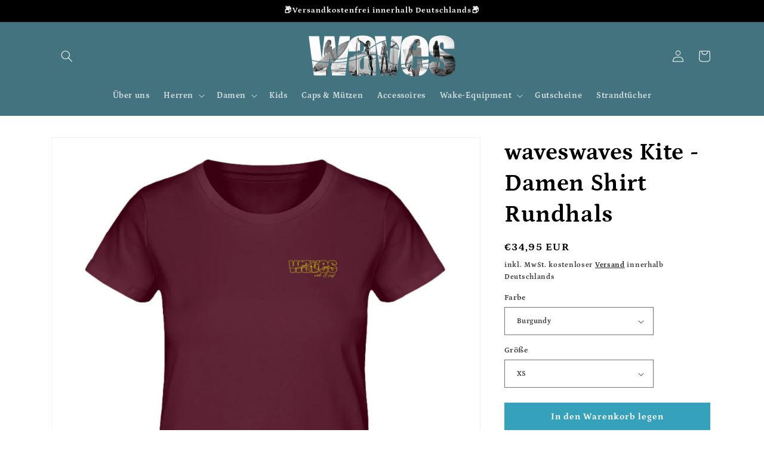

--- FILE ---
content_type: text/html; charset=utf-8
request_url: https://www.waves-store.de/products/waveswaves-kite-damen-shirt-1
body_size: 67754
content:
<!doctype html>
<html class="no-js" lang="de">
  <head>
  <script>
!function (w, d, t) {
  w.TiktokAnalyticsObject=t;var ttq=w[t]=w[t]||[];ttq.methods=["page","track","identify","instances","debug","on","off","once","ready","alias","group","enableCookie","disableCookie"],ttq.setAndDefer=function(t,e){t[e]=function(){t.push([e].concat(Array.prototype.slice.call(arguments,0)))}};for(var i=0;i<ttq.methods.length;i++)ttq.setAndDefer(ttq,ttq.methods[i]);ttq.instance=function(t){for(var e=ttq._i[t]||[],n=0;n<ttq.methods.length;n++)ttq.setAndDefer(e,ttq.methods[n]);return e},ttq.load=function(e,n){var i="https://analytics.tiktok.com/i18n/pixel/events.js";ttq._i=ttq._i||{},ttq._i[e]=[],ttq._i[e]._u=i,ttq._t=ttq._t||{},ttq._t[e]=+new Date,ttq._o=ttq._o||{},ttq._o[e]=n||{};var o=document.createElement("script");o.type="text/javascript",o.async=!0,o.src=i+"?sdkid="+e+"&lib="+t;var a=document.getElementsByTagName("script")[0];a.parentNode.insertBefore(o,a)};

  ttq.load('CI50LCRC77U0O25F6380');
  ttq.page();
}(window, document, 'ttq');
</script>
<!-- "snippets/limespot.liquid" was not rendered, the associated app was uninstalled -->





    <meta name="google-site-verification" content="YJjj7p8kzHywUzNMTO0NA9YWuTR7k5G6GCOrYDix0JU" />
  <meta name="google-site-verification" content="Y8gn7YmZ0VVEqRNoCJJ6jEbn5lKq7ZxOgJjW6kkZaBU" />
    <meta charset="utf-8">
    <meta http-equiv="X-UA-Compatible" content="IE=edge">
    <meta name="viewport" content="width=device-width,initial-scale=1">
    <meta name="theme-color" content="">
    <meta name="facebook-domain-verification" content="jk2031avhcq2kmr881fa3hihgt2i7g" />
    <link rel="canonical" href="https://www.waves-store.de/products/waveswaves-kite-damen-shirt-1">
    <link rel="preconnect" href="https://cdn.shopify.com" crossorigin><link rel="icon" type="image/png" href="//www.waves-store.de/cdn/shop/files/WhatsApp_Bild_2024-01-19_um_23.38.44_5bfeed7c.jpg?crop=center&height=32&v=1705703985&width=32"><link rel="preconnect" href="https://fonts.shopifycdn.com" crossorigin><title>
      waveswaves kite | Damen T-Shirt - www.waves-store.de
 &ndash; Waves Store</title>
    
      <meta name="description" content="waveswaves kite | Damen Shirt - In vielen Größen und Farben vorrätig ✓ Jetzt Surf Kleidung bei waves wake &amp; surf online bestellen ✓ schneller Versand! ✓ günstige Preise! ✓ die beste Surfmode ✓ Surf, Wakeboard und Kitesurf Mode ✓ SUP Shirts ✓ Wassersport Hoodies ✓ waves-store ✓ Wakeboard Shirt ✓">
    
    

<meta property="og:site_name" content="Waves Store">
<meta property="og:url" content="https://www.waves-store.de/products/waveswaves-kite-damen-shirt-1">
<meta property="og:title" content="waveswaves kite | Damen T-Shirt - www.waves-store.de">
<meta property="og:type" content="product">
<meta property="og:description" content="waveswaves kite | Damen Shirt - In vielen Größen und Farben vorrätig ✓ Jetzt Surf Kleidung bei waves wake &amp; surf online bestellen ✓ schneller Versand! ✓ günstige Preise! ✓ die beste Surfmode ✓ Surf, Wakeboard und Kitesurf Mode ✓ SUP Shirts ✓ Wassersport Hoodies ✓ waves-store ✓ Wakeboard Shirt ✓"><meta property="og:image" content="http://www.waves-store.de/cdn/shop/products/ooukw7T2TtvC1ZD6_e53aad50-79f8-49f0-8b75-97dd08479b57.jpg?v=1675803161">
  <meta property="og:image:secure_url" content="https://www.waves-store.de/cdn/shop/products/ooukw7T2TtvC1ZD6_e53aad50-79f8-49f0-8b75-97dd08479b57.jpg?v=1675803161">
  <meta property="og:image:width" content="1100">
  <meta property="og:image:height" content="1200"><meta property="og:price:amount" content="34,95">
  <meta property="og:price:currency" content="EUR"><meta name="twitter:card" content="summary_large_image">
<meta name="twitter:title" content="waveswaves kite | Damen T-Shirt - www.waves-store.de">
<meta name="twitter:description" content="waveswaves kite | Damen Shirt - In vielen Größen und Farben vorrätig ✓ Jetzt Surf Kleidung bei waves wake &amp; surf online bestellen ✓ schneller Versand! ✓ günstige Preise! ✓ die beste Surfmode ✓ Surf, Wakeboard und Kitesurf Mode ✓ SUP Shirts ✓ Wassersport Hoodies ✓ waves-store ✓ Wakeboard Shirt ✓">

    <script src="//www.waves-store.de/cdn/shop/t/5/assets/global.js?v=149496944046504657681710057861" defer="defer"></script>
    <script>window.performance && window.performance.mark && window.performance.mark('shopify.content_for_header.start');</script><meta id="shopify-digital-wallet" name="shopify-digital-wallet" content="/69991235891/digital_wallets/dialog">
<meta name="shopify-checkout-api-token" content="6175d1bdddefad7a596733fe4d3c0bd3">
<meta id="in-context-paypal-metadata" data-shop-id="69991235891" data-venmo-supported="false" data-environment="production" data-locale="de_DE" data-paypal-v4="true" data-currency="EUR">
<link rel="alternate" type="application/json+oembed" href="https://www.waves-store.de/products/waveswaves-kite-damen-shirt-1.oembed">
<script async="async" src="/checkouts/internal/preloads.js?locale=de-DE"></script>
<link rel="preconnect" href="https://shop.app" crossorigin="anonymous">
<script async="async" src="https://shop.app/checkouts/internal/preloads.js?locale=de-DE&shop_id=69991235891" crossorigin="anonymous"></script>
<script id="apple-pay-shop-capabilities" type="application/json">{"shopId":69991235891,"countryCode":"DE","currencyCode":"EUR","merchantCapabilities":["supports3DS"],"merchantId":"gid:\/\/shopify\/Shop\/69991235891","merchantName":"Waves Store","requiredBillingContactFields":["postalAddress","email"],"requiredShippingContactFields":["postalAddress","email"],"shippingType":"shipping","supportedNetworks":["visa","maestro","masterCard","amex"],"total":{"type":"pending","label":"Waves Store","amount":"1.00"},"shopifyPaymentsEnabled":true,"supportsSubscriptions":true}</script>
<script id="shopify-features" type="application/json">{"accessToken":"6175d1bdddefad7a596733fe4d3c0bd3","betas":["rich-media-storefront-analytics"],"domain":"www.waves-store.de","predictiveSearch":true,"shopId":69991235891,"locale":"de"}</script>
<script>var Shopify = Shopify || {};
Shopify.shop = "waves-wake-surf.myshopify.com";
Shopify.locale = "de";
Shopify.currency = {"active":"EUR","rate":"1.0"};
Shopify.country = "DE";
Shopify.theme = {"name":"Dawn weiß Gutscheine neu","id":165648007509,"schema_name":"Dawn","schema_version":"7.0.1","theme_store_id":887,"role":"main"};
Shopify.theme.handle = "null";
Shopify.theme.style = {"id":null,"handle":null};
Shopify.cdnHost = "www.waves-store.de/cdn";
Shopify.routes = Shopify.routes || {};
Shopify.routes.root = "/";</script>
<script type="module">!function(o){(o.Shopify=o.Shopify||{}).modules=!0}(window);</script>
<script>!function(o){function n(){var o=[];function n(){o.push(Array.prototype.slice.apply(arguments))}return n.q=o,n}var t=o.Shopify=o.Shopify||{};t.loadFeatures=n(),t.autoloadFeatures=n()}(window);</script>
<script>
  window.ShopifyPay = window.ShopifyPay || {};
  window.ShopifyPay.apiHost = "shop.app\/pay";
  window.ShopifyPay.redirectState = null;
</script>
<script id="shop-js-analytics" type="application/json">{"pageType":"product"}</script>
<script defer="defer" async type="module" src="//www.waves-store.de/cdn/shopifycloud/shop-js/modules/v2/client.init-shop-cart-sync_e98Ab_XN.de.esm.js"></script>
<script defer="defer" async type="module" src="//www.waves-store.de/cdn/shopifycloud/shop-js/modules/v2/chunk.common_Pcw9EP95.esm.js"></script>
<script defer="defer" async type="module" src="//www.waves-store.de/cdn/shopifycloud/shop-js/modules/v2/chunk.modal_CzmY4ZhL.esm.js"></script>
<script type="module">
  await import("//www.waves-store.de/cdn/shopifycloud/shop-js/modules/v2/client.init-shop-cart-sync_e98Ab_XN.de.esm.js");
await import("//www.waves-store.de/cdn/shopifycloud/shop-js/modules/v2/chunk.common_Pcw9EP95.esm.js");
await import("//www.waves-store.de/cdn/shopifycloud/shop-js/modules/v2/chunk.modal_CzmY4ZhL.esm.js");

  window.Shopify.SignInWithShop?.initShopCartSync?.({"fedCMEnabled":true,"windoidEnabled":true});

</script>
<script>
  window.Shopify = window.Shopify || {};
  if (!window.Shopify.featureAssets) window.Shopify.featureAssets = {};
  window.Shopify.featureAssets['shop-js'] = {"shop-cart-sync":["modules/v2/client.shop-cart-sync_DazCVyJ3.de.esm.js","modules/v2/chunk.common_Pcw9EP95.esm.js","modules/v2/chunk.modal_CzmY4ZhL.esm.js"],"init-fed-cm":["modules/v2/client.init-fed-cm_D0AulfmK.de.esm.js","modules/v2/chunk.common_Pcw9EP95.esm.js","modules/v2/chunk.modal_CzmY4ZhL.esm.js"],"shop-cash-offers":["modules/v2/client.shop-cash-offers_BISyWFEA.de.esm.js","modules/v2/chunk.common_Pcw9EP95.esm.js","modules/v2/chunk.modal_CzmY4ZhL.esm.js"],"shop-login-button":["modules/v2/client.shop-login-button_D_c1vx_E.de.esm.js","modules/v2/chunk.common_Pcw9EP95.esm.js","modules/v2/chunk.modal_CzmY4ZhL.esm.js"],"pay-button":["modules/v2/client.pay-button_CHADzJ4g.de.esm.js","modules/v2/chunk.common_Pcw9EP95.esm.js","modules/v2/chunk.modal_CzmY4ZhL.esm.js"],"shop-button":["modules/v2/client.shop-button_CQnD2U3v.de.esm.js","modules/v2/chunk.common_Pcw9EP95.esm.js","modules/v2/chunk.modal_CzmY4ZhL.esm.js"],"avatar":["modules/v2/client.avatar_BTnouDA3.de.esm.js"],"init-windoid":["modules/v2/client.init-windoid_CmA0-hrC.de.esm.js","modules/v2/chunk.common_Pcw9EP95.esm.js","modules/v2/chunk.modal_CzmY4ZhL.esm.js"],"init-shop-for-new-customer-accounts":["modules/v2/client.init-shop-for-new-customer-accounts_BCzC_Mib.de.esm.js","modules/v2/client.shop-login-button_D_c1vx_E.de.esm.js","modules/v2/chunk.common_Pcw9EP95.esm.js","modules/v2/chunk.modal_CzmY4ZhL.esm.js"],"init-shop-email-lookup-coordinator":["modules/v2/client.init-shop-email-lookup-coordinator_DYzOit4u.de.esm.js","modules/v2/chunk.common_Pcw9EP95.esm.js","modules/v2/chunk.modal_CzmY4ZhL.esm.js"],"init-shop-cart-sync":["modules/v2/client.init-shop-cart-sync_e98Ab_XN.de.esm.js","modules/v2/chunk.common_Pcw9EP95.esm.js","modules/v2/chunk.modal_CzmY4ZhL.esm.js"],"shop-toast-manager":["modules/v2/client.shop-toast-manager_Bc-1elH8.de.esm.js","modules/v2/chunk.common_Pcw9EP95.esm.js","modules/v2/chunk.modal_CzmY4ZhL.esm.js"],"init-customer-accounts":["modules/v2/client.init-customer-accounts_CqlRHmZs.de.esm.js","modules/v2/client.shop-login-button_D_c1vx_E.de.esm.js","modules/v2/chunk.common_Pcw9EP95.esm.js","modules/v2/chunk.modal_CzmY4ZhL.esm.js"],"init-customer-accounts-sign-up":["modules/v2/client.init-customer-accounts-sign-up_DZmBw6yB.de.esm.js","modules/v2/client.shop-login-button_D_c1vx_E.de.esm.js","modules/v2/chunk.common_Pcw9EP95.esm.js","modules/v2/chunk.modal_CzmY4ZhL.esm.js"],"shop-follow-button":["modules/v2/client.shop-follow-button_Cx-w7rSq.de.esm.js","modules/v2/chunk.common_Pcw9EP95.esm.js","modules/v2/chunk.modal_CzmY4ZhL.esm.js"],"checkout-modal":["modules/v2/client.checkout-modal_Djjmh8qM.de.esm.js","modules/v2/chunk.common_Pcw9EP95.esm.js","modules/v2/chunk.modal_CzmY4ZhL.esm.js"],"shop-login":["modules/v2/client.shop-login_DMZMgoZf.de.esm.js","modules/v2/chunk.common_Pcw9EP95.esm.js","modules/v2/chunk.modal_CzmY4ZhL.esm.js"],"lead-capture":["modules/v2/client.lead-capture_SqejaEd8.de.esm.js","modules/v2/chunk.common_Pcw9EP95.esm.js","modules/v2/chunk.modal_CzmY4ZhL.esm.js"],"payment-terms":["modules/v2/client.payment-terms_DUeEqFTJ.de.esm.js","modules/v2/chunk.common_Pcw9EP95.esm.js","modules/v2/chunk.modal_CzmY4ZhL.esm.js"]};
</script>
<script>(function() {
  var isLoaded = false;
  function asyncLoad() {
    if (isLoaded) return;
    isLoaded = true;
    var urls = ["https:\/\/loox.io\/widget\/64DphoxmGa\/loox.1675370437937.js?shop=waves-wake-surf.myshopify.com","https:\/\/cdn.one.store\/javascript\/dist\/1.0\/jcr-widget.js?account_id=shopify:waves-wake-surf.myshopify.com\u0026shop=waves-wake-surf.myshopify.com"];
    for (var i = 0; i < urls.length; i++) {
      var s = document.createElement('script');
      s.type = 'text/javascript';
      s.async = true;
      s.src = urls[i];
      var x = document.getElementsByTagName('script')[0];
      x.parentNode.insertBefore(s, x);
    }
  };
  if(window.attachEvent) {
    window.attachEvent('onload', asyncLoad);
  } else {
    window.addEventListener('load', asyncLoad, false);
  }
})();</script>
<script id="__st">var __st={"a":69991235891,"offset":3600,"reqid":"38e1423c-0f80-4898-9751-0df61a0bcefc-1769063485","pageurl":"www.waves-store.de\/products\/waveswaves-kite-damen-shirt-1","u":"07895eaa5787","p":"product","rtyp":"product","rid":8096064012595};</script>
<script>window.ShopifyPaypalV4VisibilityTracking = true;</script>
<script id="captcha-bootstrap">!function(){'use strict';const t='contact',e='account',n='new_comment',o=[[t,t],['blogs',n],['comments',n],[t,'customer']],c=[[e,'customer_login'],[e,'guest_login'],[e,'recover_customer_password'],[e,'create_customer']],r=t=>t.map((([t,e])=>`form[action*='/${t}']:not([data-nocaptcha='true']) input[name='form_type'][value='${e}']`)).join(','),a=t=>()=>t?[...document.querySelectorAll(t)].map((t=>t.form)):[];function s(){const t=[...o],e=r(t);return a(e)}const i='password',u='form_key',d=['recaptcha-v3-token','g-recaptcha-response','h-captcha-response',i],f=()=>{try{return window.sessionStorage}catch{return}},m='__shopify_v',_=t=>t.elements[u];function p(t,e,n=!1){try{const o=window.sessionStorage,c=JSON.parse(o.getItem(e)),{data:r}=function(t){const{data:e,action:n}=t;return t[m]||n?{data:e,action:n}:{data:t,action:n}}(c);for(const[e,n]of Object.entries(r))t.elements[e]&&(t.elements[e].value=n);n&&o.removeItem(e)}catch(o){console.error('form repopulation failed',{error:o})}}const l='form_type',E='cptcha';function T(t){t.dataset[E]=!0}const w=window,h=w.document,L='Shopify',v='ce_forms',y='captcha';let A=!1;((t,e)=>{const n=(g='f06e6c50-85a8-45c8-87d0-21a2b65856fe',I='https://cdn.shopify.com/shopifycloud/storefront-forms-hcaptcha/ce_storefront_forms_captcha_hcaptcha.v1.5.2.iife.js',D={infoText:'Durch hCaptcha geschützt',privacyText:'Datenschutz',termsText:'Allgemeine Geschäftsbedingungen'},(t,e,n)=>{const o=w[L][v],c=o.bindForm;if(c)return c(t,g,e,D).then(n);var r;o.q.push([[t,g,e,D],n]),r=I,A||(h.body.append(Object.assign(h.createElement('script'),{id:'captcha-provider',async:!0,src:r})),A=!0)});var g,I,D;w[L]=w[L]||{},w[L][v]=w[L][v]||{},w[L][v].q=[],w[L][y]=w[L][y]||{},w[L][y].protect=function(t,e){n(t,void 0,e),T(t)},Object.freeze(w[L][y]),function(t,e,n,w,h,L){const[v,y,A,g]=function(t,e,n){const i=e?o:[],u=t?c:[],d=[...i,...u],f=r(d),m=r(i),_=r(d.filter((([t,e])=>n.includes(e))));return[a(f),a(m),a(_),s()]}(w,h,L),I=t=>{const e=t.target;return e instanceof HTMLFormElement?e:e&&e.form},D=t=>v().includes(t);t.addEventListener('submit',(t=>{const e=I(t);if(!e)return;const n=D(e)&&!e.dataset.hcaptchaBound&&!e.dataset.recaptchaBound,o=_(e),c=g().includes(e)&&(!o||!o.value);(n||c)&&t.preventDefault(),c&&!n&&(function(t){try{if(!f())return;!function(t){const e=f();if(!e)return;const n=_(t);if(!n)return;const o=n.value;o&&e.removeItem(o)}(t);const e=Array.from(Array(32),(()=>Math.random().toString(36)[2])).join('');!function(t,e){_(t)||t.append(Object.assign(document.createElement('input'),{type:'hidden',name:u})),t.elements[u].value=e}(t,e),function(t,e){const n=f();if(!n)return;const o=[...t.querySelectorAll(`input[type='${i}']`)].map((({name:t})=>t)),c=[...d,...o],r={};for(const[a,s]of new FormData(t).entries())c.includes(a)||(r[a]=s);n.setItem(e,JSON.stringify({[m]:1,action:t.action,data:r}))}(t,e)}catch(e){console.error('failed to persist form',e)}}(e),e.submit())}));const S=(t,e)=>{t&&!t.dataset[E]&&(n(t,e.some((e=>e===t))),T(t))};for(const o of['focusin','change'])t.addEventListener(o,(t=>{const e=I(t);D(e)&&S(e,y())}));const B=e.get('form_key'),M=e.get(l),P=B&&M;t.addEventListener('DOMContentLoaded',(()=>{const t=y();if(P)for(const e of t)e.elements[l].value===M&&p(e,B);[...new Set([...A(),...v().filter((t=>'true'===t.dataset.shopifyCaptcha))])].forEach((e=>S(e,t)))}))}(h,new URLSearchParams(w.location.search),n,t,e,['guest_login'])})(!0,!0)}();</script>
<script integrity="sha256-4kQ18oKyAcykRKYeNunJcIwy7WH5gtpwJnB7kiuLZ1E=" data-source-attribution="shopify.loadfeatures" defer="defer" src="//www.waves-store.de/cdn/shopifycloud/storefront/assets/storefront/load_feature-a0a9edcb.js" crossorigin="anonymous"></script>
<script crossorigin="anonymous" defer="defer" src="//www.waves-store.de/cdn/shopifycloud/storefront/assets/shopify_pay/storefront-65b4c6d7.js?v=20250812"></script>
<script data-source-attribution="shopify.dynamic_checkout.dynamic.init">var Shopify=Shopify||{};Shopify.PaymentButton=Shopify.PaymentButton||{isStorefrontPortableWallets:!0,init:function(){window.Shopify.PaymentButton.init=function(){};var t=document.createElement("script");t.src="https://www.waves-store.de/cdn/shopifycloud/portable-wallets/latest/portable-wallets.de.js",t.type="module",document.head.appendChild(t)}};
</script>
<script data-source-attribution="shopify.dynamic_checkout.buyer_consent">
  function portableWalletsHideBuyerConsent(e){var t=document.getElementById("shopify-buyer-consent"),n=document.getElementById("shopify-subscription-policy-button");t&&n&&(t.classList.add("hidden"),t.setAttribute("aria-hidden","true"),n.removeEventListener("click",e))}function portableWalletsShowBuyerConsent(e){var t=document.getElementById("shopify-buyer-consent"),n=document.getElementById("shopify-subscription-policy-button");t&&n&&(t.classList.remove("hidden"),t.removeAttribute("aria-hidden"),n.addEventListener("click",e))}window.Shopify?.PaymentButton&&(window.Shopify.PaymentButton.hideBuyerConsent=portableWalletsHideBuyerConsent,window.Shopify.PaymentButton.showBuyerConsent=portableWalletsShowBuyerConsent);
</script>
<script data-source-attribution="shopify.dynamic_checkout.cart.bootstrap">document.addEventListener("DOMContentLoaded",(function(){function t(){return document.querySelector("shopify-accelerated-checkout-cart, shopify-accelerated-checkout")}if(t())Shopify.PaymentButton.init();else{new MutationObserver((function(e,n){t()&&(Shopify.PaymentButton.init(),n.disconnect())})).observe(document.body,{childList:!0,subtree:!0})}}));
</script>
<link id="shopify-accelerated-checkout-styles" rel="stylesheet" media="screen" href="https://www.waves-store.de/cdn/shopifycloud/portable-wallets/latest/accelerated-checkout-backwards-compat.css" crossorigin="anonymous">
<style id="shopify-accelerated-checkout-cart">
        #shopify-buyer-consent {
  margin-top: 1em;
  display: inline-block;
  width: 100%;
}

#shopify-buyer-consent.hidden {
  display: none;
}

#shopify-subscription-policy-button {
  background: none;
  border: none;
  padding: 0;
  text-decoration: underline;
  font-size: inherit;
  cursor: pointer;
}

#shopify-subscription-policy-button::before {
  box-shadow: none;
}

      </style>
<script id="sections-script" data-sections="header,footer" defer="defer" src="//www.waves-store.de/cdn/shop/t/5/compiled_assets/scripts.js?v=396"></script>
<script>window.performance && window.performance.mark && window.performance.mark('shopify.content_for_header.end');</script>

    <style data-shopify>
      @font-face {
  font-family: Petrona;
  font-weight: 700;
  font-style: normal;
  font-display: swap;
  src: url("//www.waves-store.de/cdn/fonts/petrona/petrona_n7.8f0b6938e4c6f57dca1d71c2d799a3a6be96af37.woff2") format("woff2"),
       url("//www.waves-store.de/cdn/fonts/petrona/petrona_n7.9d88fb3c3e708e09dfffac76539bc871aceddbeb.woff") format("woff");
}

      @font-face {
  font-family: Petrona;
  font-weight: 700;
  font-style: normal;
  font-display: swap;
  src: url("//www.waves-store.de/cdn/fonts/petrona/petrona_n7.8f0b6938e4c6f57dca1d71c2d799a3a6be96af37.woff2") format("woff2"),
       url("//www.waves-store.de/cdn/fonts/petrona/petrona_n7.9d88fb3c3e708e09dfffac76539bc871aceddbeb.woff") format("woff");
}

      @font-face {
  font-family: Petrona;
  font-weight: 700;
  font-style: italic;
  font-display: swap;
  src: url("//www.waves-store.de/cdn/fonts/petrona/petrona_i7.675a611e19a4501392d3d73ea4c2ef1a076809f6.woff2") format("woff2"),
       url("//www.waves-store.de/cdn/fonts/petrona/petrona_i7.4a7c01f1737983e5b658690665885c4681dca91f.woff") format("woff");
}

      @font-face {
  font-family: Petrona;
  font-weight: 700;
  font-style: italic;
  font-display: swap;
  src: url("//www.waves-store.de/cdn/fonts/petrona/petrona_i7.675a611e19a4501392d3d73ea4c2ef1a076809f6.woff2") format("woff2"),
       url("//www.waves-store.de/cdn/fonts/petrona/petrona_i7.4a7c01f1737983e5b658690665885c4681dca91f.woff") format("woff");
}

      @font-face {
  font-family: Petrona;
  font-weight: 700;
  font-style: normal;
  font-display: swap;
  src: url("//www.waves-store.de/cdn/fonts/petrona/petrona_n7.8f0b6938e4c6f57dca1d71c2d799a3a6be96af37.woff2") format("woff2"),
       url("//www.waves-store.de/cdn/fonts/petrona/petrona_n7.9d88fb3c3e708e09dfffac76539bc871aceddbeb.woff") format("woff");
}

      :root {
        --font-body-family: Petrona, serif;
        --font-body-style: normal;
        --font-body-weight: 700;
        --font-body-weight-bold: 1000;
        --font-heading-family: Petrona, serif;
        --font-heading-style: normal;
        --font-heading-weight: 700;
        --font-body-scale: 1.0;
        --font-heading-scale: 1.0;
        --color-base-text: 0, 0, 0;
        --color-shadow: 0, 0, 0;
        --color-base-background-1: 255, 255, 255;
        --color-base-background-2: 255, 255, 255;
        --color-base-solid-button-labels: 255, 255, 255;
        --color-base-outline-button-labels: 0, 0, 0;
        --color-base-accent-1: 54, 161, 186;
        --color-base-accent-2: 66, 115, 127;
        --payment-terms-background-color: #ffffff;
        --gradient-base-background-1: #ffffff;
        --gradient-base-background-2: #ffffff;
        --gradient-base-accent-1: linear-gradient(0deg, rgba(255, 255, 255, 1) 27%, rgba(54, 212, 255, 1) 41%, rgba(66, 115, 127, 1) 59%);
        --gradient-base-accent-2: #42737f;
        --media-padding: px;
        --media-border-opacity: 0.05;
        --media-border-width: 1px;
        --media-radius: 0px;
        --media-shadow-opacity: 0.0;
        --media-shadow-horizontal-offset: 0px;
        --media-shadow-vertical-offset: 0px;
        --media-shadow-blur-radius: 5px;
        --media-shadow-visible: 0;
        --page-width: 120rem;
        --page-width-margin: 0rem;
        --product-card-image-padding: 0.0rem;
        --product-card-corner-radius: 0.0rem;
        --product-card-text-alignment: left;
        --product-card-border-width: 0.0rem;
        --product-card-border-opacity: 0.1;
        --product-card-shadow-opacity: 0.0;
        --product-card-shadow-visible: 0;
        --product-card-shadow-horizontal-offset: 0.0rem;
        --product-card-shadow-vertical-offset: 0.4rem;
        --product-card-shadow-blur-radius: 0.5rem;
        --collection-card-image-padding: 0.0rem;
        --collection-card-corner-radius: 0.0rem;
        --collection-card-text-alignment: left;
        --collection-card-border-width: 0.0rem;
        --collection-card-border-opacity: 0.1;
        --collection-card-shadow-opacity: 0.0;
        --collection-card-shadow-visible: 0;
        --collection-card-shadow-horizontal-offset: 0.0rem;
        --collection-card-shadow-vertical-offset: 0.4rem;
        --collection-card-shadow-blur-radius: 0.5rem;
        --blog-card-image-padding: 0.0rem;
        --blog-card-corner-radius: 0.0rem;
        --blog-card-text-alignment: left;
        --blog-card-border-width: 0.0rem;
        --blog-card-border-opacity: 0.1;
        --blog-card-shadow-opacity: 0.0;
        --blog-card-shadow-visible: 0;
        --blog-card-shadow-horizontal-offset: 0.0rem;
        --blog-card-shadow-vertical-offset: 0.4rem;
        --blog-card-shadow-blur-radius: 0.5rem;
        --badge-corner-radius: 4.0rem;
        --popup-border-width: 1px;
        --popup-border-opacity: 0.1;
        --popup-corner-radius: 0px;
        --popup-shadow-opacity: 0.0;
        --popup-shadow-horizontal-offset: 0px;
        --popup-shadow-vertical-offset: 4px;
        --popup-shadow-blur-radius: 5px;
        --drawer-border-width: 1px;
        --drawer-border-opacity: 0.1;
        --drawer-shadow-opacity: 0.0;
        --drawer-shadow-horizontal-offset: 0px;
        --drawer-shadow-vertical-offset: 4px;
        --drawer-shadow-blur-radius: 5px;
        --spacing-sections-desktop: 0px;
        --spacing-sections-mobile: 0px;
        --grid-desktop-vertical-spacing: 8px;
        --grid-desktop-horizontal-spacing: 8px;
        --grid-mobile-vertical-spacing: 4px;
        --grid-mobile-horizontal-spacing: 4px;
        --text-boxes-border-opacity: 0.1;
        --text-boxes-border-width: 0px;
        --text-boxes-radius: 0px;
        --text-boxes-shadow-opacity: 0.0;
        --text-boxes-shadow-visible: 0;
        --text-boxes-shadow-horizontal-offset: 0px;
        --text-boxes-shadow-vertical-offset: 4px;
        --text-boxes-shadow-blur-radius: 5px;
        --buttons-radius: 0px;
        --buttons-radius-outset: 0px;
        --buttons-border-width: 1px;
        --buttons-border-opacity: 1.0;
        --buttons-shadow-opacity: 0.0;
        --buttons-shadow-visible: 0;
        --buttons-shadow-horizontal-offset: 0px;
        --buttons-shadow-vertical-offset: 4px;
        --buttons-shadow-blur-radius: 5px;
        --buttons-border-offset: 0px;
        --inputs-radius: 0px;
        --inputs-border-width: 1px;
        --inputs-border-opacity: 0.55;
        --inputs-shadow-opacity: 0.0;
        --inputs-shadow-horizontal-offset: 0px;
        --inputs-margin-offset: 0px;
        --inputs-shadow-vertical-offset: 4px;
        --inputs-shadow-blur-radius: 5px;
        --inputs-radius-outset: 0px;
        --variant-pills-radius: 40px;
        --variant-pills-border-width: 1px;
        --variant-pills-border-opacity: 0.55;
        --variant-pills-shadow-opacity: 0.0;
        --variant-pills-shadow-horizontal-offset: 0px;
        --variant-pills-shadow-vertical-offset: 4px;
        --variant-pills-shadow-blur-radius: 5px;
      }
      *,
      *::before,
      *::after {
        box-sizing: inherit;
      }
      html {
        box-sizing: border-box;
        font-size: calc(var(--font-body-scale) * 62.5%);
        height: 100%;
      }
      body {
        display: grid;
        grid-template-rows: auto auto 1fr auto;
        grid-template-columns: 100%;
        min-height: 100%;
        margin: 0;
        font-size: 1.5rem;
        letter-spacing: 0.06rem;
        line-height: calc(1 + 0.8 / var(--font-body-scale));
        font-family: var(--font-body-family);
        font-style: var(--font-body-style);
        font-weight: var(--font-body-weight);
      }
      @media screen and (min-width: 750px) {
        body {
          font-size: 1.6rem;
        }
      }
    </style>
    <link href="//www.waves-store.de/cdn/shop/t/5/assets/base.css?v=88290808517547527771710057861" rel="stylesheet" type="text/css" media="all" />
<link rel="preload" as="font" href="//www.waves-store.de/cdn/fonts/petrona/petrona_n7.8f0b6938e4c6f57dca1d71c2d799a3a6be96af37.woff2" type="font/woff2" crossorigin><link rel="preload" as="font" href="//www.waves-store.de/cdn/fonts/petrona/petrona_n7.8f0b6938e4c6f57dca1d71c2d799a3a6be96af37.woff2" type="font/woff2" crossorigin><link rel="stylesheet" href="//www.waves-store.de/cdn/shop/t/5/assets/component-predictive-search.css?v=83512081251802922551710057861" media="print" onload="this.media='all'"><script>document.documentElement.className = document.documentElement.className.replace('no-js', 'js');
    if (Shopify.designMode) {
      document.documentElement.classList.add('shopify-design-mode');
    }
    </script>
  
	<script>var loox_global_hash = '1750761091032';</script><script>var loox_pop_active = true;var loox_pop_display = {"home_page":true,"product_page":false,"cart_page":false,"other_pages":false};</script><script>var loox_floating_widget = {"active":true,"rtl":false,"position":"right","button_text":"Bewertungen","button_bg_color":"000000","button_text_color":"ffffff","display_on_home_page":true,"display_on_product_page":true,"display_on_cart_page":true,"display_on_other_pages":true,"hide_on_mobile":true,"orientation":"default"};
</script><style>.loox-reviews-default { max-width: 1200px; margin: 0 auto; }.loox-rating .loox-icon { color:#EBBF20; }
:root { --lxs-rating-icon-color: #EBBF20; }</style>
<!-- BEGIN app block: shopify://apps/consentmo-gdpr/blocks/gdpr_cookie_consent/4fbe573f-a377-4fea-9801-3ee0858cae41 -->


<!-- END app block --><!-- BEGIN app block: shopify://apps/complianz-gdpr-cookie-consent/blocks/bc-block/e49729f0-d37d-4e24-ac65-e0e2f472ac27 -->

    
    
<link id='complianz-css' rel="stylesheet" href=https://cdn.shopify.com/extensions/019be05e-f673-7a8f-bd4e-ed0da9930f96/gdpr-legal-cookie-75/assets/complainz.css media="print" onload="this.media='all'">
    <style>
        #Compliance-iframe.Compliance-iframe-branded > div.purposes-header,
        #Compliance-iframe.Compliance-iframe-branded > div.cmplc-cmp-header,
        #purposes-container > div.purposes-header,
        #Compliance-cs-banner .Compliance-cs-brand {
            background-color: #FFFFFF !important;
            color: #0A0A0A!important;
        }
        #Compliance-iframe.Compliance-iframe-branded .purposes-header .cmplc-btn-cp ,
        #Compliance-iframe.Compliance-iframe-branded .purposes-header .cmplc-btn-cp:hover,
        #Compliance-iframe.Compliance-iframe-branded .purposes-header .cmplc-btn-back:hover  {
            background-color: #ffffff !important;
            opacity: 1 !important;
        }
        #Compliance-cs-banner .cmplc-toggle .cmplc-toggle-label {
            color: #FFFFFF!important;
        }
        #Compliance-iframe.Compliance-iframe-branded .purposes-header .cmplc-btn-cp:hover,
        #Compliance-iframe.Compliance-iframe-branded .purposes-header .cmplc-btn-back:hover {
            background-color: #0A0A0A!important;
            color: #FFFFFF!important;
        }
        #Compliance-cs-banner #Compliance-cs-title {
            font-size: 14px !important;
        }
        #Compliance-cs-banner .Compliance-cs-content,
        #Compliance-cs-title,
        .cmplc-toggle-checkbox.granular-control-checkbox span {
            background-color: #FFFFFF !important;
            color: #0A0A0A !important;
            font-size: 14px !important;
        }
        #Compliance-cs-banner .Compliance-cs-close-btn {
            font-size: 14px !important;
            background-color: #FFFFFF !important;
        }
        #Compliance-cs-banner .Compliance-cs-opt-group {
            color: #FFFFFF !important;
        }
        #Compliance-cs-banner .Compliance-cs-opt-group button,
        .Compliance-alert button.Compliance-button-cancel {
            background-color: #007BBC!important;
            color: #FFFFFF!important;
        }
        #Compliance-cs-banner .Compliance-cs-opt-group button.Compliance-cs-accept-btn,
        #Compliance-cs-banner .Compliance-cs-opt-group button.Compliance-cs-btn-primary,
        .Compliance-alert button.Compliance-button-confirm {
            background-color: #007BBC !important;
            color: #FFFFFF !important;
        }
        #Compliance-cs-banner .Compliance-cs-opt-group button.Compliance-cs-reject-btn {
            background-color: #007BBC!important;
            color: #FFFFFF!important;
        }

        #Compliance-cs-banner .Compliance-banner-content button {
            cursor: pointer !important;
            color: currentColor !important;
            text-decoration: underline !important;
            border: none !important;
            background-color: transparent !important;
            font-size: 100% !important;
            padding: 0 !important;
        }

        #Compliance-cs-banner .Compliance-cs-opt-group button {
            border-radius: 4px !important;
            padding-block: 10px !important;
        }
        @media (min-width: 640px) {
            #Compliance-cs-banner.Compliance-cs-default-floating:not(.Compliance-cs-top):not(.Compliance-cs-center) .Compliance-cs-container, #Compliance-cs-banner.Compliance-cs-default-floating:not(.Compliance-cs-bottom):not(.Compliance-cs-center) .Compliance-cs-container, #Compliance-cs-banner.Compliance-cs-default-floating.Compliance-cs-center:not(.Compliance-cs-top):not(.Compliance-cs-bottom) .Compliance-cs-container {
                width: 560px !important;
            }
            #Compliance-cs-banner.Compliance-cs-default-floating:not(.Compliance-cs-top):not(.Compliance-cs-center) .Compliance-cs-opt-group, #Compliance-cs-banner.Compliance-cs-default-floating:not(.Compliance-cs-bottom):not(.Compliance-cs-center) .Compliance-cs-opt-group, #Compliance-cs-banner.Compliance-cs-default-floating.Compliance-cs-center:not(.Compliance-cs-top):not(.Compliance-cs-bottom) .Compliance-cs-opt-group {
                flex-direction: row !important;
            }
            #Compliance-cs-banner .Compliance-cs-opt-group button:not(:last-of-type),
            #Compliance-cs-banner .Compliance-cs-opt-group button {
                margin-right: 4px !important;
            }
            #Compliance-cs-banner .Compliance-cs-container .Compliance-cs-brand {
                position: absolute !important;
                inset-block-start: 6px;
            }
        }
        #Compliance-cs-banner.Compliance-cs-default-floating:not(.Compliance-cs-top):not(.Compliance-cs-center) .Compliance-cs-opt-group > div, #Compliance-cs-banner.Compliance-cs-default-floating:not(.Compliance-cs-bottom):not(.Compliance-cs-center) .Compliance-cs-opt-group > div, #Compliance-cs-banner.Compliance-cs-default-floating.Compliance-cs-center:not(.Compliance-cs-top):not(.Compliance-cs-bottom) .Compliance-cs-opt-group > div {
            flex-direction: row-reverse;
            width: 100% !important;
        }

        .Compliance-cs-brand-badge-outer, .Compliance-cs-brand-badge, #Compliance-cs-banner.Compliance-cs-default-floating.Compliance-cs-bottom .Compliance-cs-brand-badge-outer,
        #Compliance-cs-banner.Compliance-cs-default.Compliance-cs-bottom .Compliance-cs-brand-badge-outer,
        #Compliance-cs-banner.Compliance-cs-default:not(.Compliance-cs-left) .Compliance-cs-brand-badge-outer,
        #Compliance-cs-banner.Compliance-cs-default-floating:not(.Compliance-cs-left) .Compliance-cs-brand-badge-outer {
            display: none !important
        }

        #Compliance-cs-banner:not(.Compliance-cs-top):not(.Compliance-cs-bottom) .Compliance-cs-container.Compliance-cs-themed {
            flex-direction: row !important;
        }

        #Compliance-cs-banner #Compliance-cs-title,
        #Compliance-cs-banner #Compliance-cs-custom-title {
            justify-self: center !important;
            font-size: 14px !important;
            font-family: -apple-system,sans-serif !important;
            margin-inline: auto !important;
            width: 55% !important;
            text-align: center;
            font-weight: 600;
            visibility: unset;
        }

        @media (max-width: 640px) {
            #Compliance-cs-banner #Compliance-cs-title,
            #Compliance-cs-banner #Compliance-cs-custom-title {
                display: block;
            }
        }

        #Compliance-cs-banner .Compliance-cs-brand img {
            max-width: 110px !important;
            min-height: 32px !important;
        }
        #Compliance-cs-banner .Compliance-cs-container .Compliance-cs-brand {
            background: none !important;
            padding: 0px !important;
            margin-block-start:10px !important;
            margin-inline-start:16px !important;
        }

        #Compliance-cs-banner .Compliance-cs-opt-group button {
            padding-inline: 4px !important;
        }

    </style>
    
    
    
    

    <script type="text/javascript">
        function loadScript(src) {
            return new Promise((resolve, reject) => {
                const s = document.createElement("script");
                s.src = src;
                s.charset = "UTF-8";
                s.onload = resolve;
                s.onerror = reject;
                document.head.appendChild(s);
            });
        }

        function filterGoogleConsentModeURLs(domainsArray) {
            const googleConsentModeComplianzURls = [
                // 197, # Google Tag Manager:
                {"domain":"s.www.googletagmanager.com", "path":""},
                {"domain":"www.tagmanager.google.com", "path":""},
                {"domain":"www.googletagmanager.com", "path":""},
                {"domain":"googletagmanager.com", "path":""},
                {"domain":"tagassistant.google.com", "path":""},
                {"domain":"tagmanager.google.com", "path":""},

                // 2110, # Google Analytics 4:
                {"domain":"www.analytics.google.com", "path":""},
                {"domain":"www.google-analytics.com", "path":""},
                {"domain":"ssl.google-analytics.com", "path":""},
                {"domain":"google-analytics.com", "path":""},
                {"domain":"analytics.google.com", "path":""},
                {"domain":"region1.google-analytics.com", "path":""},
                {"domain":"region1.analytics.google.com", "path":""},
                {"domain":"*.google-analytics.com", "path":""},
                {"domain":"www.googletagmanager.com", "path":"/gtag/js?id=G"},
                {"domain":"googletagmanager.com", "path":"/gtag/js?id=UA"},
                {"domain":"www.googletagmanager.com", "path":"/gtag/js?id=UA"},
                {"domain":"googletagmanager.com", "path":"/gtag/js?id=G"},

                // 177, # Google Ads conversion tracking:
                {"domain":"googlesyndication.com", "path":""},
                {"domain":"media.admob.com", "path":""},
                {"domain":"gmodules.com", "path":""},
                {"domain":"ad.ytsa.net", "path":""},
                {"domain":"dartmotif.net", "path":""},
                {"domain":"dmtry.com", "path":""},
                {"domain":"go.channelintelligence.com", "path":""},
                {"domain":"googleusercontent.com", "path":""},
                {"domain":"googlevideo.com", "path":""},
                {"domain":"gvt1.com", "path":""},
                {"domain":"links.channelintelligence.com", "path":""},
                {"domain":"obrasilinteirojoga.com.br", "path":""},
                {"domain":"pcdn.tcgmsrv.net", "path":""},
                {"domain":"rdr.tag.channelintelligence.com", "path":""},
                {"domain":"static.googleadsserving.cn", "path":""},
                {"domain":"studioapi.doubleclick.com", "path":""},
                {"domain":"teracent.net", "path":""},
                {"domain":"ttwbs.channelintelligence.com", "path":""},
                {"domain":"wtb.channelintelligence.com", "path":""},
                {"domain":"youknowbest.com", "path":""},
                {"domain":"doubleclick.net", "path":""},
                {"domain":"redirector.gvt1.com", "path":""},

                //116, # Google Ads Remarketing
                {"domain":"googlesyndication.com", "path":""},
                {"domain":"media.admob.com", "path":""},
                {"domain":"gmodules.com", "path":""},
                {"domain":"ad.ytsa.net", "path":""},
                {"domain":"dartmotif.net", "path":""},
                {"domain":"dmtry.com", "path":""},
                {"domain":"go.channelintelligence.com", "path":""},
                {"domain":"googleusercontent.com", "path":""},
                {"domain":"googlevideo.com", "path":""},
                {"domain":"gvt1.com", "path":""},
                {"domain":"links.channelintelligence.com", "path":""},
                {"domain":"obrasilinteirojoga.com.br", "path":""},
                {"domain":"pcdn.tcgmsrv.net", "path":""},
                {"domain":"rdr.tag.channelintelligence.com", "path":""},
                {"domain":"static.googleadsserving.cn", "path":""},
                {"domain":"studioapi.doubleclick.com", "path":""},
                {"domain":"teracent.net", "path":""},
                {"domain":"ttwbs.channelintelligence.com", "path":""},
                {"domain":"wtb.channelintelligence.com", "path":""},
                {"domain":"youknowbest.com", "path":""},
                {"domain":"doubleclick.net", "path":""},
                {"domain":"redirector.gvt1.com", "path":""}
            ];

            if (!Array.isArray(domainsArray)) { 
                return [];
            }

            const blockedPairs = new Map();
            for (const rule of googleConsentModeComplianzURls) {
                if (!blockedPairs.has(rule.domain)) {
                    blockedPairs.set(rule.domain, new Set());
                }
                blockedPairs.get(rule.domain).add(rule.path);
            }

            return domainsArray.filter(item => {
                const paths = blockedPairs.get(item.d);
                return !(paths && paths.has(item.p));
            });
        }

        function setupAutoblockingByDomain() {
            // autoblocking by domain
            const autoblockByDomainArray = [];
            const prefixID = '10000' // to not get mixed with real metis ids
            let cmpBlockerDomains = []
            let cmpCmplcVendorsPurposes = {}
            let counter = 1
            for (const object of autoblockByDomainArray) {
                cmpBlockerDomains.push({
                    d: object.d,
                    p: object.path,
                    v: prefixID + counter,
                });
                counter++;
            }
            
            counter = 1
            for (const object of autoblockByDomainArray) {
                cmpCmplcVendorsPurposes[prefixID + counter] = object?.p ?? '1';
                counter++;
            }

            Object.defineProperty(window, "cmp_cmplc_vendors_purposes", {
                get() {
                    return cmpCmplcVendorsPurposes;
                },
                set(value) {
                    cmpCmplcVendorsPurposes = { ...cmpCmplcVendorsPurposes, ...value };
                }
            });
            const basicGmc = true;


            Object.defineProperty(window, "cmp_importblockerdomains", {
                get() {
                    if (basicGmc) {
                        return filterGoogleConsentModeURLs(cmpBlockerDomains);
                    }
                    return cmpBlockerDomains;
                },
                set(value) {
                    cmpBlockerDomains = [ ...cmpBlockerDomains, ...value ];
                }
            });
        }

        function enforceRejectionRecovery() {
            const base = (window._cmplc = window._cmplc || {});
            const featuresHolder = {};

            function lockFlagOn(holder) {
                const desc = Object.getOwnPropertyDescriptor(holder, 'rejection_recovery');
                if (!desc) {
                    Object.defineProperty(holder, 'rejection_recovery', {
                        get() { return true; },
                        set(_) { /* ignore */ },
                        enumerable: true,
                        configurable: false
                    });
                }
                return holder;
            }

            Object.defineProperty(base, 'csFeatures', {
                configurable: false,
                enumerable: true,
                get() {
                    return featuresHolder;
                },
                set(obj) {
                    if (obj && typeof obj === 'object') {
                        Object.keys(obj).forEach(k => {
                            if (k !== 'rejection_recovery') {
                                featuresHolder[k] = obj[k];
                            }
                        });
                    }
                    // we lock it, it won't try to redefine
                    lockFlagOn(featuresHolder);
                }
            });

            // Ensure an object is exposed even if read early
            if (!('csFeatures' in base)) {
                base.csFeatures = {};
            } else {
                // If someone already set it synchronously, merge and lock now.
                base.csFeatures = base.csFeatures;
            }
        }

        function splitDomains(joinedString) {
            if (!joinedString) {
                return []; // empty string -> empty array
            }
            return joinedString.split(";");
        }

        function setupWhitelist() {
            // Whitelist by domain:
            const whitelistString = "";
            const whitelist_array = [...splitDomains(whitelistString)];
            if (Array.isArray(window?.cmp_block_ignoredomains)) {
                window.cmp_block_ignoredomains = [...whitelist_array, ...window.cmp_block_ignoredomains];
            }
        }

        async function initCompliance() {
            const currentCsConfiguration = {"siteId":4383830,"cookiePolicyIds":{"en":30449987},"banner":{"acceptButtonDisplay":true,"rejectButtonDisplay":true,"customizeButtonDisplay":true,"position":"float-center","backgroundOverlay":false,"fontSize":"14px","content":"","acceptButtonCaption":"","rejectButtonCaption":"","customizeButtonCaption":"","backgroundColor":"#FFFFFF","textColor":"#0A0A0A","acceptButtonColor":"#007BBC","acceptButtonCaptionColor":"#FFFFFF","rejectButtonColor":"#007BBC","rejectButtonCaptionColor":"#FFFFFF","customizeButtonColor":"#007BBC","customizeButtonCaptionColor":"#FFFFFF","logo":"data:image\/png;base64,iVBORw0KGgoAAAANSUhEUgAAAfQAAACQCAYAAAD+xJlyAAAAAXNSR0IArs4c6QAAIABJREFUeF7tnQe0NEtV\/c82o6CCiglExIASBRTJQRBFQJAgSpAoPEByliQgPECJSs6gBAkiSBBBkmQQECQ8UB5IeOQ\/KCJp\/9dvXvWl79ye6eo0UzO3z1rf+r73pkNVdXXvqnP22Ucx2zwCOzgCtr8tIk4TEaeNCP7dx74SEV+W9H99Tp7PmUdgyAjY\/u40f7+r43W+zrxNc9cdzz2Wh9tmjL8vIhhzdRwExphvxf9I+lrHczd6eNeObbRx883mEWAEbP9kRJx3aTR4OS8XEb8bET\/Yc6TeGBEvjoi3N5z\/Tkn\/1fO682nzCBwaAds\/ExG\/uDQs54+Iq0fEOTsO18fSvH1ZApr66R+KiPdLOpZAb5tF\/rkj4odrg\/LtEfHzEXHliLhgRHxHx\/EGzF8fEc+PiJMj4pu18z8fEe+S9N8drznJ4TOgTzKs80WHjIDt00XEjSPie9N1eEH58G3SnhcR\/1q74bMknbTJBsz32t0RsP1TEXGFiDhD6sVFIuI3N9Cj10TEP7EOjohvRMQrJb1pA\/fd2i1sXy8izpQawOIe4D7bhhr00QT0n073+3hEPE\/SFzZ0\/0O3WQC67fNExD220YAV97yNpI8MbY\/t5w69xgjnf04S4DTIbF86Im4+6CLjncwu4B6SWLmOYrYB77unlTSr7F+PiK6uyFHasuIib4iIT6Qd0XMksVofxWz\/WET81SgXG+8id5X0\/jEuZ5ud6X3HuNaI17jmFO5T28+MiO9MO0R24HiStmXsJN8TEdVC9IbbApoxB8A2O+zfigiAHLtkbeE05q36XIsd+5txz0fEByPizpv0llSAfvaIeFxEXLRPDyY459yS\/m3odW2X4HZixXZWSV8d0h\/bN4iIJwy5xojn3jUi\/nyMD2JaTP5dioP\/aIpxjdjU0S\/FR\/L\/pT+Pj4gHDh2H5JH44ugtHXbBi0jCzTjYbPNdee3gC417gdOMtSC1fbGIuHdE\/HREnKVHjHbcnq2+GrtJdu1PkkR7d85ss5nAhY4Xr\/J+lNoPuDlsAj4ZEbeVxKZgUqsAnQG6U0T82aR3y7\/4PgE6KzV2Ow\/P7\/7hI23zfG5S0C7ukpJe3ac\/tplz7Fp4GYlH7YPRj\/NFxP9K+t+uHUreCeZJSTYD+pqnYRvX7ukj4j9Kemgd23KtiCAO\/3lJ9bhwx8tMc3j6VgDc54iIB0fEr01zp41eldAhYZDPTXHXgxi67dtHxIOmuEmPaw4G9OSWKYWR+GJJv91jHBan2P6l9OJVcaK+lxrrvF6AbhuiCi8lO\/wLjdWYgq7z9Ihg1\/7mLsA+A\/pWnmCvHbptYrNnjQieNR6lfbA\/jIh3RMS7SwF222dM3wowCULbvtlvRMRnJNV5OoP7WCqgE+t54pDe2b4UK6Eh1xjx3KGATizurSO2Z+ilOgN6WjCyMLn+0JsXfj7pRA+LiLvlfhxnQN\/4EyW2ec4u6Yq22Y0Ts2VhDr9j34wQ599ExLMlbdXrYPuqEfE7EXGdfRvkpf7AbSDUDT7AdRhspQI6aQAQ9Xqb7ddFBMzSEuzYAnrK\/3xkRMABOE5ZFZCj3iOplQxm+3si4m0RwYKnFLuEJBjTgyyFi9gBlsL\/oD+3iIhHdVhwEfKC5wERi3\/vsxFKe4akx2y6k7bx3v1xRLAZ+\/FN33+L9yN99qaS3jm0DaUC+jckdc0VPDQWtj8VET8ydIBGOv9YArrtu0XEdVMKSV\/[base64]\/a2252bZJPXtsLTVq0ATY0ZN5xy+fyJ6DFnYtC1pIskUIsxTwnN4dERfoEg6qt7kO6D+X\/PmXKKBTsWeA\/hJib33yERO5D1dMKe7YJ0fEHSVVQgqHpottCCzkhW7cZVfCvF3TBna8j5XEguiIzYC+0ae3FtBtf39E3CsiWIgddyOv+gEszqdQQ7ONAiT8oH0PZXSZR\/9IiFISioCd7NAu2PZTSyEi7BmgE4u82ioQbFm9slMYlMPeaUa0H3zbiHho0+LENgpNf8IKs\/0yx\/KIu0g6cQb0rT\/7lYCeOB8wq2+59VaW0wD0PPDeIpIyWnqb7cuQE19TeSunx9tvyQuYg10F1vYS0BMRh4T+UmLon00vAylNnSy5\/koC9Fs15dTb\/qOkNoju+myrR+BBku64\/PO8Q9\/YlPkwkqyrWMW2\/zoi\/mBjrdmtGz1VEgTHwWabtC3UEYmdz9Y8Ai9H8loSnIYs21dA\/+WI+OeI+IGsUdjMQfeXRP51J9sFQLdNgZSHRAT61bOtHwEWZzCsb10\/zDZkIMSHSNkpxfYxhn7\/iLhfk\/vYNqGxTeitl\/J8+7Tj+ZJ433ub7V9N+ufHlQDXZez+XRLCOllWLKCnlw73bWezTXGC0nJF+wI65f5G00zvPJhHTzi0Q0+iN5CHSkkRHKGLG7nEfSLinvXQhW2IhI\/ayN3zbrKPgH4TSczXA0skTtLSrpg3LMf6KNzveDGu25MTRLYLC4K\/Pdaj2K3zp8D+zwl3LAM68QxcKoMY5t3auvLoUyRRtKKz7Rmgk8fca2HTeeDyTjgA9BRvJG+U+Nps3UaAnfo1JBErW1iBgH4xSeg59LZEMMt2Gfa+Uf6JhwA9kU7RNb9zId+9\/J5s78j\/JF9c0j90bUJhgl9dm7+t49nQUQyrVcl1GdD5OLNzKMFV\/U1JvZiPewboaIMjPFKCwQXgRX5GAiA+grgwZ+s3AmQCkDGwKMyyZUB\/NpreS914rSR2Y73N9pUi4mDR0vtC4524DOjnSl6R2cPUbYzxaLC471QV03ZJ37NuPd7u0e9NzHdEaFbaMqCjTUxyfwkiCjOgn\/qRL6FiXDWBKOTAB\/Fk2xdPc2W703z37056Cp6xTQI63gFSY15UGz7qvY9ewzmV\/SUllopr1yxA5+IA0JNeOJrsl939abSVHrw4Iq4taXkh2NgY24hMPWUrLd2Pm\/KdoLT4So\/XEde6bXKez11A\/\/[base64]\/SmpQai41mBGLYiGJpHLjgjLpyb8wiQId9FQSOgijWiKhAey445G7HSTz3KFxFB+5eeWJsI3IT6+wXod77vuhX8+dI7YB\/[base64]\/4dSS8dAOgs\/[base64]\/fwJtgwWgJ64CGQabcvX3GbpdOgdOBipylEg+YrbxupB3frFd6lTBbaUsMx6mI9YE6ChVPaeQzrxVUqeyizOgT\/rkIBXhNi1V4QnWLVwFwhunS+Sr35l0RMa7+BskXbgDoOPGJv\/\/XyPiP5YEav4sIgDynxnhWVGUg\/rhvSyDA4IL\/j9SbJsiHQtL4Sa+Q+fpdePmkypAJ5OH8SnZPpDCELxzGHLBJQvfvAoxrybxE9sUuSHX\/7QFDzgbwSocCoGTksdjzr1Ru77Kc9YE6KziJyuV17FX75CEjGu2zYCePVRdD+TDy0fmwl1P3MDxAPk1IgKS01cBt1Rj\/LvSLowUrRLbXR8askt+OyJ+MVU9\/OkV4\/a19HGHDf9\/FZCn+gXXighIdcTIx9p9niSJCnq9LAPQq+tCFv1CxfhPoI7+QkWc63X\/2knk+v+ppAfbJpd3Y7W+OzacBTPV3vj7K7XnyzPlOVDStASdkOVugRl\/IelOyz\/YJsxDmK5EI+MCrQW+G7xbLCbBRcabsC1ESuZgUZYN6KlDnVKrJuzpsQX0xASGP8AHvgT7UERQLAB50pLsZEmrwO+gnbbZyZZGlFweR0AaQhxu9OUFCKUUEXrBFb2wpNSHtwSZ486FfzIf4gclkUfe2Wz\/cEQ0ltldczFCOsjf3rfGRj9LRLx+oLfhbRRlSWVR+YiXaDzjX5FEYalGSwRCQhU\/VGAHnpjEZg7VNi8U0Jln91lV\/bD2jp0+IuAylaDNcvDIjwWgJxlHioT0dhFO\/JJcmxVfTi66bVKNWB2W6t6eeKiyL\/8YSa2LjAIlSJs6+GhJJ9gG0CvlMlJ92JU9RNJbEpCTSoYGAHMEd+aZs0er+4FDAH0IY\/8JEXEnSagTsnhhR82ipTF2mNEtFkMXt03snMqAJdqVmjITlhtquzQ56KqJEB1vJOm59TYXCOhsWF8oKSscl8q8spkpyb5f0peWG9SYR9zBTTZ1Bzvt0G1D\/mF1Xyr5Anco4jKt2ta2n5xq0\/chMk39XEq6\/mkkZeX22y49droM6MRNcXkfpDraJr0NFyaAf\/4NPIghgD5UfAhXKMpu\/5NAnT4DyNnVp2rjw6KI\/H68IKWQfpcf364DOv25oSR26gtLaZIs7EoqlgUQUkfhpTnvT9pcUYmvpMweyqoe4bqVDui4nEmHWGhdt5ltpCVRMytF+3y5yaxgLyiJWPRas01qD\/2Zbc0IdEmrss1C7zUFD2gF6LeKiPcvf3BsI5tJeGGThK4hgE6YBmLeEGMRdjlJ\/5cAArc5i92uLmcAnV3\/XxZMzsoF9KHeiiHPo+3cu6VY+mKRbftqKUYNn6UU+7SkM+Y2xjYKh5Q2ztrR51534HGvkHSZ5WusAvRSUtdYSd1bUlY1L9uswHnZS7ZzSPr3tgbOgN42Qqf+3hHQAUMqRZVqi\/ABsXFJ5KYvzDY7dchGkKE2ra8AA\/2cksjb7mS2xwB07nmQ7ZLIf8TDuzKQAXQK0JAFUaJBOmXX+M9tjUv8GuQ\/[base64]\/YA0PmQs2OAMHlgtnHvZcsET\/xknicJfYpONjKgc2\/[base64]\/KNXXSEX0H8sxcnQgS7ZVlbKqRptG1UlUpNmWz8CKGllp5IkBairRMShPNkNDzK66+TqLnblCcyRzYS3AnObOOoj5x362qfy25JenBbxZAS0xTZnQN\/wJI+I7ywY0M8q6cNdhmQfAL2UakTkol6PybHuAdjGPf32Lg9pS8c+QNKdW\/oyA3rew+ksS7ql2DTudUDlbJIWKlq20bXGpY4CWl3prgJ0BGMenDcMkx\/V2eWewkYwsacqh8oO8Ku2L5m8cng4VtnnUpnYeYc++VQ5uEHJgH4JSZ3mwj4AOmzQEqpqIU5xgiQ+fCtthwC9NdVq3qFnf3VeIwm1tGzbAqBTbpZUSoqcQOICzAE5SFAQtJaJqRWgk562dhGb3enhB74gIq7Wtqiu38Y23w8U\/KbKP4Z7sGCsZ6i\/QaYjZe35w4disivsk8udQfphVP4Kdbk\/VlIn+d99APSLJsnJyWZw5oXZ3dxG0trY+AzomaO5X4e9TNJvdunSBgGdYhXsUAkZAYgLs33XpHT2ByvavQD0dGwpNRUQeLqpJOqtZ5ltCH9Xb1iwZJ2fcdAXJS2KlKQ66gjG\/OSK834pIhA8WTXmGbeb\/JB9A\/RKU6HEtLVTJBGizbZ9AHSEGxbiAAUYqSpr3Y\/7Aui2z5AIcaXqTRcwHQ6a8HeSiIln2wYBnXYhiIIWO6DDjvupqc73ynTRKoZeGKDjKbh7WyGL+kOwzW74ytkPpvuBVMY6UdI90lhRQOPXVlwG4Cdv\/Qe732ZjZ+wboC88kYXu0DsJy6T5tfN56DOgT\/Qur2NmJ91gNHqpVDXb+hF4Zr36WM5gbQDQIdyhbkioaGG2qQV9nSSE0qbNX+IOnW7cS1J2dsAGAJ02LQquZAA6QL4QpCnYZkDf3MOZAX1zY914p5wdOuUms12C2+xPC6BfPiL+YZvt26F7P0nSDbq0dyJAxzUO2e1+1S42Merxtly\/o2QkKYsPSwxhiHTUxi7B+gA6hDVSmDDS81C9++tV4inJi0Fd+xOX9NYZxybjfb9Uytu\/bES8aEXMfgb0LcygknfokDVzql5Wwza73MedQGsBPX08yeElhWUX7NtWTSbbM6DnP8FHSrp5\/uGL3fIUCmy4lx8oifxy7oFLnedIDL1tR77c\/Eps5pO2zxcRCwnNAqwroJOpwYLrk0PankoiI3OKbjVeK+pSV6mKLBIosUpBJsadGtfLaYy45n9k3qEPeQr9zi0Y0FkoU\/DnTbk92wdA\/9mkn8zf27Y2QOejSZxvXWxy232o3\/8M9Tzk+g8zoHd6TI+Q1CkTY2RAR+QEpj2FGxZm+0oRQQoVKmZ97P0RcVVJ77FNpTIKnJRgnQB9VYOTGAxlX39i6X3FJf5vEfGmNYvdX0xx+dMngSBuQ\/bALdYAOostvCSzy33Ds6hgQGckGquVrZm3Ox9DRyIR91923GzC+YJcJ1KCjZWyUvUhWMW7Ys+Q1Mi4nQG90yPsU2RhrB06u0Iqd70zSVyymETvHPLmmTv14vDBKMRdRtJbCgN0eAB\/Sl+79M02C5v6eFCKkl32MkeEkAXFU6hEWLH7eadh1y\/qodctka24zg9JQqOdxRT55oB93S4UEe+dAb3LUxvn2MIB\/[base64]\/VoesidKYryyLJGurtVzkfoViG+SiMcuzPb3JLW3hWDMSMbu9GLkfCdAP6lHHH6kphy5zO9KahVnsQ3znOJCuMjHNsD93BHxYUnEzJffoeXc\/[base64]\/40kdtxZZvssEQHpLNcFTEwXpjps7UVeuW0Upljo8rFqq\/KV1a6GgypAr+LyLBy2bbgl\/6ieX7+qQbbvTt76BjwLEGEJCaEC9\/aU6lcHdH6H1Iu7fXa5b34GPSEi\/jEBOsJKJRsSzXeVRO2QnbU2QK\/ckyU8jHUud0pR8gHZFZsBfZwn1RXQiec2EisbmvPqJBDzyuo323AJYLT\/9jjNX3mVBaCnBQSKc1Ro26aROndDSe\/MaYRt3kXeyU3Zv0bEe2hjRMBBqIxQEToFEPlmQN\/U0\/jWfSiWRfXLh0cE2R+lG3OEwllovZciu9xpzNoAnVgVGuqItmzb1gF6SbWjc8ZpBvScUWo\/ppOwjO1cQGe+f7SSbU3ASi40Ff1W6YW3tzb\/iJIAHY8RMf0Dt3ZbN7YA6FWT0JynDG1l6IhTlIWqdqUD+iuW6rVX3+b63\/Xv9TUj4ufansWWf\/93SeewTSlodAl2wZgnEDFvUelK7EKjqza25m3bpioU6WvbtvuntJn6CnzRpoa42bbb2nZ\/XIE\/ucwYtj273NtG7vDvj5Z0Qu4ptiHoINzSZOzieIkPigAlgZibpdr0m1RsKwXQDxaeKZPEOTuXLQL68nO9MoVxEneidEDPnca7dNwuAnp9fNGBYGFfStXD1me\/S4BOjunPU5JvuVc7COi4c568LFtaIKATb74cjOLWmbSdA5BIhYDVamtU12BNkw6J6tyBazvV80ZO9L6tFx\/\/gDqgXybFIA\/Y9ePfrvGKECHPj0yrbTgq5JOTOsa8XfuBmwF9Q0+o\/NtUgE74BZ4DrPddM7hZl46Ij0gCg4q2XQJ0BvKMkpB7PGQ7COi0\/22SLlDvSGF5xzSNeBI1p9EBKNGQW71TW8OSetszG2RB2a1TSvFAMtg2FbvORRyt7boT\/l4HdJjiMMazFi4jtQlvBW7216fUvIq1\/lrSkNpy0WdAH+kp7P5lKkAnhPW4iKCM7S4aUrEUzEJb4V2SihUxmwF9e9OrCdBJqSpJj\/6akp5l+0iYY4DMbuucW3ok646\/z7oKYLZZMF07In4vIur1j18SEdQop1obLythG3YPxFwJLxGH7arBPuZMOgD01LZNkz5Rz0JF6xTbKLsB5PyNnU0S7P+VVgigsyjB5f7C2eU+5tTsdK0FoKc5TMEpRLN22d6c5IlPoCBQiR1p\/bgWFENn\/I7s0JNa1BGBiRIHe6lNTYBeUnUtmlsBOtrbU1vrXGxowMclfXz5\/6c88btGxB8mpbIqS6Nisb5oSXEMAH9yAq1Nu7abxnWbgE4aGB8swi0sdEjXw2NR2a4AOnLRcCI+NAP61K\/uyuvvG6BXHSXr46SupZs38RRaP6K27xgR94iI79tEg1ru0QToY2lzb7p7TYBeWqrEAtA3PTBD7mcbjXzkitlh13fZr0sStt+oE7tss9LmPSghNbPq+jYB\/YBoaBut+kXhkx0E9HtIuk9alCAoNJPihrxY\/c6tAzrvF7neFOXZB+Nbjev9LpIoC1yE5QA6ilh81DexS2sblCZAp0JTPVWl7Rql\/D4D+ghPwvZ3pepmyI0S86\/Synjh4FuQysRObaF2l+R1UeSDpIPKXK7IzAitzb7EMqCT8kNxlKlJRYwVld4+YBuVOlLVltXe1u7Qk3gPvAsW2tu0GdC3Ofqn3vsA0NO7R+GdKeSAt9\/TU+sWfFISfdyatQJ6ehCo\/cD43bZdTdJz642wvauAjujCBeuM4QLJfUXv0NNuHHAmtbI+l4nxIgjzkiXmOmxtZF\/J4b3gtifzmvsvAzqLFdLppiYV\/Yuki6Z3\/iERQRWzZc9FG6DDykdt64xbHt8Z0Lf8ABoAvSQp8SlGBz0UOFDvoVriFDdou+auAfp\/SMJjcGA7DOiIF7AbOlDfKgzQ2dHeCKZz2yTa5O+JvIbsKmz0m0YEO\/TKUAZ7TXqhWIQuLMXUEbfA3QdJrnRbBnRCB7BsUY2byiA+Xl\/SM9KYoVTXJCh1PkkoszWabYr5IOZypPjQVA1fcd0Z0Dc84A23O7RDT\/OqtLDiFKPE+wGRlCycj01xg1XX3DVA\/6akQzuGHQb0r5ISJgmOQgU8JU32R0bEnSRRp3rrllzrL06pZyzqfrTWKBYduKVZJH2iqtmdwJ9Sp7h\/WQCUFCdfN6aHAD19CPFMIaM5lfGcfyDVdqckLQugplKwr5N0sTWATk14Fh\/bNN6ju0si3Y8F3RxD387TaAL00spDTzkyADsVGvGwbcR2DdCDGrv1kdlhQKcbh8p\/FrZDv5+kP9nILGy5iW1eDGQum4iZp4WcIonyptXCiDlCTIsdOzHyqWPPYw\/TVgBdEhKpACDufbwfTYZa3MqUPtslADqFZNCeR999BvSxZ2f+9ZoAHc\/NbSPixPzL7PyRX6IMuaRlgunoHcsFdCpOXWFA7vFoDa8DenKl4rJe5DruoB0Aum12Q58pqA9\/Jgni2MbN9i9ExIVSqVN2V5UhcANT9omIPEiihGYF4meICIhcVbraxts94g1LBvQji+p6vwsB9OdIIixTzY15hz7i5OxwqSOAzrlJvAkdiG3zLDp0ZZRD+b60hdyUAAAgAElEQVTDS\/l7SZOkWucC+o3Tx3XK+sZZI7YE6BTLeH5EUBZzF60O6JQapDJUKbZRQLf98ynfmZj4cv3kl6fFzgclkUJ5YLbZtVPJiQpoCMhsezdOXjxETTQFVilKscP9nsTOp7znciigCdBZqPBnqvRRXIM5O\/QZ0Et5Q8tvRyOgJ1D\/rVSHHL3042bISVPuF+wa1XIBnd3P+yJi66IbS4D+wIi4ZaGpRzkPqg7oVLWiOEspthFAt33mtGolLfIitWf5qVQ2FMb6Xy8LyNgmLsVHgblJzHfTRkocC49l0gvthVD2mVWa56nQCcCMkt15lghk8APgVizS7CqzTWgBkZezTtRRtKoXC+MWl\/sM6BM9gD287EpAT\/OMeDqSsPuSm97lEbJDR+fhnyW9rMuJ647NAvQ0+J9cIiKN1Yau1\/kVSW9NbUKikprtu2p1QMcd00RC2lbfJgV02wA4cTTcob9S6yQ726tFBO7090miOEId2PgIQHQDfAC\/TUq0UnntpNQY2kd6Cqkqo5nt00fElyU1VRXk3uzop7BPS1q4QGdAn2J4j+U12wAd\/LlERPzTDhFWx3yQkDcpfEXFyH\/MqWTYdvNdBPRXSbrUngA6imaQd75huyRAZ9d5W0mkH41qtq8fEfeKCIBr4eJNhigMq3UyGY6oetmG6ASYQXKbyu283Fdi9jClq5KqX2yrNFZdwDYhAIRrYOMDlCw8WKzwnJFXfUpToaF1g217SkDPdrnz7JqeUXont02K4yP5bEloDSxsZrmP+gp3udhaQE\/PBgziHflElwvv2bFsDtgYUFJ7UKbTLgI6aUkLF43tXd+h82G\/iaSTCgN0RFkQ8Tm0O+77EqUCH4QTyM0E2HBXM4lJ3Tv78iROam4oviGkwi6+riXetxk551GaF0Yq8S2A6ZCl+uh8fIh\/Y8T7\/zYizp1z8ZZjiLejyIgi3IebduhpzlM8hupnEADHVLnrAuhPkHSjFeMDGW2bcsEsRq8g6R0zoI8wK4ddohXQa8+ILBZCVVsP6w7r8uCz8Tx+rm+68Azog8d\/0AWoCHUbSQ8vDNApXnLFQT07dcFFfBi3+FNThgQFMzCqypHPfGg1muLiABXqb3859P6Z5wOktAsX9+MkVW1cnJ7i3b+a4nwQ7iDlTZ1VcYQUV++LbcYHRSrAcyxSURdA\/5Kk728AdOL8jM8dMsd+isM+IIksiQObd+hTDHPWNbMBPb1rqBRCDoYge1xtkeKWeDRVeC97LLoAOqlrgz\/y2S1bfWB9h47EJMU4dtkA9IfuE6DbZncNUQ0ZUPTBIfz9P0mQQA5ZOvYmCfBxUVdlOqd+pkjvUkYVQZWHL6eRJK8C2R0w0BF0OQQSEzduLaBX97YNKfBPE7ku+11e0fY6oKM\/gFDPqtDGKkCH4IjX6ZCa48RjtXz5GdA3POBrbtcJ0BOoXzoiHpy8XkPndDkj0b0lr0ALQtIHu5yaPWC2IS5RD3bbtgD0tOomBr3tIhBDx2MfAR3NdPLI2YG\/qcl1n4hXAADHIjGaPRcHDDi7cVLg2P2zyHjvcl1j2w9IO3DY8\/RhG7YS0G0\/tx4OsE1hoksmxuyQtsIXOD\/setuER16UGPhN11wF6AA57Pxtyr7OgD5kFox7bmdAT6B+3rSAfua4zdm5q4G3v9kl9Jn9EU2ux1V5tZscqQrQqXXNSo4P7y7b3gF608NI8Wd2lI9PvxMr22TOODtsiCf\/[base64]\/KjsTQ4ZU8Onmq+C5Xf3hsVWpm\/f8vH7P827rz+I3NGX9YIFZ\/1\/9d\/23VcY3nkbWTMdeyDrHN94NyvHihTpN10v4dRGbML+VkxewioLNSeXhK\/9kHPWAAHXWxJzXUnt7G1ETw4F6SOgOdbVznpKPxhxj6EHDp2neAjrg4egmkNv550wVSzJ7SoAfSoF1vtIHjcwGdpkBAeyjpdLYBMsJQfAT7GLWcf0\/SYldkG35B00KM\/\/+jDbyDEnboR6rB7Qig360qJtPnwe37ObbJ7CCzYmpCaqlDST2Lay0LTi03dhcBnQ\/3P8CS3pMd+p2SsArEq02KpKyauHgKzisJpba1lrT04VZAfsMAceLimzTc55Dt2F08SxKgdGDJnU6hlkeSCmYbzgVFW0q2dYAO6YzdSt3uU0ni2r5dRCAtWaXWde3noyQhoAOgE6KoawVU12JRfWtJVX7+4v\/b3jqgLxdvSu3aBS33GdDbvzdUTETfYSs1Jrq+SBMcD+bdTBLS0o3WFdD5aHY6Z4JOcUlSi161IUCvXJxT9RsAIlVrm4UKGE9kTMkNR6XsUOpW0zO0TfyWjz1EqE3lideb8hcR8Qba3JBqxrNikUHFMFjz5EUjp\/q1PQD0sydW+29EBKp5lbrgXSSdaBtpWHbpfb0juH35aFD8j7g8rvcme40kVL4ObAb0QV+7GdAzh882mx\/mN7v242bwZG5eDyPWB6ATSCUG8EH97i2O5CYBndQmUggaXbhbHIMht4bBTNWfysh9\/HxVR7ztwrZhn+Ky3rRHAXc6q3OeB1KlB9XWaHOK3fPbT6fFBmB3z4h4YFVetVBAZ6H8vFr+NsTPI9Kv1XNJ\/WQxxZ+KWMhCbOFVsc3ijEI1fZ4Pc+EESaSEcq1VvJmDeHutXfMOve3lWf37DOgdxi4VZaKOB3hEpsxxMbxjF1i1S+8K6OQX\/1cBI0eRCtJj+GhNadTZ\/g7b10sx7invNca1+fgS3\/xa7WK4TYmLrk05tA2zm3gp9a6PSK\/WPtoQVHiRpjb6QjwfYHttE0nPNtX\/cC1fjgIuS94jVN8esMwFKATQeSl5Tux+kdjtpMgHoLctvmyTv9o3Hxy3Pbn5xOVXgfQM6OO+ATOg9xxP27igwSa4O8fCmkJLdLwroP\/YMdPcLRXQAWyqepFLXTdA4v5t4M0JqQgIBVIqw30KwepTkhrFXWwjuftXEdGbAZ\/xtrHLZMFGX5AYxZtwYAnEcTuTEYCXgdKpy\/YBBFckLZdhpd\/bjKGzSMGDABiiZ1\/vF7tpPAsov711jVY6O3IWsoxTffcMs5+c\/6+n5\/vqiKAiXV+7iKTXp2eOl2pZ3rYJ0AkBwG\/Zlr1LEuqEh2wmxW3rcWzuvukZ4+Ui5DRVRcLNdaj9TpeVRFGbQzYD+vqB2xag44LFnUxZvf9saCIfb6rzkCvcarbR\/GYXW1c7Y\/eGQtuyHZTRbPgwwjKlgMrYhv42gi9ovL+7yq+u38Q2HAO0B+AbEENbVXUMhvYtJUEeO2JbBPRnsACTBAnywFIdeBYZADVFhy4bEetIcXhRIAIu11Bnlw97\/yvp4ngu0IXvayzc0EiAd8B4L+e4NwF6E2Gv7\/37nHdQiXFpjGdSXJ\/R3LFzUg0IlOYgwf5+YeWoRx\/Npl36DOjrh3ksQGcnxa4aFzKAQxUzcgtXGYAOaL9FUqcqRLbR2L42oFC7OO502Og5sqr3lHQECJJ+OAprfNzHMMakKn0LkB\/ZlaZVN3oDqKHhTvvNlhsDZoQXVhG5trFD53k\/MSKeXs8jtU3xF\/7wTKgDX7d1gF7pyd+9ZSwgW1LcZoidFp5CUo4jT7pesIbqd5eSxDxdmG0WoYRBtmXfW29PrV0zoG\/riWzpvrYB9VVEY7JxeOe2qWg4xsjcQhIL7wObAX39sFaAzgeBcMMQA6T5A6h\/ZllytOuFbfNh5wOLlnfd2LkxkY8Uz8i8xw801fhO9cvxCAyp8IXgBBMQIZ2Q9P6mNtmGwY3WAH2kEEkuSBDbf\/S6sd3wDp2KX4QETqmUnmyT1oc3AsIe3oYmayvOwseIFJap7SRJi0IZSWKWhUlVu546zjeuu\/3WEOimbmd1\/WMH6GkBP4Uk98clsdvdO7PNt5zv4zL+kRVDGG\/Z+1XqGLDho3DUgXUFdOQ633OMStwtAH2Kp5kUywDHdZOH35lk1OTeiK0iW3TU8q88Engl+PfZVuW1J7YqfcOrQP70KpBb138WCvdu8iwsn7QhQGfhBogvyvwmQMQFjicChbo2awN0BHyywi1tN8r4\/Vw1oZll9jy5\/XhQqj5uW0nyOAI6nqvPZTzH+iE8J8imlaIbXhbEibK+M2kz0bSwZ8cLv4Z6CGwqeku\/[base64]\/P9BqpEzOg5zzNvGN6sdwTuTUH0N+Wwni0Br4FqZxrvTy2AS5UB+vePr73hL6oxtdmRQJ62pzUFyQsbN6Wo5eevl2PrX2zKGRE2GwbOMhC7EGSSM1dWO8PqW0UeyDx8FHm48wHfxudaptUQ37\/fUmLij+2KQSDTOte2wpA5xlDzlte0Lw2IpAkxIj1P2ZVCpZtSqNW+aKkAf7ySANJCtgjJN0+53oT79ABPeqBo4WPvjquPYhqsNK7vGslATrDiqTuDSURQuBdQCEOz1FJgP76FNM\/UsRin1nuawCduUhop7I\/[base64]\/X+y8ezg+EjCCh8M7GJ74OwTUEud+bX36Fwt9z4YwLo5GI\/LYV1GIIPrtuBp8wX0lQrrQI2YyyymVNdFp\/r5laRgE6DE8kXUi6etCbyKIBOCiZ6FpWhTvqcZUGr6sckhX2B5JHjf8MFgm0\/pQ0DdNvo6f6qJEhLjWYbwk99N0cqzl0LqSaWPbgzoJ86VGn1zooWV91\/NX0003HEh9m183FgV88cmALE68\/wZEnkb2fZRIAOiKBe+AdV\/ngSu+gLuG2AzgLrtmgOZHV6nIPIe6d\/hEiYE6jU\/aCkAy2ELZPiLiTpjU1d3XNAh4NDwRIU\/j62zm1sm7xleFAY7yiaB7mE0z6zqFhAT3OY9wiXOVoXLJLbDHBHrbKqMkc2DXoXgP8Rs43nuuLR4NGGozDWYqm631tJP5aEF637xRMDmfzoyvjI19MDvpmhYgVrHC1u8orrRmeLYRjuOaAzKeu7GXbg55B08rpZnWRHq9AKRC9UxQ6JpLS9FSP\/\/p+S+DBl2USAzm5oUeEsrdKpV74qTz6nnWsBPd0Hl\/[base64]\/HNQdz7nWYx8zHHdoRO3rfgoLCJhmG+64uGqR7lrgI634oaJ8AdpeYhR0RHdDqS3qbNwJDSZNkeEJatMkSoltOt9BwE6MRfyiIkPtBmuCAQoUJlCyhODgICIyMoScMsXTTF6YmQQNppWT7j\/[base64]\/OcPeTcgcRgtgTcY6mD\/DBzouLpXugaV1XYGubOH1+JxUBla93RsRHUsxm1XUYK9jnjOcXVsW2V0xa+kwKF\/yGyiVHoRDSzw6ZbdqTE2Pq099B52wZ0B8EgCdGO4tNhFfGSEMsHdB5ZsQSWcD8TUUSsk0YAJYvqa2bNHgb11tFjCw4hg6JrdITeHOfhXeHtLVNPo\/qXhWgEzsuoUpn1S6EvdbuwNPuGUCnTPSYtgD0JNH8dklHpLRt1wH9gRk8pP6AnsANdiQ3GsuqlQuV3Jbjuqz6Hy9plCpviaGLHjbAzh8WAE2A\/iVJxEIPzDZa6FOTvIhts9uGNU2t70qbu\/dY28aNBNuy3nb6DGkNd3rV\/zM0pZ2l2NIkAju9O5VO3CKgE1JC+vQNqYAJxVCGxM3rQ5ED6CxK8ZRREGVbRv4zpVYJs1XkSRbIfMBvvMFGkU76l6vCegUBOsS1x6QMBYYHnYu1aVFtY7gjgH6\/zLz1tu6O9Tull1fJwh66h20WqMzlZb7XGG3h\/[base64]\/QzSNucsmx0RVKmYmC9CubyOwV\/iewW0oIrQ+QHoaBv9or12R57hz7w+bSezoIA9vZbIoLUDeL6bfaB5d2xbdjUOdKdbdfO\/Z3dMyszyIKoq\/V6Xpk3g7xxlqaynVtmL69t\/pYAHUW6m9d2pmMveHIBnR36CZnPd6rDFoCeCrNQ0Q8C7EGmRAJTGL3LqaxjtqcEQGdDwR++NcRMryOpnsNcfZgJb5EqhXcQ4\/kRqujFct8CoMMEJxSIGmRlzH\/CfqiWHfJqrnvItglRLRQVN2ydAJ222Ya89rAN1lwnNA1ZDp1+wqmM+SGzTViWDRwkdTQiPtsLIHYQ0PvMlwXZqX6ibdz\/[base64]\/j82r2CVAJ16OC5DdacUIhuTKruH1ksgMOTDbyG2yQyU1dVVMsMt7zdwE0I+Qi6qLjORyhzMBmYma75U9RVJdLrTeT0i6kAOrnTgLwHWE3W0DOllIpFrhxayMGO\/LJWWlIyZvAdkOiI+xc6RA0f1sXzF5GSFUkyXF2GSLQXWZDJnHdv5upHcdQJ8ilp7Z7AVZGgIoLP1bN53UF9B5IXGXwJDeR+MlveByec+kX4+2+ybd7psaXwheSBsesYJd7gDGci3xteM1QtoaKYAUK\/lsElniIzh29aVcQIdlfqeRUmv6zjPY7r+V2NrLKT64ZRkvdg+HPkCp8EcVKyRrhp17H0EPXJK4\/RdKWSvmb5966JBSqd\/AO8GigRjnRyThTl91H8in7ODoB3FXgKst66a61qYBHc4HC6qKbIwrHZGmVi5SKjiEO\/gSS88MEGfnzWKN0ELFct9ZUlz9Qdt+QvKu9MLNvi\/YivPwnHw8IiDEHbjjezUsKRKRcoG7cR8Nl9hTl1PoEtmH1eo+eiZ2EdCfJ4ma8Nk2AqC\/URJFLNids1u7ZPbN8w\/MBXR2PLDrF+3ZovEtoDjTKg0IwJBsDVKXCFdUZTsXTU664lUWBamnz+nglocYCJ9hpRcpY4dO3Puv0+IILsmiWWhmrBPESqmshOFIf8UA7746GFMDOmQ0xrZKC+bv\/2tLE7YNoQ+Z7\/ocAzeqYiTrpt0TJN3I9r4AOsp7jEUWQ34D7+PiGSbOBiz5N\/cC9PQS8hJvOt90A2O0uAWDQ+3nI2abeNIM6Jt6EuvvQ4lWWJ\/ZNhDQ+cgTJ8VtDxDh\/poiBpgF6KkNrNQ7eSmyB2vaAyF5YhDHPtsCyFdKlQ6bYu\/kwd97XVOT7jyuZDQeqMp2X0kU9VlraeMCMbUKqSBgxaLk6m3n9vh9KKAT5mCzUQl48e9br8ttTym8ZCFUOEA\/KcWJqMoYcrGXl\/SSfQH09L7hcaoKTvV4zJOcQmydyqBvmwG9eXxnQK+NS8Eu92dLYtWcbQMBndXweWHyJrcjceLzZd88\/8DjAOjVaBCygFzGrh2376L0bP5QjXdkKipFGLH6LrLbrohbvb+VmS3sC+hoasAfIETwuBYAJyRCaKOS7SbzgPK+U2lMfFtK69yLHXrBgE6GAcJK7+49SW3PO\/TMN3UHDoO5ymp6VbWqUklxkPioYpRtAwH9fyUt4sS2b5VyUyvSU3YbMg48ToBeHw6AHDZvXUzpiV1SoTLGlmfHTpS4\/3K+L5WxIPz2\/i7m3H\/FMb0Afd39EkkNb1JVHhQPAzH+MeRMW7taZaDMO\/TWoRp6AKE\/iKEn9Z64ewzogBc79KpqzqHB3lOXO\/HD20uC4HTECt6hv1pSpxj2iIBO4YWqqMLQF3L5\/OMK6E3j+I6IIO9\/lbGjpxjUSks6++QRA9YY5C1U\/[base64]\/pcKqB\/TVJuWtCib\/sG6KlPiJvsYypl2zv2hoj4dUmQ3doA\/WIRUdWgbjt8E7\/DUP5oYtNT4hhAz1GwPNS2LSjFZY\/NDOjZQzX0QNIPkT\/\/Ru8devqQID03RnWpoR0a8\/y1gJ76XSrA9R2HXQX02LBSXD2GXoTL\/ZgD+mslXTxn0tsuAdAJHZAZwfeDHH08gbDTe5ttMm4GFXjpffOWE2dAn2pkj1x3WHGW6nJJS3YG9I09t8luNAN63tDWAR2lxFv0FENpu1t2DH0G9OIBHW1zWPx4ERAAeXqXMsdtE8U2xD7kdouzGdA39khmQF8z1PMOfWlwCibFbXOH\/svUAk9Fc8Z+c2dAzxvRUnfoqMndJHWBfHC4HqTkHTHbL0r\/82mSqBzZyWzDH6jIfp3Onfhg9BrQDyDMRXEpBIDGKi88tOm9pF9TX0rMQ58BfcWMIK51f0l3WzdjSga4HjMd9x8MSVzIjVZyf7u43BMLGHlOPi59jPmBfvcNkugI7tMpRF26Ajo5yFOkz\/UZo02e0wXQSd0ic2UqjyK7b1LCKBn79VV1zm2jqIf+fSUXXDHtYaffM4cPUB9g26T69VWnm\/JZ\/ZAktOABdEh6LFzIgS\/BZkBvegq2\/yUiLlzCExqpDehCo7iztrZ1yQDXYxxennIYqzrFRy5Rcn87AvrpI4K62VfrMU7VKXXpV4p18JEaxEVpaEsnQE8fzX3jdbQ9IoDsrpL+ou3A6nfbhEjWprhlXgvdBnLlISNS84EF1SGzjXgL8w27AII5Ldem8MYfSurkPi\/43fzOOj\/ANtXoLp85vlMfBpfhzMvlsXNuanuvd+jkADemd+UMToHHvERS66SzDfAvlz8ssDtZTaLIzo1apDeLBYuOgE6Fp5ULl6zRinhXEuH5mG12e0iJkvExps2A3j6agCkf5cZqZ02nDwR0SGxV8SJqT8OwXwZxUsjQPKc4CxsdCufkSqiyQLiKpJe2d\/1bR8yA3mW0Do79MlLCkljcZ5ttQgaoQ\/5c9knTH4jXkNRNFP+G7SxsM1kHsTSn72+nO+QCerFElE69PfXgRQGFdecV\/NGg2VQ++6ecftseA9D5sPNBp2Qo7sQp3N0zoLc\/[base64]\/YAb09rHqDOjpWaEV\/0cNl8d1SU47DHXSE2Gn1wGJzQ+sbdQxMb4BY4B4\/TaEc\/A45dQkpz0nE3ZoH6qNH3EBKn8tjR\/eC\/gB1EovwXiH7yWJmvetZpvw8iMjgnKyJRnZEcH6fhEAAAzISURBVJAxFzbv0L\/1aEgreZQkim6sNdvHDdApGfmAtnHZ4u\/[base64]\/KcG3+nwBW7Jqp1YoW12d08facfUB9DPFhFIiB4XI730rl07a5v4J6B+7+VdONdKOdOEl64SEYuwyhaMEq6fk\/T2+r1tI+\/7axFx\/UJzz3kPbyjpSU1jZrs0QKeZpAu+LCJeuUwMtk1hG74ZEKApAVuaIVbEpoLF\/MLG2KEjhnCN0nraoz1dAJ0yi7ClSyJH9OhykJ53TUlvWXdy+giuXcX2ufkE51BYB2DHnVYZQEeaGouSsY0F0Y9I+qJtdnB3iAh27lW96b73mwG9feQY91EWmbYvmOLgkNke2H7rjRxxUqpzXr\/Zj7Gj3Mjd+90El\/oJq1LvbLPgvVa\/S096FguROydJ3vqNrpDCMJPefMDF8Rxdoh6iGQPQWcEQy9l16wLouLz4cPNnl40dwIVwG+8JoG\/jWTxX0iKv3TakqyckotKQd2sG9JYn2SVdcdWlbLPTZTeMB+dcBRM\/tzGv+9zzIZJWLjhs7wtW9BmbKc55l6Tz1C885KOzuE5SzCIWteuWDeip37+VchJ3ud9vldSaT79DO\/RtPYuDFBjbMJ9JowMk+toM6BMDuu03RsQvRAS547MNHwEqxcHSX0vo27OsqOGjNuwKb5aEd+nAZkD\/1li8T1I2g9H2cQN0xBj65tcOm7a7cTbSlletvB22ieeTk9zH\/d4H0M8aEe\/dIHlrq09lpB06GhrznB7+JNnQPUtSq6a8bdzy6HjMNnAEmt6BGdC\/NajnkgRTOcuOGaDz0aNe+s2yBuf4HkSeKqpNn02eq4tGBEp8XYtSdAZ0htw2RK7nHYPh\/5Ik2OeDzPbjIXENush8MiOQpd+R5mjpBNtdeaL\/[base64]\/n\/zDEyfvrcfw\/OIY97oSOea7YvjfRq7vHzcUdG4BRJjXg7GNC5lW0o\/wtt6121HoBOzjoT+eo72mfih+gtUwK01VJhAlIUz9d68HwAI\/DOiKAm9N2r4bB9zpSrfoiZ2jBcM6AfHhTKcJJRgm45yoBfHGuKJcEhUtWa1OPGus2+XgeBnseuqvW+qtMpn573AsGq2bqPQOPunMuMBeh8oNA\/3lX7pqTO5JgdX8h8VVIn9SvbkLwet6sPeUvtZrzgHnyjEq6wjYToc5IgU9M72BfQkZ\/FOzDKe72l8eK2eI\/YjfP393etEd6n3RPI9\/Zpxi6dg6DYFSUhytLZbP9hRFDsplOBnc432r8TKBYET6dRg2GUF9\/2rgP630jqLHhwDAH991I98cGEpP17z9b26NNJEOTZ9Zx\/[base64]\/NAmT2L5J0sm\/aipRihgSRVRGNdu3S0pxpVYWHLW\/PS8Gd+GOksgQGGy2CaXcexb1aR1K8vsZd3boK20G9BnQW2fSEvjcJSJgGO\/qqppazUgmbitmSvwXQP+Heu3rlOZWAToFQ1iNd7YdAvTPJvBkgfVySQD6gdkmvYn65Sx0APTKKGuKjju6CKObbfT5j9Q9H\/1Gu3vB35P07DGbb\/uElAky5mX36VqEntiVX6Mqk7qqczOgz4DeaeKnVB9EVFoV5jpdeDMHfyLJsl4z7Qo2c9fmu5AZwi7zupJYYIxiOwDo8DCoJobL\/L3LhCrb501hHfgdP7cUimCM2KU\/f7mQxiiDd6qHAy7NDah5vwdchLGGpbrOxXNJtF1unBazlAAd5MLvcs8dO5bd+YUlfait3WMBOvWoIfnsqgJQX5f7r0bEoyPil9sGusDfPyPpR\/q0yzaSmRR0OV2f87d4zgUlvdk2DFvcfCXYNxIB7EWSfndogwoEdPpHmOb2qW8H5MB6X22\/JyKobsU3aR1B9cqSXjB0nNadnwAGrwApcmPXPJ+y6VNee\/HuTHWDNOYozVHAZbZvjQC8ktNI4u9WGwvQWU3\/cSpF13rTwg5g1XOBpvq9Oe20TVnO3885trBjBq22bZPuhhLarti7JUF8YhdWEqAvjx8gQj1pXNGdLbkvIdttij2MO5CymF+oVat6G7WjJUFuO2K2CS0A2heKiBM76qlPDuhVg22zYP\/TJDwzyrey8wPd\/gmwqW8sifrrk5vtW6W647u2WRh7bHifeH8ui\/Jk7sVHm6S2cZmsDdjnNmrDx0Hwel6u0tFy23YV0Lvm3a\/4MP9tKk264UfW+XbEn9BZhwxXOqDTxCGkON5p8oOb9AIgexEqya5ZkEAaIhQa3IQJlo0dOBXm3rjODW6be1aFJNixoxjWxzYG6DVgfyyg1qexO34OPA7Y7GxaNma2b5Pm77U3dtOybgSfBG2EZ3Zd2M+AHnEZSb1Vi445oLOK\/vMtEsxyXkNCQbeSdABGhe\/QBwH6ugGxDaBfLCLahG3ql2EHzi7tdZI+mjPgadF0+oi4ddp9851B+vYSueevOA4iHAuzlw68TufTE1mO+D4lV4+DwfgnI2MrtQFSmuIdIuJ+x2Gwa33kO3V9Sf\/Yp98zoM+A3mfeHJxj+wzJbVriDgat45tKggxXb3PJLvfJAH3Qg2452Ta7KeZAlfJFGA4Q7yRe1HIbFme3kYSLf+Nmmxz4K0YEypjE+\/fV4HKQaZGlzz7VINiGv4BXB3leQrr7bhePiP+WhBZDL5sBfQb0XhNnCSB58WAfUzKUj14JhosY1\/URAZJ936EnrxFqdBiKXrDKH5qqYn2l78NJmvTEvNmpIvRSN+bAd\/W9duZ55Nij447XYCuWvBwsUuDNEGrYJ4Mo+qCkB7C1MV4e0ATszK3Xpbm3T2NOX+BpPKJLrHzVAIwJ6KiIkXaQU3yilAfCx\/[base64]\/jsirleXgR7rHmMCOismJjTuuF2xV0pigAeZbYgypbiac\/ryNkmvzDlwyDG20SmHbU1+6VTz4qsRAUmKePlLcyRBbZMuVXLKHbUFBkmbJoD5wSHPr8BzIea9ocB2HTTJNt6pKt5LmdDLtuTVb7I7aEfgTSQM8zJJ793kzae6l+1LJmAnFZJ\/l7apRHmQ9xlPyCu6Mte7jNtogN7lpvOxx2sEUtlQXJLs3BEYwZszhlFdjJ35h4Z6WcZozHyNeQTqI2D7rBHBH1zzxN2RTb7IBkeJ\/OVHRgRyx9jHJf37Bu+\/0VslcRpEzvjOVIZM9dDsiq79oDYB4\/6ldOKbJFX\/7nqtTsfPgN5puOaDh4xAktU8bW3HAnHrSR2uCbkLN1vlUv\/8NglSHdo9H3rMRyCBDbn3deIg\/[base64]\/j8gqcxTEhfrdQAAAABJRU5ErkJggg==","brandTextColor":"#0A0A0A","brandBackgroundColor":"#FFFFFF","applyStyles":"false"},"whitelabel":true};
            const preview_config = {"format_and_position":{"has_background_overlay":false,"position":"float-center"},"text":{"fontsize":"14px","content":{"main":"","accept":"","reject":"","learnMore":""}},"theme":{"setting_type":2,"standard":{"subtype":"light"},"color":{"selected_color":"Mint","selected_color_style":"neutral"},"custom":{"main":{"background":"#FFFFFF","text":"#0A0A0A"},"acceptButton":{"background":"#007BBC","text":"#FFFFFF"},"rejectButton":{"background":"#007BBC","text":"#FFFFFF"},"learnMoreButton":{"background":"#007BBC","text":"#FFFFFF"}},"logo":{"type":3,"add_from_url":{"url":"","brand_header_color":"#FFFFFF","brand_text_color":"#0A0A0A"},"upload":{"src":"data:image\/png;base64,iVBORw0KGgoAAAANSUhEUgAAAfQAAACQCAYAAAD+xJlyAAAAAXNSR0IArs4c6QAAIABJREFUeF7tnQe0NEtV\/c82o6CCiglExIASBRTJQRBFQJAgSpAoPEByliQgPECJSs6gBAkiSBBBkmQQECQ8UB5IeOQ\/KCJp\/9dvXvWl79ye6eo0UzO3z1rf+r73pkNVdXXvqnP22Ucx2zwCOzgCtr8tIk4TEaeNCP7dx74SEV+W9H99Tp7PmUdgyAjY\/u40f7+r43W+zrxNc9cdzz2Wh9tmjL8vIhhzdRwExphvxf9I+lrHczd6eNeObbRx883mEWAEbP9kRJx3aTR4OS8XEb8bET\/Yc6TeGBEvjoi3N5z\/Tkn\/1fO682nzCBwaAds\/ExG\/uDQs54+Iq0fEOTsO18fSvH1ZApr66R+KiPdLOpZAb5tF\/rkj4odrg\/LtEfHzEXHliLhgRHxHx\/EGzF8fEc+PiJMj4pu18z8fEe+S9N8drznJ4TOgTzKs80WHjIDt00XEjSPie9N1eEH58G3SnhcR\/1q74bMknbTJBsz32t0RsP1TEXGFiDhD6sVFIuI3N9Cj10TEP7EOjohvRMQrJb1pA\/fd2i1sXy8izpQawOIe4D7bhhr00QT0n073+3hEPE\/SFzZ0\/0O3WQC67fNExD220YAV97yNpI8MbY\/t5w69xgjnf04S4DTIbF86Im4+6CLjncwu4B6SWLmOYrYB77unlTSr7F+PiK6uyFHasuIib4iIT6Qd0XMksVofxWz\/WET81SgXG+8id5X0\/jEuZ5ud6X3HuNaI17jmFO5T28+MiO9MO0R24HiStmXsJN8TEdVC9IbbApoxB8A2O+zfigiAHLtkbeE05q36XIsd+5txz0fEByPizpv0llSAfvaIeFxEXLRPDyY459yS\/m3odW2X4HZixXZWSV8d0h\/bN4iIJwy5xojn3jUi\/nyMD2JaTP5dioP\/aIpxjdjU0S\/FR\/L\/pT+Pj4gHDh2H5JH44ugtHXbBi0jCzTjYbPNdee3gC417gdOMtSC1fbGIuHdE\/HREnKVHjHbcnq2+GrtJdu1PkkR7d85ss5nAhY4Xr\/J+lNoPuDlsAj4ZEbeVxKZgUqsAnQG6U0T82aR3y7\/4PgE6KzV2Ow\/P7\/7hI23zfG5S0C7ukpJe3ac\/tplz7Fp4GYlH7YPRj\/NFxP9K+t+uHUreCeZJSTYD+pqnYRvX7ukj4j9Kemgd23KtiCAO\/3lJ9bhwx8tMc3j6VgDc54iIB0fEr01zp41eldAhYZDPTXHXgxi67dtHxIOmuEmPaw4G9OSWKYWR+GJJv91jHBan2P6l9OJVcaK+lxrrvF6AbhuiCi8lO\/wLjdWYgq7z9Ihg1\/7mLsA+A\/pWnmCvHbptYrNnjQieNR6lfbA\/jIh3RMS7SwF222dM3wowCULbvtlvRMRnJNV5OoP7WCqgE+t54pDe2b4UK6Eh1xjx3KGATizurSO2Z+ilOgN6WjCyMLn+0JsXfj7pRA+LiLvlfhxnQN\/4EyW2ec4u6Yq22Y0Ts2VhDr9j34wQ599ExLMlbdXrYPuqEfE7EXGdfRvkpf7AbSDUDT7AdRhspQI6aQAQ9Xqb7ddFBMzSEuzYAnrK\/3xkRMABOE5ZFZCj3iOplQxm+3si4m0RwYKnFLuEJBjTgyyFi9gBlsL\/oD+3iIhHdVhwEfKC5wERi3\/vsxFKe4akx2y6k7bx3v1xRLAZ+\/FN33+L9yN99qaS3jm0DaUC+jckdc0VPDQWtj8VET8ydIBGOv9YArrtu0XEdVMKSV\/[base64]\/a2252bZJPXtsLTVq0ATY0ZN5xy+fyJ6DFnYtC1pIskUIsxTwnN4dERfoEg6qt7kO6D+X\/PmXKKBTsWeA\/hJib33yERO5D1dMKe7YJ0fEHSVVQgqHpottCCzkhW7cZVfCvF3TBna8j5XEguiIzYC+0ae3FtBtf39E3CsiWIgddyOv+gEszqdQQ7ONAiT8oH0PZXSZR\/9IiFISioCd7NAu2PZTSyEi7BmgE4u82ioQbFm9slMYlMPeaUa0H3zbiHho0+LENgpNf8IKs\/0yx\/KIu0g6cQb0rT\/7lYCeOB8wq2+59VaW0wD0PPDeIpIyWnqb7cuQE19TeSunx9tvyQuYg10F1vYS0BMRh4T+UmLon00vAylNnSy5\/koC9Fs15dTb\/qOkNoju+myrR+BBku64\/PO8Q9\/YlPkwkqyrWMW2\/zoi\/mBjrdmtGz1VEgTHwWabtC3UEYmdz9Y8Ai9H8loSnIYs21dA\/+WI+OeI+IGsUdjMQfeXRP51J9sFQLdNgZSHRAT61bOtHwEWZzCsb10\/zDZkIMSHSNkpxfYxhn7\/iLhfk\/vYNqGxTeitl\/J8+7Tj+ZJ433ub7V9N+ufHlQDXZez+XRLCOllWLKCnlw73bWezTXGC0nJF+wI65f5G00zvPJhHTzi0Q0+iN5CHSkkRHKGLG7nEfSLinvXQhW2IhI\/ayN3zbrKPgH4TSczXA0skTtLSrpg3LMf6KNzveDGu25MTRLYLC4K\/Pdaj2K3zp8D+zwl3LAM68QxcKoMY5t3auvLoUyRRtKKz7Rmgk8fca2HTeeDyTjgA9BRvJG+U+Nps3UaAnfo1JBErW1iBgH4xSeg59LZEMMt2Gfa+Uf6JhwA9kU7RNb9zId+9\/J5s78j\/JF9c0j90bUJhgl9dm7+t49nQUQyrVcl1GdD5OLNzKMFV\/U1JvZiPewboaIMjPFKCwQXgRX5GAiA+grgwZ+s3AmQCkDGwKMyyZUB\/NpreS914rSR2Y73N9pUi4mDR0vtC4524DOjnSl6R2cPUbYzxaLC471QV03ZJ37NuPd7u0e9NzHdEaFbaMqCjTUxyfwkiCjOgn\/qRL6FiXDWBKOTAB\/Fk2xdPc2W703z37056Cp6xTQI63gFSY15UGz7qvY9ewzmV\/SUllopr1yxA5+IA0JNeOJrsl939abSVHrw4Iq4taXkh2NgY24hMPWUrLd2Pm\/KdoLT4So\/XEde6bXKez11A\/\/[base64]\/SmpQai41mBGLYiGJpHLjgjLpyb8wiQId9FQSOgijWiKhAey445G7HSTz3KFxFB+5eeWJsI3IT6+wXod77vuhX8+dI7YB\/[base64]\/4dSS8dAOgs\/[base64]\/fwJtgwWgJ64CGQabcvX3GbpdOgdOBipylEg+YrbxupB3frFd6lTBbaUsMx6mI9YE6ChVPaeQzrxVUqeyizOgT\/rkIBXhNi1V4QnWLVwFwhunS+Sr35l0RMa7+BskXbgDoOPGJv\/\/XyPiP5YEav4sIgDynxnhWVGUg\/rhvSyDA4IL\/j9SbJsiHQtL4Sa+Q+fpdePmkypAJ5OH8SnZPpDCELxzGHLBJQvfvAoxrybxE9sUuSHX\/7QFDzgbwSocCoGTksdjzr1Ru77Kc9YE6KziJyuV17FX75CEjGu2zYCePVRdD+TDy0fmwl1P3MDxAPk1IgKS01cBt1Rj\/LvSLowUrRLbXR8askt+OyJ+MVU9\/OkV4\/a19HGHDf9\/FZCn+gXXighIdcTIx9p9niSJCnq9LAPQq+tCFv1CxfhPoI7+QkWc63X\/2knk+v+ppAfbJpd3Y7W+OzacBTPV3vj7K7XnyzPlOVDStASdkOVugRl\/IelOyz\/YJsxDmK5EI+MCrQW+G7xbLCbBRcabsC1ESuZgUZYN6KlDnVKrJuzpsQX0xASGP8AHvgT7UERQLAB50pLsZEmrwO+gnbbZyZZGlFweR0AaQhxu9OUFCKUUEXrBFb2wpNSHtwSZ486FfzIf4gclkUfe2Wz\/cEQ0ltldczFCOsjf3rfGRj9LRLx+oLfhbRRlSWVR+YiXaDzjX5FEYalGSwRCQhU\/VGAHnpjEZg7VNi8U0Jln91lV\/bD2jp0+IuAylaDNcvDIjwWgJxlHioT0dhFO\/JJcmxVfTi66bVKNWB2W6t6eeKiyL\/8YSa2LjAIlSJs6+GhJJ9gG0CvlMlJ92JU9RNJbEpCTSoYGAHMEd+aZs0er+4FDAH0IY\/8JEXEnSagTsnhhR82ipTF2mNEtFkMXt03snMqAJdqVmjITlhtquzQ56KqJEB1vJOm59TYXCOhsWF8oKSscl8q8spkpyb5f0peWG9SYR9zBTTZ1Bzvt0G1D\/mF1Xyr5Anco4jKt2ta2n5xq0\/chMk39XEq6\/mkkZeX22y49droM6MRNcXkfpDraJr0NFyaAf\/4NPIghgD5UfAhXKMpu\/5NAnT4DyNnVp2rjw6KI\/H68IKWQfpcf364DOv25oSR26gtLaZIs7EoqlgUQUkfhpTnvT9pcUYmvpMweyqoe4bqVDui4nEmHWGhdt5ltpCVRMytF+3y5yaxgLyiJWPRas01qD\/2Zbc0IdEmrss1C7zUFD2gF6LeKiPcvf3BsI5tJeGGThK4hgE6YBmLeEGMRdjlJ\/5cAArc5i92uLmcAnV3\/XxZMzsoF9KHeiiHPo+3cu6VY+mKRbftqKUYNn6UU+7SkM+Y2xjYKh5Q2ztrR51534HGvkHSZ5WusAvRSUtdYSd1bUlY1L9uswHnZS7ZzSPr3tgbOgN42Qqf+3hHQAUMqRZVqi\/ABsXFJ5KYvzDY7dchGkKE2ra8AA\/2cksjb7mS2xwB07nmQ7ZLIf8TDuzKQAXQK0JAFUaJBOmXX+M9tjUv8GuQ\/[base64]\/YA0PmQs2OAMHlgtnHvZcsET\/xknicJfYpONjKgc2\/[base64]\/KNXXSEX0H8sxcnQgS7ZVlbKqRptG1UlUpNmWz8CKGllp5IkBairRMShPNkNDzK66+TqLnblCcyRzYS3AnObOOoj5x362qfy25JenBbxZAS0xTZnQN\/wJI+I7ywY0M8q6cNdhmQfAL2UakTkol6PybHuAdjGPf32Lg9pS8c+QNKdW\/oyA3rew+ksS7ql2DTudUDlbJIWKlq20bXGpY4CWl3prgJ0BGMenDcMkx\/V2eWewkYwsacqh8oO8Ku2L5m8cng4VtnnUpnYeYc++VQ5uEHJgH4JSZ3mwj4AOmzQEqpqIU5xgiQ+fCtthwC9NdVq3qFnf3VeIwm1tGzbAqBTbpZUSoqcQOICzAE5SFAQtJaJqRWgk562dhGb3enhB74gIq7Wtqiu38Y23w8U\/KbKP4Z7sGCsZ6i\/QaYjZe35w4disivsk8udQfphVP4Kdbk\/VlIn+d99APSLJsnJyWZw5oXZ3dxG0trY+AzomaO5X4e9TNJvdunSBgGdYhXsUAkZAYgLs33XpHT2ByvavQD0dGwpNRUQeLqpJOqtZ5ltCH9Xb1iwZJ2fcdAXJS2KlKQ66gjG\/OSK834pIhA8WTXmGbeb\/JB9A\/RKU6HEtLVTJBGizbZ9AHSEGxbiAAUYqSpr3Y\/7Aui2z5AIcaXqTRcwHQ6a8HeSiIln2wYBnXYhiIIWO6DDjvupqc73ynTRKoZeGKDjKbh7WyGL+kOwzW74ytkPpvuBVMY6UdI90lhRQOPXVlwG4Cdv\/Qe732ZjZ+wboC88kYXu0DsJy6T5tfN56DOgT\/Qur2NmJ91gNHqpVDXb+hF4Zr36WM5gbQDQIdyhbkioaGG2qQV9nSSE0qbNX+IOnW7cS1J2dsAGAJ02LQquZAA6QL4QpCnYZkDf3MOZAX1zY914p5wdOuUms12C2+xPC6BfPiL+YZvt26F7P0nSDbq0dyJAxzUO2e1+1S42Merxtly\/o2QkKYsPSwxhiHTUxi7B+gA6hDVSmDDS81C9++tV4inJi0Fd+xOX9NYZxybjfb9Uytu\/bES8aEXMfgb0LcygknfokDVzql5Wwza73MedQGsBPX08yeElhWUX7NtWTSbbM6DnP8FHSrp5\/uGL3fIUCmy4lx8oifxy7oFLnedIDL1tR77c\/Eps5pO2zxcRCwnNAqwroJOpwYLrk0PankoiI3OKbjVeK+pSV6mKLBIosUpBJsadGtfLaYy45n9k3qEPeQr9zi0Y0FkoU\/DnTbk92wdA\/9mkn8zf27Y2QOejSZxvXWxy232o3\/8M9Tzk+g8zoHd6TI+Q1CkTY2RAR+QEpj2FGxZm+0oRQQoVKmZ97P0RcVVJ77FNpTIKnJRgnQB9VYOTGAxlX39i6X3FJf5vEfGmNYvdX0xx+dMngSBuQ\/bALdYAOostvCSzy33Ds6hgQGckGquVrZm3Ox9DRyIR91923GzC+YJcJ1KCjZWyUvUhWMW7Ys+Q1Mi4nQG90yPsU2RhrB06u0Iqd70zSVyymETvHPLmmTv14vDBKMRdRtJbCgN0eAB\/Sl+79M02C5v6eFCKkl32MkeEkAXFU6hEWLH7eadh1y\/qodctka24zg9JQqOdxRT55oB93S4UEe+dAb3LUxvn2MIB\/[base64]\/VoesidKYryyLJGurtVzkfoViG+SiMcuzPb3JLW3hWDMSMbu9GLkfCdAP6lHHH6kphy5zO9KahVnsQ3znOJCuMjHNsD93BHxYUnEzJffoeXc\/[base64]\/40kdtxZZvssEQHpLNcFTEwXpjps7UVeuW0Upljo8rFqq\/KV1a6GgypAr+LyLBy2bbgl\/6ieX7+qQbbvTt76BjwLEGEJCaEC9\/aU6lcHdH6H1Iu7fXa5b34GPSEi\/jEBOsJKJRsSzXeVRO2QnbU2QK\/ckyU8jHUud0pR8gHZFZsBfZwn1RXQiec2EisbmvPqJBDzyuo323AJYLT\/9jjNX3mVBaCnBQSKc1Ro26aROndDSe\/MaYRt3kXeyU3Zv0bEe2hjRMBBqIxQEToFEPlmQN\/U0\/jWfSiWRfXLh0cE2R+lG3OEwllovZciu9xpzNoAnVgVGuqItmzb1gF6SbWjc8ZpBvScUWo\/ppOwjO1cQGe+f7SSbU3ASi40Ff1W6YW3tzb\/iJIAHY8RMf0Dt3ZbN7YA6FWT0JynDG1l6IhTlIWqdqUD+iuW6rVX3+b63\/Xv9TUj4ufansWWf\/93SeewTSlodAl2wZgnEDFvUelK7EKjqza25m3bpioU6WvbtvuntJn6CnzRpoa42bbb2nZ\/XIE\/ucwYtj273NtG7vDvj5Z0Qu4ptiHoINzSZOzieIkPigAlgZibpdr0m1RsKwXQDxaeKZPEOTuXLQL68nO9MoVxEneidEDPnca7dNwuAnp9fNGBYGFfStXD1me\/S4BOjunPU5JvuVc7COi4c568LFtaIKATb74cjOLWmbSdA5BIhYDVamtU12BNkw6J6tyBazvV80ZO9L6tFx\/\/gDqgXybFIA\/Y9ePfrvGKECHPj0yrbTgq5JOTOsa8XfuBmwF9Q0+o\/NtUgE74BZ4DrPddM7hZl46Ij0gCg4q2XQJ0BvKMkpB7PGQ7COi0\/22SLlDvSGF5xzSNeBI1p9EBKNGQW71TW8OSetszG2RB2a1TSvFAMtg2FbvORRyt7boT\/l4HdJjiMMazFi4jtQlvBW7216fUvIq1\/lrSkNpy0WdAH+kp7P5lKkAnhPW4iKCM7S4aUrEUzEJb4V2SihUxmwF9e9OrCdBJqSpJj\/6akp5l+0iYY4DMbuucW3ok646\/z7oKYLZZMF07In4vIur1j18SEdQop1obLythG3YPxFwJLxGH7arBPuZMOgD01LZNkz5Rz0JF6xTbKLsB5PyNnU0S7P+VVgigsyjB5f7C2eU+5tTsdK0FoKc5TMEpRLN22d6c5IlPoCBQiR1p\/bgWFENn\/I7s0JNa1BGBiRIHe6lNTYBeUnUtmlsBOtrbU1vrXGxowMclfXz5\/6c88btGxB8mpbIqS6Nisb5oSXEMAH9yAq1Nu7abxnWbgE4aGB8swi0sdEjXw2NR2a4AOnLRcCI+NAP61K\/uyuvvG6BXHSXr46SupZs38RRaP6K27xgR94iI79tEg1ru0QToY2lzb7p7TYBeWqrEAtA3PTBD7mcbjXzkitlh13fZr0sStt+oE7tss9LmPSghNbPq+jYB\/YBoaBut+kXhkx0E9HtIuk9alCAoNJPihrxY\/c6tAzrvF7neFOXZB+Nbjev9LpIoC1yE5QA6ilh81DexS2sblCZAp0JTPVWl7Rql\/D4D+ghPwvZ3pepmyI0S86\/Synjh4FuQysRObaF2l+R1UeSDpIPKXK7IzAitzb7EMqCT8kNxlKlJRYwVld4+YBuVOlLVltXe1u7Qk3gPvAsW2tu0GdC3Ofqn3vsA0NO7R+GdKeSAt9\/TU+sWfFISfdyatQJ6ehCo\/cD43bZdTdJz642wvauAjujCBeuM4QLJfUXv0NNuHHAmtbI+l4nxIgjzkiXmOmxtZF\/J4b3gtifzmvsvAzqLFdLppiYV\/Yuki6Z3\/iERQRWzZc9FG6DDykdt64xbHt8Z0Lf8ABoAvSQp8SlGBz0UOFDvoVriFDdou+auAfp\/SMJjcGA7DOiIF7AbOlDfKgzQ2dHeCKZz2yTa5O+JvIbsKmz0m0YEO\/TKUAZ7TXqhWIQuLMXUEbfA3QdJrnRbBnRCB7BsUY2byiA+Xl\/SM9KYoVTXJCh1PkkoszWabYr5IOZypPjQVA1fcd0Z0Dc84A23O7RDT\/OqtLDiFKPE+wGRlCycj01xg1XX3DVA\/6akQzuGHQb0r5ISJgmOQgU8JU32R0bEnSRRp3rrllzrL06pZyzqfrTWKBYduKVZJH2iqtmdwJ9Sp7h\/WQCUFCdfN6aHAD19CPFMIaM5lfGcfyDVdqckLQugplKwr5N0sTWATk14Fh\/bNN6ju0si3Y8F3RxD387TaAL00spDTzkyADsVGvGwbcR2DdCDGrv1kdlhQKcbh8p\/FrZDv5+kP9nILGy5iW1eDGQum4iZp4WcIonyptXCiDlCTIsdOzHyqWPPYw\/TVgBdEhKpACDufbwfTYZa3MqUPtslADqFZNCeR999BvSxZ2f+9ZoAHc\/NbSPixPzL7PyRX6IMuaRlgunoHcsFdCpOXWFA7vFoDa8DenKl4rJe5DruoB0Aum12Q58pqA9\/Jgni2MbN9i9ExIVSqVN2V5UhcANT9omIPEiihGYF4meICIhcVbraxts94g1LBvQji+p6vwsB9OdIIixTzY15hz7i5OxwqSOAzrlJvAkdiG3zLDp0ZZRD+b60hdyUAAAgAElEQVTDS\/l7SZOkWucC+o3Tx3XK+sZZI7YE6BTLeH5EUBZzF60O6JQapDJUKbZRQLf98ynfmZj4cv3kl6fFzgclkUJ5YLbZtVPJiQpoCMhsezdOXjxETTQFVilKscP9nsTOp7znciigCdBZqPBnqvRRXIM5O\/QZ0Et5Q8tvRyOgJ1D\/rVSHHL3042bISVPuF+wa1XIBnd3P+yJi66IbS4D+wIi4ZaGpRzkPqg7oVLWiOEspthFAt33mtGolLfIitWf5qVQ2FMb6Xy8LyNgmLsVHgblJzHfTRkocC49l0gvthVD2mVWa56nQCcCMkt15lghk8APgVizS7CqzTWgBkZezTtRRtKoXC+MWl\/sM6BM9gD287EpAT\/OMeDqSsPuSm97lEbJDR+fhnyW9rMuJ647NAvQ0+J9cIiKN1Yau1\/kVSW9NbUKikprtu2p1QMcd00RC2lbfJgV02wA4cTTcob9S6yQ726tFBO7090miOEId2PgIQHQDfAC\/TUq0UnntpNQY2kd6Cqkqo5nt00fElyU1VRXk3uzop7BPS1q4QGdAn2J4j+U12wAd\/LlERPzTDhFWx3yQkDcpfEXFyH\/MqWTYdvNdBPRXSbrUngA6imaQd75huyRAZ9d5W0mkH41qtq8fEfeKCIBr4eJNhigMq3UyGY6oetmG6ASYQXKbyu283Fdi9jClq5KqX2yrNFZdwDYhAIRrYOMDlCw8WKzwnJFXfUpToaF1g217SkDPdrnz7JqeUXont02K4yP5bEloDSxsZrmP+gp3udhaQE\/PBgziHflElwvv2bFsDtgYUFJ7UKbTLgI6aUkLF43tXd+h82G\/iaSTCgN0RFkQ8Tm0O+77EqUCH4QTyM0E2HBXM4lJ3Tv78iROam4oviGkwi6+riXetxk551GaF0Yq8S2A6ZCl+uh8fIh\/Y8T7\/zYizp1z8ZZjiLejyIgi3IebduhpzlM8hupnEADHVLnrAuhPkHSjFeMDGW2bcsEsRq8g6R0zoI8wK4ddohXQa8+ILBZCVVsP6w7r8uCz8Tx+rm+68Azog8d\/0AWoCHUbSQ8vDNApXnLFQT07dcFFfBi3+FNThgQFMzCqypHPfGg1muLiABXqb3859P6Z5wOktAsX9+MkVW1cnJ7i3b+a4nwQ7iDlTZ1VcYQUV++LbcYHRSrAcyxSURdA\/5Kk728AdOL8jM8dMsd+isM+IIksiQObd+hTDHPWNbMBPb1rqBRCDoYge1xtkeKWeDRVeC97LLoAOqlrgz\/y2S1bfWB9h47EJMU4dtkA9IfuE6DbZncNUQ0ZUPTBIfz9P0mQQA5ZOvYmCfBxUVdlOqd+pkjvUkYVQZWHL6eRJK8C2R0w0BF0OQQSEzduLaBX97YNKfBPE7ku+11e0fY6oKM\/gFDPqtDGKkCH4IjX6ZCa48RjtXz5GdA3POBrbtcJ0BOoXzoiHpy8XkPndDkj0b0lr0ALQtIHu5yaPWC2IS5RD3bbtgD0tOomBr3tIhBDx2MfAR3NdPLI2YG\/qcl1n4hXAADHIjGaPRcHDDi7cVLg2P2zyHjvcl1j2w9IO3DY8\/RhG7YS0G0\/tx4OsE1hoksmxuyQtsIXOD\/setuER16UGPhN11wF6AA57Pxtyr7OgD5kFox7bmdAT6B+3rSAfua4zdm5q4G3v9kl9Jn9EU2ux1V5tZscqQrQqXXNSo4P7y7b3gF608NI8Wd2lI9PvxMr22TOODtsiCf\/[base64]\/KjsTQ4ZU8Onmq+C5Xf3hsVWpm\/f8vH7P827rz+I3NGX9YIFZ\/1\/9d\/23VcY3nkbWTMdeyDrHN94NyvHihTpN10v4dRGbML+VkxewioLNSeXhK\/9kHPWAAHXWxJzXUnt7G1ETw4F6SOgOdbVznpKPxhxj6EHDp2neAjrg4egmkNv550wVSzJ7SoAfSoF1vtIHjcwGdpkBAeyjpdLYBMsJQfAT7GLWcf0\/SYldkG35B00KM\/\/+jDbyDEnboR6rB7Qig360qJtPnwe37ObbJ7CCzYmpCaqlDST2Lay0LTi03dhcBnQ\/3P8CS3pMd+p2SsArEq02KpKyauHgKzisJpba1lrT04VZAfsMAceLimzTc55Dt2F08SxKgdGDJnU6hlkeSCmYbzgVFW0q2dYAO6YzdSt3uU0ni2r5dRCAtWaXWde3noyQhoAOgE6KoawVU12JRfWtJVX7+4v\/b3jqgLxdvSu3aBS33GdDbvzdUTETfYSs1Jrq+SBMcD+bdTBLS0o3WFdD5aHY6Z4JOcUlSi161IUCvXJxT9RsAIlVrm4UKGE9kTMkNR6XsUOpW0zO0TfyWjz1EqE3lideb8hcR8Qba3JBqxrNikUHFMFjz5EUjp\/q1PQD0sydW+29EBKp5lbrgXSSdaBtpWHbpfb0juH35aFD8j7g8rvcme40kVL4ObAb0QV+7GdAzh882mx\/mN7v242bwZG5eDyPWB6ATSCUG8EH97i2O5CYBndQmUggaXbhbHIMht4bBTNWfysh9\/HxVR7ztwrZhn+Ky3rRHAXc6q3OeB1KlB9XWaHOK3fPbT6fFBmB3z4h4YFVetVBAZ6H8vFr+NsTPI9Kv1XNJ\/WQxxZ+KWMhCbOFVsc3ijEI1fZ4Pc+EESaSEcq1VvJmDeHutXfMOve3lWf37DOgdxi4VZaKOB3hEpsxxMbxjF1i1S+8K6OQX\/1cBI0eRCtJj+GhNadTZ\/g7b10sx7invNca1+fgS3\/xa7WK4TYmLrk05tA2zm3gp9a6PSK\/WPtoQVHiRpjb6QjwfYHttE0nPNtX\/cC1fjgIuS94jVN8esMwFKATQeSl5Tux+kdjtpMgHoLctvmyTv9o3Hxy3Pbn5xOVXgfQM6OO+ATOg9xxP27igwSa4O8fCmkJLdLwroP\/YMdPcLRXQAWyqepFLXTdA4v5t4M0JqQgIBVIqw30KwepTkhrFXWwjuftXEdGbAZ\/xtrHLZMFGX5AYxZtwYAnEcTuTEYCXgdKpy\/YBBFckLZdhpd\/bjKGzSMGDABiiZ1\/vF7tpPAsov711jVY6O3IWsoxTffcMs5+c\/6+n5\/vqiKAiXV+7iKTXp2eOl2pZ3rYJ0AkBwG\/Zlr1LEuqEh2wmxW3rcWzuvukZ4+Ui5DRVRcLNdaj9TpeVRFGbQzYD+vqB2xag44LFnUxZvf9saCIfb6rzkCvcarbR\/GYXW1c7Y\/eGQtuyHZTRbPgwwjKlgMrYhv42gi9ovL+7yq+u38Q2HAO0B+AbEENbVXUMhvYtJUEeO2JbBPRnsACTBAnywFIdeBYZADVFhy4bEetIcXhRIAIu11Bnlw97\/yvp4ngu0IXvayzc0EiAd8B4L+e4NwF6E2Gv7\/37nHdQiXFpjGdSXJ\/R3LFzUg0IlOYgwf5+YeWoRx\/Npl36DOjrh3ksQGcnxa4aFzKAQxUzcgtXGYAOaL9FUqcqRLbR2L42oFC7OO502Og5sqr3lHQECJJ+OAprfNzHMMakKn0LkB\/ZlaZVN3oDqKHhTvvNlhsDZoQXVhG5trFD53k\/MSKeXs8jtU3xF\/7wTKgDX7d1gF7pyd+9ZSwgW1LcZoidFp5CUo4jT7pesIbqd5eSxDxdmG0WoYRBtmXfW29PrV0zoG\/riWzpvrYB9VVEY7JxeOe2qWg4xsjcQhIL7wObAX39sFaAzgeBcMMQA6T5A6h\/ZllytOuFbfNh5wOLlnfd2LkxkY8Uz8i8xw801fhO9cvxCAyp8IXgBBMQIZ2Q9P6mNtmGwY3WAH2kEEkuSBDbf\/S6sd3wDp2KX4QETqmUnmyT1oc3AsIe3oYmayvOwseIFJap7SRJi0IZSWKWhUlVu546zjeuu\/3WEOimbmd1\/WMH6GkBP4Uk98clsdvdO7PNt5zv4zL+kRVDGG\/Z+1XqGLDho3DUgXUFdOQ633OMStwtAH2Kp5kUywDHdZOH35lk1OTeiK0iW3TU8q88Engl+PfZVuW1J7YqfcOrQP70KpBb138WCvdu8iwsn7QhQGfhBogvyvwmQMQFjicChbo2awN0BHyywi1tN8r4\/Vw1oZll9jy5\/XhQqj5uW0nyOAI6nqvPZTzH+iE8J8imlaIbXhbEibK+M2kz0bSwZ8cLv4Z6CGwqeku\/[base64]\/P9BqpEzOg5zzNvGN6sdwTuTUH0N+Wwni0Br4FqZxrvTy2AS5UB+vePr73hL6oxtdmRQJ62pzUFyQsbN6Wo5eevl2PrX2zKGRE2GwbOMhC7EGSSM1dWO8PqW0UeyDx8FHm48wHfxudaptUQ37\/fUmLij+2KQSDTOte2wpA5xlDzlte0Lw2IpAkxIj1P2ZVCpZtSqNW+aKkAf7ySANJCtgjJN0+53oT79ABPeqBo4WPvjquPYhqsNK7vGslATrDiqTuDSURQuBdQCEOz1FJgP76FNM\/UsRin1nuawCduUhop7I\/[base64]\/X+y8ezg+EjCCh8M7GJ74OwTUEud+bX36Fwt9z4YwLo5GI\/LYV1GIIPrtuBp8wX0lQrrQI2YyyymVNdFp\/r5laRgE6DE8kXUi6etCbyKIBOCiZ6FpWhTvqcZUGr6sckhX2B5JHjf8MFgm0\/pQ0DdNvo6f6qJEhLjWYbwk99N0cqzl0LqSaWPbgzoJ86VGn1zooWV91\/NX0003HEh9m183FgV88cmALE68\/wZEnkb2fZRIAOiKBe+AdV\/ngSu+gLuG2AzgLrtmgOZHV6nIPIe6d\/hEiYE6jU\/aCkAy2ELZPiLiTpjU1d3XNAh4NDwRIU\/j62zm1sm7xleFAY7yiaB7mE0z6zqFhAT3OY9wiXOVoXLJLbDHBHrbKqMkc2DXoXgP8Rs43nuuLR4NGGozDWYqm631tJP5aEF637xRMDmfzoyvjI19MDvpmhYgVrHC1u8orrRmeLYRjuOaAzKeu7GXbg55B08rpZnWRHq9AKRC9UxQ6JpLS9FSP\/\/p+S+DBl2USAzm5oUeEsrdKpV74qTz6nnWsBPd0Hl\/[base64]\/HNQdz7nWYx8zHHdoRO3rfgoLCJhmG+64uGqR7lrgI634oaJ8AdpeYhR0RHdDqS3qbNwJDSZNkeEJatMkSoltOt9BwE6MRfyiIkPtBmuCAQoUJlCyhODgICIyMoScMsXTTF6YmQQNppWT7j\/[base64]\/OcPeTcgcRgtgTcY6mD\/DBzouLpXugaV1XYGubOH1+JxUBla93RsRHUsxm1XUYK9jnjOcXVsW2V0xa+kwKF\/yGyiVHoRDSzw6ZbdqTE2Pq099B52wZ0B8EgCdGO4tNhFfGSEMsHdB5ZsQSWcD8TUUSsk0YAJYvqa2bNHgb11tFjCw4hg6JrdITeHOfhXeHtLVNPo\/qXhWgEzsuoUpn1S6EvdbuwNPuGUCnTPSYtgD0JNH8dklHpLRt1wH9gRk8pP6AnsANdiQ3GsuqlQuV3Jbjuqz6Hy9plCpviaGLHjbAzh8WAE2A\/iVJxEIPzDZa6FOTvIhts9uGNU2t70qbu\/dY28aNBNuy3nb6DGkNd3rV\/zM0pZ2l2NIkAju9O5VO3CKgE1JC+vQNqYAJxVCGxM3rQ5ED6CxK8ZRREGVbRv4zpVYJs1XkSRbIfMBvvMFGkU76l6vCegUBOsS1x6QMBYYHnYu1aVFtY7gjgH6\/zLz1tu6O9Tull1fJwh66h20WqMzlZb7XGG3h\/[base64]\/QzSNucsmx0RVKmYmC9CubyOwV\/iewW0oIrQ+QHoaBv9or12R57hz7w+bSezoIA9vZbIoLUDeL6bfaB5d2xbdjUOdKdbdfO\/Z3dMyszyIKoq\/V6Xpk3g7xxlqaynVtmL69t\/pYAHUW6m9d2pmMveHIBnR36CZnPd6rDFoCeCrNQ0Q8C7EGmRAJTGL3LqaxjtqcEQGdDwR++NcRMryOpnsNcfZgJb5EqhXcQ4\/kRqujFct8CoMMEJxSIGmRlzH\/CfqiWHfJqrnvItglRLRQVN2ydAJ222Ya89rAN1lwnNA1ZDp1+wqmM+SGzTViWDRwkdTQiPtsLIHYQ0PvMlwXZqX6ibdz\/[base64]\/j82r2CVAJ16OC5DdacUIhuTKruH1ksgMOTDbyG2yQyU1dVVMsMt7zdwE0I+Qi6qLjORyhzMBmYma75U9RVJdLrTeT0i6kAOrnTgLwHWE3W0DOllIpFrhxayMGO\/LJWWlIyZvAdkOiI+xc6RA0f1sXzF5GSFUkyXF2GSLQXWZDJnHdv5upHcdQJ8ilp7Z7AVZGgIoLP1bN53UF9B5IXGXwJDeR+MlveByec+kX4+2+ybd7psaXwheSBsesYJd7gDGci3xteM1QtoaKYAUK\/lsElniIzh29aVcQIdlfqeRUmv6zjPY7r+V2NrLKT64ZRkvdg+HPkCp8EcVKyRrhp17H0EPXJK4\/RdKWSvmb5966JBSqd\/AO8GigRjnRyThTl91H8in7ODoB3FXgKst66a61qYBHc4HC6qKbIwrHZGmVi5SKjiEO\/gSS88MEGfnzWKN0ELFct9ZUlz9Qdt+QvKu9MLNvi\/YivPwnHw8IiDEHbjjezUsKRKRcoG7cR8Nl9hTl1PoEtmH1eo+eiZ2EdCfJ4ma8Nk2AqC\/URJFLNids1u7ZPbN8w\/MBXR2PLDrF+3ZovEtoDjTKg0IwJBsDVKXCFdUZTsXTU664lUWBamnz+nglocYCJ9hpRcpY4dO3Puv0+IILsmiWWhmrBPESqmshOFIf8UA7746GFMDOmQ0xrZKC+bv\/2tLE7YNoQ+Z7\/ocAzeqYiTrpt0TJN3I9r4AOsp7jEUWQ34D7+PiGSbOBiz5N\/cC9PQS8hJvOt90A2O0uAWDQ+3nI2abeNIM6Jt6EuvvQ4lWWJ\/ZNhDQ+cgTJ8VtDxDh\/poiBpgF6KkNrNQ7eSmyB2vaAyF5YhDHPtsCyFdKlQ6bYu\/kwd97XVOT7jyuZDQeqMp2X0kU9VlraeMCMbUKqSBgxaLk6m3n9vh9KKAT5mCzUQl48e9br8ttTym8ZCFUOEA\/KcWJqMoYcrGXl\/SSfQH09L7hcaoKTvV4zJOcQmydyqBvmwG9eXxnQK+NS8Eu92dLYtWcbQMBndXweWHyJrcjceLzZd88\/8DjAOjVaBCygFzGrh2376L0bP5QjXdkKipFGLH6LrLbrohbvb+VmS3sC+hoasAfIETwuBYAJyRCaKOS7SbzgPK+U2lMfFtK69yLHXrBgE6GAcJK7+49SW3PO\/TMN3UHDoO5ymp6VbWqUklxkPioYpRtAwH9fyUt4sS2b5VyUyvSU3YbMg48ToBeHw6AHDZvXUzpiV1SoTLGlmfHTpS4\/3K+L5WxIPz2\/i7m3H\/FMb0Afd39EkkNb1JVHhQPAzH+MeRMW7taZaDMO\/TWoRp6AKE\/iKEn9Z64ewzogBc79KpqzqHB3lOXO\/HD20uC4HTECt6hv1pSpxj2iIBO4YWqqMLQF3L5\/OMK6E3j+I6IIO9\/lbGjpxjUSks6++QRA9YY5C1U\/[base64]\/pcKqB\/TVJuWtCib\/sG6KlPiJvsYypl2zv2hoj4dUmQ3doA\/WIRUdWgbjt8E7\/DUP5oYtNT4hhAz1GwPNS2LSjFZY\/NDOjZQzX0QNIPkT\/\/Ru8devqQID03RnWpoR0a8\/y1gJ76XSrA9R2HXQX02LBSXD2GXoTL\/ZgD+mslXTxn0tsuAdAJHZAZwfeDHH08gbDTe5ttMm4GFXjpffOWE2dAn2pkj1x3WHGW6nJJS3YG9I09t8luNAN63tDWAR2lxFv0FENpu1t2DH0G9OIBHW1zWPx4ERAAeXqXMsdtE8U2xD7kdouzGdA39khmQF8z1PMOfWlwCibFbXOH\/svUAk9Fc8Z+c2dAzxvRUnfoqMndJHWBfHC4HqTkHTHbL0r\/82mSqBzZyWzDH6jIfp3Onfhg9BrQDyDMRXEpBIDGKi88tOm9pF9TX0rMQ58BfcWMIK51f0l3WzdjSga4HjMd9x8MSVzIjVZyf7u43BMLGHlOPi59jPmBfvcNkugI7tMpRF26Ajo5yFOkz\/UZo02e0wXQSd0ic2UqjyK7b1LCKBn79VV1zm2jqIf+fSUXXDHtYaffM4cPUB9g26T69VWnm\/JZ\/ZAktOABdEh6LFzIgS\/BZkBvegq2\/yUiLlzCExqpDehCo7iztrZ1yQDXYxxennIYqzrFRy5Rcn87AvrpI4K62VfrMU7VKXXpV4p18JEaxEVpaEsnQE8fzX3jdbQ9IoDsrpL+ou3A6nfbhEjWprhlXgvdBnLlISNS84EF1SGzjXgL8w27AII5Ldem8MYfSurkPi\/43fzOOj\/ANtXoLp85vlMfBpfhzMvlsXNuanuvd+jkADemd+UMToHHvERS66SzDfAvlz8ssDtZTaLIzo1apDeLBYuOgE6Fp5ULl6zRinhXEuH5mG12e0iJkvExps2A3j6agCkf5cZqZ02nDwR0SGxV8SJqT8OwXwZxUsjQPKc4CxsdCufkSqiyQLiKpJe2d\/1bR8yA3mW0Do79MlLCkljcZ5ttQgaoQ\/5c9knTH4jXkNRNFP+G7SxsM1kHsTSn72+nO+QCerFElE69PfXgRQGFdecV\/NGg2VQ++6ecftseA9D5sPNBp2Qo7sQp3N0zoLc\/[base64]\/YAb09rHqDOjpWaEV\/0cNl8d1SU47DHXSE2Gn1wGJzQ+sbdQxMb4BY4B4\/TaEc\/A45dQkpz0nE3ZoH6qNH3EBKn8tjR\/eC\/gB1EovwXiH7yWJmvetZpvw8iMjgnKyJRnZEcH6fhEAAAzISURBVJAxFzbv0L\/1aEgreZQkim6sNdvHDdApGfmAtnHZ4u\/[base64]\/KcG3+nwBW7Jqp1YoW12d08facfUB9DPFhFIiB4XI730rl07a5v4J6B+7+VdONdKOdOEl64SEYuwyhaMEq6fk\/T2+r1tI+\/7axFx\/UJzz3kPbyjpSU1jZrs0QKeZpAu+LCJeuUwMtk1hG74ZEKApAVuaIVbEpoLF\/MLG2KEjhnCN0nraoz1dAJ0yi7ClSyJH9OhykJ53TUlvWXdy+giuXcX2ufkE51BYB2DHnVYZQEeaGouSsY0F0Y9I+qJtdnB3iAh27lW96b73mwG9feQY91EWmbYvmOLgkNke2H7rjRxxUqpzXr\/Zj7Gj3Mjd+90El\/oJq1LvbLPgvVa\/S096FguROydJ3vqNrpDCMJPefMDF8Rxdoh6iGQPQWcEQy9l16wLouLz4cPNnl40dwIVwG+8JoG\/jWTxX0iKv3TakqyckotKQd2sG9JYn2SVdcdWlbLPTZTeMB+dcBRM\/tzGv+9zzIZJWLjhs7wtW9BmbKc55l6Tz1C885KOzuE5SzCIWteuWDeip37+VchJ3ud9vldSaT79DO\/RtPYuDFBjbMJ9JowMk+toM6BMDuu03RsQvRAS547MNHwEqxcHSX0vo27OsqOGjNuwKb5aEd+nAZkD\/1li8T1I2g9H2cQN0xBj65tcOm7a7cTbSlletvB22ieeTk9zH\/d4H0M8aEe\/dIHlrq09lpB06GhrznB7+JNnQPUtSq6a8bdzy6HjMNnAEmt6BGdC\/NajnkgRTOcuOGaDz0aNe+s2yBuf4HkSeKqpNn02eq4tGBEp8XYtSdAZ0htw2RK7nHYPh\/5Ik2OeDzPbjIXENush8MiOQpd+R5mjpBNtdeaL\/[base64]\/n\/zDEyfvrcfw\/OIY97oSOea7YvjfRq7vHzcUdG4BRJjXg7GNC5lW0o\/wtt6121HoBOzjoT+eo72mfih+gtUwK01VJhAlIUz9d68HwAI\/DOiKAm9N2r4bB9zpSrfoiZ2jBcM6AfHhTKcJJRgm45yoBfHGuKJcEhUtWa1OPGus2+XgeBnseuqvW+qtMpn573AsGq2bqPQOPunMuMBeh8oNA\/3lX7pqTO5JgdX8h8VVIn9SvbkLwet6sPeUvtZrzgHnyjEq6wjYToc5IgU9M72BfQkZ\/FOzDKe72l8eK2eI\/YjfP393etEd6n3RPI9\/Zpxi6dg6DYFSUhytLZbP9hRFDsplOBnc432r8TKBYET6dRg2GUF9\/2rgP630jqLHhwDAH991I98cGEpP17z9b26NNJEOTZ9Zx\/[base64]\/NAmT2L5J0sm\/aipRihgSRVRGNdu3S0pxpVYWHLW\/PS8Gd+GOksgQGGy2CaXcexb1aR1K8vsZd3boK20G9BnQW2fSEvjcJSJgGO\/qqppazUgmbitmSvwXQP+Heu3rlOZWAToFQ1iNd7YdAvTPJvBkgfVySQD6gdkmvYn65Sx0APTKKGuKjju6CKObbfT5j9Q9H\/1Gu3vB35P07DGbb\/uElAky5mX36VqEntiVX6Mqk7qqczOgz4DeaeKnVB9EVFoV5jpdeDMHfyLJsl4z7Qo2c9fmu5AZwi7zupJYYIxiOwDo8DCoJobL\/L3LhCrb501hHfgdP7cUimCM2KU\/f7mQxiiDd6qHAy7NDah5vwdchLGGpbrOxXNJtF1unBazlAAd5MLvcs8dO5bd+YUlfait3WMBOvWoIfnsqgJQX5f7r0bEoyPil9sGusDfPyPpR\/q0yzaSmRR0OV2f87d4zgUlvdk2DFvcfCXYNxIB7EWSfndogwoEdPpHmOb2qW8H5MB6X22\/JyKobsU3aR1B9cqSXjB0nNadnwAGrwApcmPXPJ+y6VNee\/HuTHWDNOYozVHAZbZvjQC8ktNI4u9WGwvQWU3\/cSpF13rTwg5g1XOBpvq9Oe20TVnO3885trBjBq22bZPuhhLarti7JUF8YhdWEqAvjx8gQj1pXNGdLbkvIdttij2MO5CymF+oVat6G7WjJUFuO2K2CS0A2heKiBM76qlPDuhVg22zYP\/TJDwzyrey8wPd\/gmwqW8sifrrk5vtW6W647u2WRh7bHifeH8ui\/Jk7sVHm6S2cZmsDdjnNmrDx0Hwel6u0tFy23YV0Lvm3a\/4MP9tKk264UfW+XbEn9BZhwxXOqDTxCGkON5p8oOb9AIgexEqya5ZkEAaIhQa3IQJlo0dOBXm3rjODW6be1aFJNixoxjWxzYG6DVgfyyg1qexO34OPA7Y7GxaNma2b5Pm77U3dtOybgSfBG2EZ3Zd2M+AHnEZSb1Vi445oLOK\/vMtEsxyXkNCQbeSdABGhe\/QBwH6ugGxDaBfLCLahG3ql2EHzi7tdZI+mjPgadF0+oi4ddp9851B+vYSueevOA4iHAuzlw68TufTE1mO+D4lV4+DwfgnI2MrtQFSmuIdIuJ+x2Gwa33kO3V9Sf\/Yp98zoM+A3mfeHJxj+wzJbVriDgat45tKggxXb3PJLvfJAH3Qg2452Ta7KeZAlfJFGA4Q7yRe1HIbFme3kYSLf+Nmmxz4K0YEypjE+\/fV4HKQaZGlzz7VINiGv4BXB3leQrr7bhePiP+WhBZDL5sBfQb0XhNnCSB58WAfUzKUj14JhosY1\/URAZJ936EnrxFqdBiKXrDKH5qqYn2l78NJmvTEvNmpIvRSN+bAd\/W9duZ55Nij447XYCuWvBwsUuDNEGrYJ4Mo+qCkB7C1MV4e0ATszK3Xpbm3T2NOX+BpPKJLrHzVAIwJ6KiIkXaQU3yilAfCx\/[base64]\/jsirleXgR7rHmMCOismJjTuuF2xV0pigAeZbYgypbiac\/ryNkmvzDlwyDG20SmHbU1+6VTz4qsRAUmKePlLcyRBbZMuVXLKHbUFBkmbJoD5wSHPr8BzIea9ocB2HTTJNt6pKt5LmdDLtuTVb7I7aEfgTSQM8zJJ793kzae6l+1LJmAnFZJ\/l7apRHmQ9xlPyCu6Mte7jNtogN7lpvOxx2sEUtlQXJLs3BEYwZszhlFdjJ35h4Z6WcZozHyNeQTqI2D7rBHBH1zzxN2RTb7IBkeJ\/OVHRgRyx9jHJf37Bu+\/0VslcRpEzvjOVIZM9dDsiq79oDYB4\/6ldOKbJFX\/7nqtTsfPgN5puOaDh4xAktU8bW3HAnHrSR2uCbkLN1vlUv\/8NglSHdo9H3rMRyCBDbn3deIg\/[base64]\/j8gqcxTEhfrdQAAAABJRU5ErkJggg==","brand_header_color":"#FFFFFF","brand_text_color":"#0A0A0A"}}},"whitelabel":true,"privacyWidget":true,"cookiePolicyPageUrl":"\/pages\/cookie-policy","privacyPolicyPageUrl":"\/policies\/privacy-policy","primaryDomain":"https:\/\/www.waves-store.de"};
            const settings = {"businessLocation":null,"targetRegions":[],"legislations":{"isAutomatic":true,"customLegislations":{"gdprApplies":true,"usprApplies":false,"ccpaApplies":false,"lgpdApplies":false}},"googleConsentMode":false,"microsoftConsentMode":false,"enableTcf":false,"fallbackLanguage":"en","emailNotification":true,"disableAutoBlocking":false,"enableAdvanceGCM":true};

            const supportedLangs = [
            'bg','ca','cs','da','de','el','en','en-GB','es','et',
            'fi','fr','hr','hu','it','lt','lv','nl','no','pl',
            'pt','pt-BR','ro','ru','sk','sl','sv'
            ];

            // Build i18n map; prefer globals (e.g., window.it / window.en) if your locale files define them,
            // otherwise fall back to Liquid-injected JSON (cleaned_*).
            const currentLang = "de";
            const fallbackLang = "en";

            let cmplc_i18n = {};

            // fallback first
            (function attachFallback() {
                // If your external locale file defines a global like "window[<lang>]"
                if (typeof window[fallbackLang] !== "undefined") {
                    cmplc_i18n[fallbackLang] = window[fallbackLang];
                    return;
                }
            })();

            // then current
            (function attachCurrent() {
            if (supportedLangs.includes(currentLang)) {
                if (typeof window[currentLang] !== "undefined") {
                    cmplc_i18n[currentLang] = window[currentLang];
                    return;
                }
            }
            })();

            const localeRootUrl = "/";
            const normalizedLocaleRoot = localeRootUrl.startsWith('/') ? localeRootUrl : `/${localeRootUrl}`;
            const isPrimaryLang = normalizedLocaleRoot === '/';

            const hasCookiePolicyForLocale = Boolean(currentCsConfiguration?.cookiePolicyIds?.[currentLang]);
            const localePath = isPrimaryLang ? '' : (hasCookiePolicyForLocale ? normalizedLocaleRoot : `/${fallbackLang}`);
            const primaryDomain = "https://www.waves-store.de";
            const cookiePolicyPageUrl = "/pages/cookie-policy";
            const privacyPolicyPageUrl = "/policies/privacy-policy";

            const cookiePolicyId =
            currentCsConfiguration?.cookiePolicyIds[currentLang] ??
            currentCsConfiguration?.cookiePolicyIds[fallbackLang];

            // 🔴 IMPORTANT: make _cmplc global
            window._cmplc = window?._cmplc || [];
            const _cmplc = window._cmplc;

            _cmplc.csConfiguration = {
                ..._cmplc.csConfiguration,
                ...currentCsConfiguration,
                cookiePolicyId,
                consentOnContinuedBrowsing:  false,
                perPurposeConsent:           true,
                countryDetection:            true,
                enableGdpr:                  settings?.legislations?.customLegislations?.gdprApplies,
                enableUspr:                  settings?.legislations?.customLegislations?.usprApplies,
                enableCcpa:                  settings?.legislations?.customLegislations?.ccpaApplies,
                enableLgpd:                  settings?.legislations?.customLegislations?.lgpdApplies,
                googleConsentMode:           settings?.googleConsentMode,
                uetConsentMode:              settings?.microsoftConsentMode,
                enableTcf:                   settings?.enableTcf,
                tcfPublisherCC:              settings?.businessLocation,
                lang:                        supportedLangs.includes(currentLang) ? currentLang : fallbackLang,
                i18n:                        cmplc_i18n,
                brand:                       'Complianz',
                cookiePolicyInOtherWindow:   true,
                cookiePolicyUrl:             `${primaryDomain}${localePath}${cookiePolicyPageUrl}`,
                privacyPolicyUrl:            `${primaryDomain}${localePath}${privacyPolicyPageUrl}`,
                floatingPreferencesButtonDisplay: currentCsConfiguration?.privacyWidget ? (currentCsConfiguration?.banner?.privacyWidgetPosition ?? 'bottom-right') : false,
                cmpId:                       { tcf: 332 },
                callback:                    {},
                purposes:                    "1, 2, 3, 4, 5",
                promptToAcceptOnBlockedElements: true,
                googleEnableAdvertiserConsentMode: settings?.googleConsentMode && settings?.enableTcf
            };

            const customeContent = preview_config?.text?.content ?? {};
            const titleContent =
            customeContent?.title?.hasOwnProperty(currentLang) ? customeContent?.title[currentLang] :
            customeContent?.title?.hasOwnProperty(fallbackLang) ? customeContent?.title[fallbackLang] : '';
            let mainContent =
            customeContent?.main?.hasOwnProperty(currentLang) ? customeContent?.main[currentLang] :
            customeContent?.main?.hasOwnProperty(fallbackLang) ? customeContent?.main[fallbackLang] : '';
            if (titleContent !== '') {
            mainContent = mainContent !== '' ? `<h2 id='Compliance-cs-custom-title'>${titleContent}</h2>${mainContent}` : '';
            }

            _cmplc.csConfiguration.banner = {
            ..._cmplc.csConfiguration.banner,
            content: mainContent,
            acceptButtonCaption:
                customeContent?.accept?.hasOwnProperty(currentLang) ? customeContent?.accept[currentLang] :
                customeContent?.accept?.hasOwnProperty(fallbackLang) ? customeContent?.accept[fallbackLang] : '',
            rejectButtonCaption:
                customeContent?.reject?.hasOwnProperty(currentLang) ? customeContent?.reject[currentLang] :
                customeContent?.reject?.hasOwnProperty(fallbackLang) ? customeContent?.reject[fallbackLang] : '',
            customizeButtonCaption:
                customeContent?.learnMore?.hasOwnProperty(currentLang) ? customeContent?.learnMore[currentLang] :
                customeContent?.learnMore?.hasOwnProperty(fallbackLang) ? customeContent?.learnMore[fallbackLang] : '',
            cookiePolicyLinkCaption:
                customeContent?.cp_caption?.hasOwnProperty(currentLang) ? customeContent?.cp_caption[currentLang] :
                customeContent?.cp_caption?.hasOwnProperty(fallbackLang) ? customeContent?.cp_caption[fallbackLang] : '',
            };

            var onPreferenceExpressedOrNotNeededCallback = function(prefs) {
                var isPrefEmpty = !prefs || Object.keys(prefs).length === 0;
                var consent = isPrefEmpty ? _cmplc.cs.api.getPreferences() : prefs;
                var shopifyPurposes = {
                    "analytics": [4, 's'],
                    "marketing": [5, 'adv'],
                    "preferences": [2, 3],
                    "sale_of_data": ['s', 'sh'],
                }
                var expressedConsent = {};
                Object.keys(shopifyPurposes).forEach(function(purposeItem) {
                    var purposeExpressed = null
                    shopifyPurposes[purposeItem].forEach(item => {
                    if (consent.purposes && typeof consent.purposes[item] === 'boolean') {
                        purposeExpressed = consent.purposes[item];
                    }
                    if (consent.uspr && typeof consent.uspr[item] === 'boolean' && purposeExpressed !== false) {
                        purposeExpressed = consent.uspr[item];
                    }
                    })
                    if (typeof purposeExpressed === 'boolean') {
                        expressedConsent[purposeItem] = purposeExpressed;
                    }
                })

                var oldConsentOfCustomer = Shopify.customerPrivacy.currentVisitorConsent();
                if (oldConsentOfCustomer["sale_of_data"] !== 'no') {
                    expressedConsent["sale_of_data"] = true;
                }

                window.Shopify.customerPrivacy.setTrackingConsent(expressedConsent, function() {});
            }

            var onCcpaOptOutCallback = function () {
                window.Shopify.customerPrivacy.setTrackingConsent({ "sale_of_data": false });
            }
        
            var onReady = function () {
                const currentConsent = window.Shopify.customerPrivacy.currentVisitorConsent();
                delete currentConsent['sale_of_data'];
                if (Object.values(currentConsent).some(consent => consent !== '') || !_cmplc.cs.state.needsConsent) {
                    return;
                }
                window._cmplc.cs.api.showBanner();
            }

            _cmplc.csConfiguration.callback.onPreferenceExpressedOrNotNeeded = onPreferenceExpressedOrNotNeededCallback;
            _cmplc.csConfiguration.callback.onCcpaOptOut = onCcpaOptOutCallback;
            _cmplc.csConfiguration.callback.onReady = onReady;

            window.dispatchEvent(new CustomEvent('cmplc::configurationIsSet'));
            window.COMPLIANZ_CONFIGURATION_IS_SET = true;

            if (settings?.disableAutoBlocking === true) {
                await loadScript(`https://cs.complianz.io/sync/${currentCsConfiguration.siteId}.js`)
                return;
            }

            // Load Complianz autoblocking AFTER config is set and global
            await loadScript(`https://cs.complianz.io/autoblocking/${currentCsConfiguration.siteId}.js`)
        }

        Promise.all([
            loadScript("https://cdn.shopify.com/extensions/019be05e-f673-7a8f-bd4e-ed0da9930f96/gdpr-legal-cookie-75/assets/de.js"),
            loadScript("https://cdn.shopify.com/extensions/019be05e-f673-7a8f-bd4e-ed0da9930f96/gdpr-legal-cookie-75/assets/en.js"),
        ]).then(async () => {
            // Autoblocking by domain:
            enforceRejectionRecovery();
            setupAutoblockingByDomain();
            await initCompliance();
            
        }).catch(async (err) => {
            console.error("Failed to load locale scripts:", err);
            // Autoblocking by domain:
            setupAutoblockingByDomain();
            await initCompliance();
        }).finally(() => {
            // Whitelist by domain:
            setupWhitelist();
            loadScript("https://cdn.complianz.io/cs/compliance_cs.js");
            if(false == true) {
                loadScript("https://cdn.complianz.io/cs/tcf/stub-v2.js");
                loadScript("https://cdn.complianz.io/cs/tcf/safe-tcf-v2.js");
            }
            if(false == true) {
                loadScript("//cdn.complianz.io/cs/gpp/stub.js");
            }
        });
    </script>

    <script>
        window.Shopify.loadFeatures(
            [
                {
                name: 'consent-tracking-api',
                version: '0.1',
                },
            ],
            function(error) {
                if (error) {
                throw error;
                }
            }
        );
    </script>


<!-- END app block --><script src="https://cdn.shopify.com/extensions/019be09f-5230-7d79-87aa-f6db3969c39b/consentmo-gdpr-581/assets/consentmo_cookie_consent.js" type="text/javascript" defer="defer"></script>
<link href="https://monorail-edge.shopifysvc.com" rel="dns-prefetch">
<script>(function(){if ("sendBeacon" in navigator && "performance" in window) {try {var session_token_from_headers = performance.getEntriesByType('navigation')[0].serverTiming.find(x => x.name == '_s').description;} catch {var session_token_from_headers = undefined;}var session_cookie_matches = document.cookie.match(/_shopify_s=([^;]*)/);var session_token_from_cookie = session_cookie_matches && session_cookie_matches.length === 2 ? session_cookie_matches[1] : "";var session_token = session_token_from_headers || session_token_from_cookie || "";function handle_abandonment_event(e) {var entries = performance.getEntries().filter(function(entry) {return /monorail-edge.shopifysvc.com/.test(entry.name);});if (!window.abandonment_tracked && entries.length === 0) {window.abandonment_tracked = true;var currentMs = Date.now();var navigation_start = performance.timing.navigationStart;var payload = {shop_id: 69991235891,url: window.location.href,navigation_start,duration: currentMs - navigation_start,session_token,page_type: "product"};window.navigator.sendBeacon("https://monorail-edge.shopifysvc.com/v1/produce", JSON.stringify({schema_id: "online_store_buyer_site_abandonment/1.1",payload: payload,metadata: {event_created_at_ms: currentMs,event_sent_at_ms: currentMs}}));}}window.addEventListener('pagehide', handle_abandonment_event);}}());</script>
<script id="web-pixels-manager-setup">(function e(e,d,r,n,o){if(void 0===o&&(o={}),!Boolean(null===(a=null===(i=window.Shopify)||void 0===i?void 0:i.analytics)||void 0===a?void 0:a.replayQueue)){var i,a;window.Shopify=window.Shopify||{};var t=window.Shopify;t.analytics=t.analytics||{};var s=t.analytics;s.replayQueue=[],s.publish=function(e,d,r){return s.replayQueue.push([e,d,r]),!0};try{self.performance.mark("wpm:start")}catch(e){}var l=function(){var e={modern:/Edge?\/(1{2}[4-9]|1[2-9]\d|[2-9]\d{2}|\d{4,})\.\d+(\.\d+|)|Firefox\/(1{2}[4-9]|1[2-9]\d|[2-9]\d{2}|\d{4,})\.\d+(\.\d+|)|Chrom(ium|e)\/(9{2}|\d{3,})\.\d+(\.\d+|)|(Maci|X1{2}).+ Version\/(15\.\d+|(1[6-9]|[2-9]\d|\d{3,})\.\d+)([,.]\d+|)( \(\w+\)|)( Mobile\/\w+|) Safari\/|Chrome.+OPR\/(9{2}|\d{3,})\.\d+\.\d+|(CPU[ +]OS|iPhone[ +]OS|CPU[ +]iPhone|CPU IPhone OS|CPU iPad OS)[ +]+(15[._]\d+|(1[6-9]|[2-9]\d|\d{3,})[._]\d+)([._]\d+|)|Android:?[ /-](13[3-9]|1[4-9]\d|[2-9]\d{2}|\d{4,})(\.\d+|)(\.\d+|)|Android.+Firefox\/(13[5-9]|1[4-9]\d|[2-9]\d{2}|\d{4,})\.\d+(\.\d+|)|Android.+Chrom(ium|e)\/(13[3-9]|1[4-9]\d|[2-9]\d{2}|\d{4,})\.\d+(\.\d+|)|SamsungBrowser\/([2-9]\d|\d{3,})\.\d+/,legacy:/Edge?\/(1[6-9]|[2-9]\d|\d{3,})\.\d+(\.\d+|)|Firefox\/(5[4-9]|[6-9]\d|\d{3,})\.\d+(\.\d+|)|Chrom(ium|e)\/(5[1-9]|[6-9]\d|\d{3,})\.\d+(\.\d+|)([\d.]+$|.*Safari\/(?![\d.]+ Edge\/[\d.]+$))|(Maci|X1{2}).+ Version\/(10\.\d+|(1[1-9]|[2-9]\d|\d{3,})\.\d+)([,.]\d+|)( \(\w+\)|)( Mobile\/\w+|) Safari\/|Chrome.+OPR\/(3[89]|[4-9]\d|\d{3,})\.\d+\.\d+|(CPU[ +]OS|iPhone[ +]OS|CPU[ +]iPhone|CPU IPhone OS|CPU iPad OS)[ +]+(10[._]\d+|(1[1-9]|[2-9]\d|\d{3,})[._]\d+)([._]\d+|)|Android:?[ /-](13[3-9]|1[4-9]\d|[2-9]\d{2}|\d{4,})(\.\d+|)(\.\d+|)|Mobile Safari.+OPR\/([89]\d|\d{3,})\.\d+\.\d+|Android.+Firefox\/(13[5-9]|1[4-9]\d|[2-9]\d{2}|\d{4,})\.\d+(\.\d+|)|Android.+Chrom(ium|e)\/(13[3-9]|1[4-9]\d|[2-9]\d{2}|\d{4,})\.\d+(\.\d+|)|Android.+(UC? ?Browser|UCWEB|U3)[ /]?(15\.([5-9]|\d{2,})|(1[6-9]|[2-9]\d|\d{3,})\.\d+)\.\d+|SamsungBrowser\/(5\.\d+|([6-9]|\d{2,})\.\d+)|Android.+MQ{2}Browser\/(14(\.(9|\d{2,})|)|(1[5-9]|[2-9]\d|\d{3,})(\.\d+|))(\.\d+|)|K[Aa][Ii]OS\/(3\.\d+|([4-9]|\d{2,})\.\d+)(\.\d+|)/},d=e.modern,r=e.legacy,n=navigator.userAgent;return n.match(d)?"modern":n.match(r)?"legacy":"unknown"}(),u="modern"===l?"modern":"legacy",c=(null!=n?n:{modern:"",legacy:""})[u],f=function(e){return[e.baseUrl,"/wpm","/b",e.hashVersion,"modern"===e.buildTarget?"m":"l",".js"].join("")}({baseUrl:d,hashVersion:r,buildTarget:u}),m=function(e){var d=e.version,r=e.bundleTarget,n=e.surface,o=e.pageUrl,i=e.monorailEndpoint;return{emit:function(e){var a=e.status,t=e.errorMsg,s=(new Date).getTime(),l=JSON.stringify({metadata:{event_sent_at_ms:s},events:[{schema_id:"web_pixels_manager_load/3.1",payload:{version:d,bundle_target:r,page_url:o,status:a,surface:n,error_msg:t},metadata:{event_created_at_ms:s}}]});if(!i)return console&&console.warn&&console.warn("[Web Pixels Manager] No Monorail endpoint provided, skipping logging."),!1;try{return self.navigator.sendBeacon.bind(self.navigator)(i,l)}catch(e){}var u=new XMLHttpRequest;try{return u.open("POST",i,!0),u.setRequestHeader("Content-Type","text/plain"),u.send(l),!0}catch(e){return console&&console.warn&&console.warn("[Web Pixels Manager] Got an unhandled error while logging to Monorail."),!1}}}}({version:r,bundleTarget:l,surface:e.surface,pageUrl:self.location.href,monorailEndpoint:e.monorailEndpoint});try{o.browserTarget=l,function(e){var d=e.src,r=e.async,n=void 0===r||r,o=e.onload,i=e.onerror,a=e.sri,t=e.scriptDataAttributes,s=void 0===t?{}:t,l=document.createElement("script"),u=document.querySelector("head"),c=document.querySelector("body");if(l.async=n,l.src=d,a&&(l.integrity=a,l.crossOrigin="anonymous"),s)for(var f in s)if(Object.prototype.hasOwnProperty.call(s,f))try{l.dataset[f]=s[f]}catch(e){}if(o&&l.addEventListener("load",o),i&&l.addEventListener("error",i),u)u.appendChild(l);else{if(!c)throw new Error("Did not find a head or body element to append the script");c.appendChild(l)}}({src:f,async:!0,onload:function(){if(!function(){var e,d;return Boolean(null===(d=null===(e=window.Shopify)||void 0===e?void 0:e.analytics)||void 0===d?void 0:d.initialized)}()){var d=window.webPixelsManager.init(e)||void 0;if(d){var r=window.Shopify.analytics;r.replayQueue.forEach((function(e){var r=e[0],n=e[1],o=e[2];d.publishCustomEvent(r,n,o)})),r.replayQueue=[],r.publish=d.publishCustomEvent,r.visitor=d.visitor,r.initialized=!0}}},onerror:function(){return m.emit({status:"failed",errorMsg:"".concat(f," has failed to load")})},sri:function(e){var d=/^sha384-[A-Za-z0-9+/=]+$/;return"string"==typeof e&&d.test(e)}(c)?c:"",scriptDataAttributes:o}),m.emit({status:"loading"})}catch(e){m.emit({status:"failed",errorMsg:(null==e?void 0:e.message)||"Unknown error"})}}})({shopId: 69991235891,storefrontBaseUrl: "https://www.waves-store.de",extensionsBaseUrl: "https://extensions.shopifycdn.com/cdn/shopifycloud/web-pixels-manager",monorailEndpoint: "https://monorail-edge.shopifysvc.com/unstable/produce_batch",surface: "storefront-renderer",enabledBetaFlags: ["2dca8a86"],webPixelsConfigList: [{"id":"1086030165","configuration":"{\"config\":\"{\\\"pixel_id\\\":\\\"G-Q0TW7773ML\\\",\\\"target_country\\\":\\\"DE\\\",\\\"gtag_events\\\":[{\\\"type\\\":\\\"begin_checkout\\\",\\\"action_label\\\":\\\"G-Q0TW7773ML\\\"},{\\\"type\\\":\\\"search\\\",\\\"action_label\\\":\\\"G-Q0TW7773ML\\\"},{\\\"type\\\":\\\"view_item\\\",\\\"action_label\\\":[\\\"G-Q0TW7773ML\\\",\\\"MC-TQRBXK6DD2\\\"]},{\\\"type\\\":\\\"purchase\\\",\\\"action_label\\\":[\\\"G-Q0TW7773ML\\\",\\\"MC-TQRBXK6DD2\\\"]},{\\\"type\\\":\\\"page_view\\\",\\\"action_label\\\":[\\\"G-Q0TW7773ML\\\",\\\"MC-TQRBXK6DD2\\\"]},{\\\"type\\\":\\\"add_payment_info\\\",\\\"action_label\\\":\\\"G-Q0TW7773ML\\\"},{\\\"type\\\":\\\"add_to_cart\\\",\\\"action_label\\\":\\\"G-Q0TW7773ML\\\"}],\\\"enable_monitoring_mode\\\":false}\"}","eventPayloadVersion":"v1","runtimeContext":"OPEN","scriptVersion":"b2a88bafab3e21179ed38636efcd8a93","type":"APP","apiClientId":1780363,"privacyPurposes":[],"dataSharingAdjustments":{"protectedCustomerApprovalScopes":["read_customer_address","read_customer_email","read_customer_name","read_customer_personal_data","read_customer_phone"]}},{"id":"818512213","configuration":"{\"pixelCode\":\"CI4VR23C77U294U0689G\"}","eventPayloadVersion":"v1","runtimeContext":"STRICT","scriptVersion":"22e92c2ad45662f435e4801458fb78cc","type":"APP","apiClientId":4383523,"privacyPurposes":["ANALYTICS","MARKETING","SALE_OF_DATA"],"dataSharingAdjustments":{"protectedCustomerApprovalScopes":["read_customer_address","read_customer_email","read_customer_name","read_customer_personal_data","read_customer_phone"]}},{"id":"265978197","configuration":"{\"pixel_id\":\"778036249857941\",\"pixel_type\":\"facebook_pixel\",\"metaapp_system_user_token\":\"-\"}","eventPayloadVersion":"v1","runtimeContext":"OPEN","scriptVersion":"ca16bc87fe92b6042fbaa3acc2fbdaa6","type":"APP","apiClientId":2329312,"privacyPurposes":["ANALYTICS","MARKETING","SALE_OF_DATA"],"dataSharingAdjustments":{"protectedCustomerApprovalScopes":["read_customer_address","read_customer_email","read_customer_name","read_customer_personal_data","read_customer_phone"]}},{"id":"22053171","eventPayloadVersion":"1","runtimeContext":"LAX","scriptVersion":"1","type":"CUSTOM","privacyPurposes":["ANALYTICS","MARKETING","SALE_OF_DATA"],"name":"Google Tag Manager"},{"id":"shopify-app-pixel","configuration":"{}","eventPayloadVersion":"v1","runtimeContext":"STRICT","scriptVersion":"0450","apiClientId":"shopify-pixel","type":"APP","privacyPurposes":["ANALYTICS","MARKETING"]},{"id":"shopify-custom-pixel","eventPayloadVersion":"v1","runtimeContext":"LAX","scriptVersion":"0450","apiClientId":"shopify-pixel","type":"CUSTOM","privacyPurposes":["ANALYTICS","MARKETING"]}],isMerchantRequest: false,initData: {"shop":{"name":"Waves Store","paymentSettings":{"currencyCode":"EUR"},"myshopifyDomain":"waves-wake-surf.myshopify.com","countryCode":"DE","storefrontUrl":"https:\/\/www.waves-store.de"},"customer":null,"cart":null,"checkout":null,"productVariants":[{"price":{"amount":34.95,"currencyCode":"EUR"},"product":{"title":"waveswaves Kite - Damen Shirt Rundhals","vendor":"Shirtee","id":"8096064012595","untranslatedTitle":"waveswaves Kite - Damen Shirt Rundhals","url":"\/products\/waveswaves-kite-damen-shirt-1","type":"Expresser T-Shirt ST\/ST"},"id":"44315891663155","image":{"src":"\/\/www.waves-store.de\/cdn\/shop\/products\/i82xJfq4yH8yjFDe_302309af-85f6-4909-8155-e46e8345992f.jpg?v=1675803161"},"sku":"DRJCGIWMDC_STTW032__XS__16","title":"Schwarz \/ XS","untranslatedTitle":"Schwarz \/ XS"},{"price":{"amount":34.95,"currencyCode":"EUR"},"product":{"title":"waveswaves Kite - Damen Shirt Rundhals","vendor":"Shirtee","id":"8096064012595","untranslatedTitle":"waveswaves Kite - Damen Shirt Rundhals","url":"\/products\/waveswaves-kite-damen-shirt-1","type":"Expresser T-Shirt ST\/ST"},"id":"44315891695923","image":{"src":"\/\/www.waves-store.de\/cdn\/shop\/products\/i82xJfq4yH8yjFDe_302309af-85f6-4909-8155-e46e8345992f.jpg?v=1675803161"},"sku":"DRJCGIWMDC_STTW032__S__16","title":"Schwarz \/ S","untranslatedTitle":"Schwarz \/ S"},{"price":{"amount":34.95,"currencyCode":"EUR"},"product":{"title":"waveswaves Kite - Damen Shirt Rundhals","vendor":"Shirtee","id":"8096064012595","untranslatedTitle":"waveswaves Kite - Damen Shirt Rundhals","url":"\/products\/waveswaves-kite-damen-shirt-1","type":"Expresser T-Shirt ST\/ST"},"id":"44315891728691","image":{"src":"\/\/www.waves-store.de\/cdn\/shop\/products\/i82xJfq4yH8yjFDe_302309af-85f6-4909-8155-e46e8345992f.jpg?v=1675803161"},"sku":"DRJCGIWMDC_STTW032__M__16","title":"Schwarz \/ M","untranslatedTitle":"Schwarz \/ M"},{"price":{"amount":34.95,"currencyCode":"EUR"},"product":{"title":"waveswaves Kite - Damen Shirt Rundhals","vendor":"Shirtee","id":"8096064012595","untranslatedTitle":"waveswaves Kite - Damen Shirt Rundhals","url":"\/products\/waveswaves-kite-damen-shirt-1","type":"Expresser T-Shirt ST\/ST"},"id":"44315891761459","image":{"src":"\/\/www.waves-store.de\/cdn\/shop\/products\/i82xJfq4yH8yjFDe_302309af-85f6-4909-8155-e46e8345992f.jpg?v=1675803161"},"sku":"DRJCGIWMDC_STTW032__L__16","title":"Schwarz \/ L","untranslatedTitle":"Schwarz \/ L"},{"price":{"amount":34.95,"currencyCode":"EUR"},"product":{"title":"waveswaves Kite - Damen Shirt Rundhals","vendor":"Shirtee","id":"8096064012595","untranslatedTitle":"waveswaves Kite - Damen Shirt Rundhals","url":"\/products\/waveswaves-kite-damen-shirt-1","type":"Expresser T-Shirt ST\/ST"},"id":"44315891794227","image":{"src":"\/\/www.waves-store.de\/cdn\/shop\/products\/i82xJfq4yH8yjFDe_302309af-85f6-4909-8155-e46e8345992f.jpg?v=1675803161"},"sku":"DRJCGIWMDC_STTW032__XL__16","title":"Schwarz \/ XL","untranslatedTitle":"Schwarz \/ XL"},{"price":{"amount":34.95,"currencyCode":"EUR"},"product":{"title":"waveswaves Kite - Damen Shirt Rundhals","vendor":"Shirtee","id":"8096064012595","untranslatedTitle":"waveswaves Kite - Damen Shirt Rundhals","url":"\/products\/waveswaves-kite-damen-shirt-1","type":"Expresser T-Shirt ST\/ST"},"id":"44315891826995","image":{"src":"\/\/www.waves-store.de\/cdn\/shop\/products\/i82xJfq4yH8yjFDe_302309af-85f6-4909-8155-e46e8345992f.jpg?v=1675803161"},"sku":"DRJCGIWMDC_STTW032__XXL__16","title":"Schwarz \/ XXL","untranslatedTitle":"Schwarz \/ XXL"},{"price":{"amount":34.95,"currencyCode":"EUR"},"product":{"title":"waveswaves Kite - Damen Shirt Rundhals","vendor":"Shirtee","id":"8096064012595","untranslatedTitle":"waveswaves Kite - Damen Shirt Rundhals","url":"\/products\/waveswaves-kite-damen-shirt-1","type":"Expresser T-Shirt ST\/ST"},"id":"44315891859763","image":{"src":"\/\/www.waves-store.de\/cdn\/shop\/products\/i82xJfq4yH8yjFDe_dcf326f2-ef6c-4e37-a24c-669ac5dd83ac.jpg?v=1675803161"},"sku":"DRJCGIWMDC_STTW032__XS__839","title":"Burgundy \/ XS","untranslatedTitle":"Burgundy \/ XS"},{"price":{"amount":34.95,"currencyCode":"EUR"},"product":{"title":"waveswaves Kite - Damen Shirt Rundhals","vendor":"Shirtee","id":"8096064012595","untranslatedTitle":"waveswaves Kite - Damen Shirt Rundhals","url":"\/products\/waveswaves-kite-damen-shirt-1","type":"Expresser T-Shirt ST\/ST"},"id":"44315891892531","image":{"src":"\/\/www.waves-store.de\/cdn\/shop\/products\/i82xJfq4yH8yjFDe_dcf326f2-ef6c-4e37-a24c-669ac5dd83ac.jpg?v=1675803161"},"sku":"DRJCGIWMDC_STTW032__S__839","title":"Burgundy \/ S","untranslatedTitle":"Burgundy \/ S"},{"price":{"amount":34.95,"currencyCode":"EUR"},"product":{"title":"waveswaves Kite - Damen Shirt Rundhals","vendor":"Shirtee","id":"8096064012595","untranslatedTitle":"waveswaves Kite - Damen Shirt Rundhals","url":"\/products\/waveswaves-kite-damen-shirt-1","type":"Expresser T-Shirt ST\/ST"},"id":"44315891925299","image":{"src":"\/\/www.waves-store.de\/cdn\/shop\/products\/i82xJfq4yH8yjFDe_dcf326f2-ef6c-4e37-a24c-669ac5dd83ac.jpg?v=1675803161"},"sku":"DRJCGIWMDC_STTW032__M__839","title":"Burgundy \/ M","untranslatedTitle":"Burgundy \/ M"},{"price":{"amount":34.95,"currencyCode":"EUR"},"product":{"title":"waveswaves Kite - Damen Shirt Rundhals","vendor":"Shirtee","id":"8096064012595","untranslatedTitle":"waveswaves Kite - Damen Shirt Rundhals","url":"\/products\/waveswaves-kite-damen-shirt-1","type":"Expresser T-Shirt ST\/ST"},"id":"44315891958067","image":{"src":"\/\/www.waves-store.de\/cdn\/shop\/products\/i82xJfq4yH8yjFDe_dcf326f2-ef6c-4e37-a24c-669ac5dd83ac.jpg?v=1675803161"},"sku":"DRJCGIWMDC_STTW032__L__839","title":"Burgundy \/ L","untranslatedTitle":"Burgundy \/ L"},{"price":{"amount":34.95,"currencyCode":"EUR"},"product":{"title":"waveswaves Kite - Damen Shirt Rundhals","vendor":"Shirtee","id":"8096064012595","untranslatedTitle":"waveswaves Kite - Damen Shirt Rundhals","url":"\/products\/waveswaves-kite-damen-shirt-1","type":"Expresser T-Shirt ST\/ST"},"id":"44315891990835","image":{"src":"\/\/www.waves-store.de\/cdn\/shop\/products\/i82xJfq4yH8yjFDe_dcf326f2-ef6c-4e37-a24c-669ac5dd83ac.jpg?v=1675803161"},"sku":"DRJCGIWMDC_STTW032__XL__839","title":"Burgundy \/ XL","untranslatedTitle":"Burgundy \/ XL"},{"price":{"amount":34.95,"currencyCode":"EUR"},"product":{"title":"waveswaves Kite - Damen Shirt Rundhals","vendor":"Shirtee","id":"8096064012595","untranslatedTitle":"waveswaves Kite - Damen Shirt Rundhals","url":"\/products\/waveswaves-kite-damen-shirt-1","type":"Expresser T-Shirt ST\/ST"},"id":"44315892023603","image":{"src":"\/\/www.waves-store.de\/cdn\/shop\/products\/i82xJfq4yH8yjFDe_dcf326f2-ef6c-4e37-a24c-669ac5dd83ac.jpg?v=1675803161"},"sku":"DRJCGIWMDC_STTW032__XXL__839","title":"Burgundy \/ XXL","untranslatedTitle":"Burgundy \/ XXL"},{"price":{"amount":34.95,"currencyCode":"EUR"},"product":{"title":"waveswaves Kite - Damen Shirt Rundhals","vendor":"Shirtee","id":"8096064012595","untranslatedTitle":"waveswaves Kite - Damen Shirt Rundhals","url":"\/products\/waveswaves-kite-damen-shirt-1","type":"Expresser T-Shirt ST\/ST"},"id":"44315892056371","image":{"src":"\/\/www.waves-store.de\/cdn\/shop\/products\/i82xJfq4yH8yjFDe_d430956c-ebd8-4018-aaff-2a6c5aa94625.jpg?v=1675803161"},"sku":"DRJCGIWMDC_STTW032__XL__6866","title":"Pink Punch \/ XL","untranslatedTitle":"Pink Punch \/ XL"},{"price":{"amount":34.95,"currencyCode":"EUR"},"product":{"title":"waveswaves Kite - Damen Shirt Rundhals","vendor":"Shirtee","id":"8096064012595","untranslatedTitle":"waveswaves Kite - Damen Shirt Rundhals","url":"\/products\/waveswaves-kite-damen-shirt-1","type":"Expresser T-Shirt ST\/ST"},"id":"44315892089139","image":{"src":"\/\/www.waves-store.de\/cdn\/shop\/products\/i82xJfq4yH8yjFDe_e054a938-228b-4cfb-9c6a-b84536394149.jpg?v=1675803161"},"sku":"DRJCGIWMDC_STTW032__S__4","title":"Red \/ S","untranslatedTitle":"Red \/ S"},{"price":{"amount":34.95,"currencyCode":"EUR"},"product":{"title":"waveswaves Kite - Damen Shirt Rundhals","vendor":"Shirtee","id":"8096064012595","untranslatedTitle":"waveswaves Kite - Damen Shirt Rundhals","url":"\/products\/waveswaves-kite-damen-shirt-1","type":"Expresser T-Shirt ST\/ST"},"id":"44315892121907","image":{"src":"\/\/www.waves-store.de\/cdn\/shop\/products\/i82xJfq4yH8yjFDe_e054a938-228b-4cfb-9c6a-b84536394149.jpg?v=1675803161"},"sku":"DRJCGIWMDC_STTW032__M__4","title":"Red \/ M","untranslatedTitle":"Red \/ M"},{"price":{"amount":34.95,"currencyCode":"EUR"},"product":{"title":"waveswaves Kite - Damen Shirt Rundhals","vendor":"Shirtee","id":"8096064012595","untranslatedTitle":"waveswaves Kite - Damen Shirt Rundhals","url":"\/products\/waveswaves-kite-damen-shirt-1","type":"Expresser T-Shirt ST\/ST"},"id":"44315892154675","image":{"src":"\/\/www.waves-store.de\/cdn\/shop\/products\/i82xJfq4yH8yjFDe_e054a938-228b-4cfb-9c6a-b84536394149.jpg?v=1675803161"},"sku":"DRJCGIWMDC_STTW032__L__4","title":"Red \/ L","untranslatedTitle":"Red \/ L"},{"price":{"amount":34.95,"currencyCode":"EUR"},"product":{"title":"waveswaves Kite - Damen Shirt Rundhals","vendor":"Shirtee","id":"8096064012595","untranslatedTitle":"waveswaves Kite - Damen Shirt Rundhals","url":"\/products\/waveswaves-kite-damen-shirt-1","type":"Expresser T-Shirt ST\/ST"},"id":"44315892187443","image":{"src":"\/\/www.waves-store.de\/cdn\/shop\/products\/i82xJfq4yH8yjFDe_e054a938-228b-4cfb-9c6a-b84536394149.jpg?v=1675803161"},"sku":"DRJCGIWMDC_STTW032__XL__4","title":"Red \/ XL","untranslatedTitle":"Red \/ XL"},{"price":{"amount":34.95,"currencyCode":"EUR"},"product":{"title":"waveswaves Kite - Damen Shirt Rundhals","vendor":"Shirtee","id":"8096064012595","untranslatedTitle":"waveswaves Kite - Damen Shirt Rundhals","url":"\/products\/waveswaves-kite-damen-shirt-1","type":"Expresser T-Shirt ST\/ST"},"id":"44315892220211","image":{"src":"\/\/www.waves-store.de\/cdn\/shop\/products\/i82xJfq4yH8yjFDe_e054a938-228b-4cfb-9c6a-b84536394149.jpg?v=1675803161"},"sku":"DRJCGIWMDC_STTW032__XXL__4","title":"Red \/ XXL","untranslatedTitle":"Red \/ XXL"},{"price":{"amount":34.95,"currencyCode":"EUR"},"product":{"title":"waveswaves Kite - Damen Shirt Rundhals","vendor":"Shirtee","id":"8096064012595","untranslatedTitle":"waveswaves Kite - Damen Shirt Rundhals","url":"\/products\/waveswaves-kite-damen-shirt-1","type":"Expresser T-Shirt ST\/ST"},"id":"44315892252979","image":{"src":"\/\/www.waves-store.de\/cdn\/shop\/products\/i82xJfq4yH8yjFDe_ed421054-ebf1-412f-a8ee-a690a6398813.jpg?v=1675803161"},"sku":"DRJCGIWMDC_STTW032__S__6865","title":"Vintage White \/ S","untranslatedTitle":"Vintage White \/ S"},{"price":{"amount":34.95,"currencyCode":"EUR"},"product":{"title":"waveswaves Kite - Damen Shirt Rundhals","vendor":"Shirtee","id":"8096064012595","untranslatedTitle":"waveswaves Kite - Damen Shirt Rundhals","url":"\/products\/waveswaves-kite-damen-shirt-1","type":"Expresser T-Shirt ST\/ST"},"id":"44315892285747","image":{"src":"\/\/www.waves-store.de\/cdn\/shop\/products\/i82xJfq4yH8yjFDe_ed421054-ebf1-412f-a8ee-a690a6398813.jpg?v=1675803161"},"sku":"DRJCGIWMDC_STTW032__M__6865","title":"Vintage White \/ M","untranslatedTitle":"Vintage White \/ M"},{"price":{"amount":34.95,"currencyCode":"EUR"},"product":{"title":"waveswaves Kite - Damen Shirt Rundhals","vendor":"Shirtee","id":"8096064012595","untranslatedTitle":"waveswaves Kite - Damen Shirt Rundhals","url":"\/products\/waveswaves-kite-damen-shirt-1","type":"Expresser T-Shirt ST\/ST"},"id":"44315892318515","image":{"src":"\/\/www.waves-store.de\/cdn\/shop\/products\/i82xJfq4yH8yjFDe_ed421054-ebf1-412f-a8ee-a690a6398813.jpg?v=1675803161"},"sku":"DRJCGIWMDC_STTW032__L__6865","title":"Vintage White \/ L","untranslatedTitle":"Vintage White \/ L"},{"price":{"amount":34.95,"currencyCode":"EUR"},"product":{"title":"waveswaves Kite - Damen Shirt Rundhals","vendor":"Shirtee","id":"8096064012595","untranslatedTitle":"waveswaves Kite - Damen Shirt Rundhals","url":"\/products\/waveswaves-kite-damen-shirt-1","type":"Expresser T-Shirt ST\/ST"},"id":"44315892351283","image":{"src":"\/\/www.waves-store.de\/cdn\/shop\/products\/i82xJfq4yH8yjFDe_ed421054-ebf1-412f-a8ee-a690a6398813.jpg?v=1675803161"},"sku":"DRJCGIWMDC_STTW032__XL__6865","title":"Vintage White \/ XL","untranslatedTitle":"Vintage White \/ XL"},{"price":{"amount":34.95,"currencyCode":"EUR"},"product":{"title":"waveswaves Kite - Damen Shirt Rundhals","vendor":"Shirtee","id":"8096064012595","untranslatedTitle":"waveswaves Kite - Damen Shirt Rundhals","url":"\/products\/waveswaves-kite-damen-shirt-1","type":"Expresser T-Shirt ST\/ST"},"id":"44315892384051","image":{"src":"\/\/www.waves-store.de\/cdn\/shop\/products\/i82xJfq4yH8yjFDe_ed421054-ebf1-412f-a8ee-a690a6398813.jpg?v=1675803161"},"sku":"DRJCGIWMDC_STTW032__XXL__6865","title":"Vintage White \/ XXL","untranslatedTitle":"Vintage White \/ XXL"},{"price":{"amount":34.95,"currencyCode":"EUR"},"product":{"title":"waveswaves Kite - Damen Shirt Rundhals","vendor":"Shirtee","id":"8096064012595","untranslatedTitle":"waveswaves Kite - Damen Shirt Rundhals","url":"\/products\/waveswaves-kite-damen-shirt-1","type":"Expresser T-Shirt ST\/ST"},"id":"44315892449587","image":{"src":"\/\/www.waves-store.de\/cdn\/shop\/products\/i82xJfq4yH8yjFDe_928b99b3-2eea-4681-9b41-38ddb1db9030.jpg?v=1675803161"},"sku":"DRJCGIWMDC_STTW032__XS__3","title":"White \/ XS","untranslatedTitle":"White \/ XS"},{"price":{"amount":34.95,"currencyCode":"EUR"},"product":{"title":"waveswaves Kite - Damen Shirt Rundhals","vendor":"Shirtee","id":"8096064012595","untranslatedTitle":"waveswaves Kite - Damen Shirt Rundhals","url":"\/products\/waveswaves-kite-damen-shirt-1","type":"Expresser T-Shirt ST\/ST"},"id":"44315892482355","image":{"src":"\/\/www.waves-store.de\/cdn\/shop\/products\/i82xJfq4yH8yjFDe_928b99b3-2eea-4681-9b41-38ddb1db9030.jpg?v=1675803161"},"sku":"DRJCGIWMDC_STTW032__S__3","title":"White \/ S","untranslatedTitle":"White \/ S"},{"price":{"amount":34.95,"currencyCode":"EUR"},"product":{"title":"waveswaves Kite - Damen Shirt Rundhals","vendor":"Shirtee","id":"8096064012595","untranslatedTitle":"waveswaves Kite - Damen Shirt Rundhals","url":"\/products\/waveswaves-kite-damen-shirt-1","type":"Expresser T-Shirt ST\/ST"},"id":"44315892515123","image":{"src":"\/\/www.waves-store.de\/cdn\/shop\/products\/i82xJfq4yH8yjFDe_928b99b3-2eea-4681-9b41-38ddb1db9030.jpg?v=1675803161"},"sku":"DRJCGIWMDC_STTW032__M__3","title":"White \/ M","untranslatedTitle":"White \/ M"},{"price":{"amount":34.95,"currencyCode":"EUR"},"product":{"title":"waveswaves Kite - Damen Shirt Rundhals","vendor":"Shirtee","id":"8096064012595","untranslatedTitle":"waveswaves Kite - Damen Shirt Rundhals","url":"\/products\/waveswaves-kite-damen-shirt-1","type":"Expresser T-Shirt ST\/ST"},"id":"44315892547891","image":{"src":"\/\/www.waves-store.de\/cdn\/shop\/products\/i82xJfq4yH8yjFDe_928b99b3-2eea-4681-9b41-38ddb1db9030.jpg?v=1675803161"},"sku":"DRJCGIWMDC_STTW032__L__3","title":"White \/ L","untranslatedTitle":"White \/ L"},{"price":{"amount":34.95,"currencyCode":"EUR"},"product":{"title":"waveswaves Kite - Damen Shirt Rundhals","vendor":"Shirtee","id":"8096064012595","untranslatedTitle":"waveswaves Kite - Damen Shirt Rundhals","url":"\/products\/waveswaves-kite-damen-shirt-1","type":"Expresser T-Shirt ST\/ST"},"id":"44315892580659","image":{"src":"\/\/www.waves-store.de\/cdn\/shop\/products\/i82xJfq4yH8yjFDe_928b99b3-2eea-4681-9b41-38ddb1db9030.jpg?v=1675803161"},"sku":"DRJCGIWMDC_STTW032__XL__3","title":"White \/ XL","untranslatedTitle":"White \/ XL"},{"price":{"amount":34.95,"currencyCode":"EUR"},"product":{"title":"waveswaves Kite - Damen Shirt Rundhals","vendor":"Shirtee","id":"8096064012595","untranslatedTitle":"waveswaves Kite - Damen Shirt Rundhals","url":"\/products\/waveswaves-kite-damen-shirt-1","type":"Expresser T-Shirt ST\/ST"},"id":"44315892613427","image":{"src":"\/\/www.waves-store.de\/cdn\/shop\/products\/i82xJfq4yH8yjFDe_928b99b3-2eea-4681-9b41-38ddb1db9030.jpg?v=1675803161"},"sku":"DRJCGIWMDC_STTW032__XXL__3","title":"White \/ XXL","untranslatedTitle":"White \/ XXL"},{"price":{"amount":34.95,"currencyCode":"EUR"},"product":{"title":"waveswaves Kite - Damen Shirt Rundhals","vendor":"Shirtee","id":"8096064012595","untranslatedTitle":"waveswaves Kite - Damen Shirt Rundhals","url":"\/products\/waveswaves-kite-damen-shirt-1","type":"Expresser T-Shirt ST\/ST"},"id":"44315892646195","image":{"src":"\/\/www.waves-store.de\/cdn\/shop\/products\/i82xJfq4yH8yjFDe_c4a28ac6-9c91-450d-b2df-c3806c156d58.jpg?v=1675803161"},"sku":"DRJCGIWMDC_STTW032__XS__6881","title":"Dark Heather Grey \/ XS","untranslatedTitle":"Dark Heather Grey \/ XS"},{"price":{"amount":34.95,"currencyCode":"EUR"},"product":{"title":"waveswaves Kite - Damen Shirt Rundhals","vendor":"Shirtee","id":"8096064012595","untranslatedTitle":"waveswaves Kite - Damen Shirt Rundhals","url":"\/products\/waveswaves-kite-damen-shirt-1","type":"Expresser T-Shirt ST\/ST"},"id":"44315892678963","image":{"src":"\/\/www.waves-store.de\/cdn\/shop\/products\/i82xJfq4yH8yjFDe_c4a28ac6-9c91-450d-b2df-c3806c156d58.jpg?v=1675803161"},"sku":"DRJCGIWMDC_STTW032__S__6881","title":"Dark Heather Grey \/ S","untranslatedTitle":"Dark Heather Grey \/ S"},{"price":{"amount":34.95,"currencyCode":"EUR"},"product":{"title":"waveswaves Kite - Damen Shirt Rundhals","vendor":"Shirtee","id":"8096064012595","untranslatedTitle":"waveswaves Kite - Damen Shirt Rundhals","url":"\/products\/waveswaves-kite-damen-shirt-1","type":"Expresser T-Shirt ST\/ST"},"id":"44315892711731","image":{"src":"\/\/www.waves-store.de\/cdn\/shop\/products\/i82xJfq4yH8yjFDe_c4a28ac6-9c91-450d-b2df-c3806c156d58.jpg?v=1675803161"},"sku":"DRJCGIWMDC_STTW032__M__6881","title":"Dark Heather Grey \/ M","untranslatedTitle":"Dark Heather Grey \/ M"},{"price":{"amount":34.95,"currencyCode":"EUR"},"product":{"title":"waveswaves Kite - Damen Shirt Rundhals","vendor":"Shirtee","id":"8096064012595","untranslatedTitle":"waveswaves Kite - Damen Shirt Rundhals","url":"\/products\/waveswaves-kite-damen-shirt-1","type":"Expresser T-Shirt ST\/ST"},"id":"44315892744499","image":{"src":"\/\/www.waves-store.de\/cdn\/shop\/products\/i82xJfq4yH8yjFDe_c4a28ac6-9c91-450d-b2df-c3806c156d58.jpg?v=1675803161"},"sku":"DRJCGIWMDC_STTW032__L__6881","title":"Dark Heather Grey \/ L","untranslatedTitle":"Dark Heather Grey \/ L"},{"price":{"amount":34.95,"currencyCode":"EUR"},"product":{"title":"waveswaves Kite - Damen Shirt Rundhals","vendor":"Shirtee","id":"8096064012595","untranslatedTitle":"waveswaves Kite - Damen Shirt Rundhals","url":"\/products\/waveswaves-kite-damen-shirt-1","type":"Expresser T-Shirt ST\/ST"},"id":"44315892777267","image":{"src":"\/\/www.waves-store.de\/cdn\/shop\/products\/i82xJfq4yH8yjFDe_c4a28ac6-9c91-450d-b2df-c3806c156d58.jpg?v=1675803161"},"sku":"DRJCGIWMDC_STTW032__XL__6881","title":"Dark Heather Grey \/ XL","untranslatedTitle":"Dark Heather Grey \/ XL"},{"price":{"amount":34.95,"currencyCode":"EUR"},"product":{"title":"waveswaves Kite - Damen Shirt Rundhals","vendor":"Shirtee","id":"8096064012595","untranslatedTitle":"waveswaves Kite - Damen Shirt Rundhals","url":"\/products\/waveswaves-kite-damen-shirt-1","type":"Expresser T-Shirt ST\/ST"},"id":"44315892810035","image":{"src":"\/\/www.waves-store.de\/cdn\/shop\/products\/i82xJfq4yH8yjFDe_c4a28ac6-9c91-450d-b2df-c3806c156d58.jpg?v=1675803161"},"sku":"DRJCGIWMDC_STTW032__XXL__6881","title":"Dark Heather Grey \/ XXL","untranslatedTitle":"Dark Heather Grey \/ XXL"},{"price":{"amount":34.95,"currencyCode":"EUR"},"product":{"title":"waveswaves Kite - Damen Shirt Rundhals","vendor":"Shirtee","id":"8096064012595","untranslatedTitle":"waveswaves Kite - Damen Shirt Rundhals","url":"\/products\/waveswaves-kite-damen-shirt-1","type":"Expresser T-Shirt ST\/ST"},"id":"44315892842803","image":{"src":"\/\/www.waves-store.de\/cdn\/shop\/products\/i82xJfq4yH8yjFDe_ab6384a5-0d6e-45d3-8de1-0042a024da79.jpg?v=1675803161"},"sku":"DRJCGIWMDC_STTW032__S__6903","title":"Anthracite \/ S","untranslatedTitle":"Anthracite \/ S"},{"price":{"amount":34.95,"currencyCode":"EUR"},"product":{"title":"waveswaves Kite - Damen Shirt Rundhals","vendor":"Shirtee","id":"8096064012595","untranslatedTitle":"waveswaves Kite - Damen Shirt Rundhals","url":"\/products\/waveswaves-kite-damen-shirt-1","type":"Expresser T-Shirt ST\/ST"},"id":"44315892875571","image":{"src":"\/\/www.waves-store.de\/cdn\/shop\/products\/i82xJfq4yH8yjFDe_ab6384a5-0d6e-45d3-8de1-0042a024da79.jpg?v=1675803161"},"sku":"DRJCGIWMDC_STTW032__M__6903","title":"Anthracite \/ M","untranslatedTitle":"Anthracite \/ M"},{"price":{"amount":34.95,"currencyCode":"EUR"},"product":{"title":"waveswaves Kite - Damen Shirt Rundhals","vendor":"Shirtee","id":"8096064012595","untranslatedTitle":"waveswaves Kite - Damen Shirt Rundhals","url":"\/products\/waveswaves-kite-damen-shirt-1","type":"Expresser T-Shirt ST\/ST"},"id":"44315892908339","image":{"src":"\/\/www.waves-store.de\/cdn\/shop\/products\/i82xJfq4yH8yjFDe_ab6384a5-0d6e-45d3-8de1-0042a024da79.jpg?v=1675803161"},"sku":"DRJCGIWMDC_STTW032__L__6903","title":"Anthracite \/ L","untranslatedTitle":"Anthracite \/ L"},{"price":{"amount":34.95,"currencyCode":"EUR"},"product":{"title":"waveswaves Kite - Damen Shirt Rundhals","vendor":"Shirtee","id":"8096064012595","untranslatedTitle":"waveswaves Kite - Damen Shirt Rundhals","url":"\/products\/waveswaves-kite-damen-shirt-1","type":"Expresser T-Shirt ST\/ST"},"id":"44315892941107","image":{"src":"\/\/www.waves-store.de\/cdn\/shop\/products\/i82xJfq4yH8yjFDe_ab6384a5-0d6e-45d3-8de1-0042a024da79.jpg?v=1675803161"},"sku":"DRJCGIWMDC_STTW032__XL__6903","title":"Anthracite \/ XL","untranslatedTitle":"Anthracite \/ XL"},{"price":{"amount":34.95,"currencyCode":"EUR"},"product":{"title":"waveswaves Kite - Damen Shirt Rundhals","vendor":"Shirtee","id":"8096064012595","untranslatedTitle":"waveswaves Kite - Damen Shirt Rundhals","url":"\/products\/waveswaves-kite-damen-shirt-1","type":"Expresser T-Shirt ST\/ST"},"id":"44315892973875","image":{"src":"\/\/www.waves-store.de\/cdn\/shop\/products\/i82xJfq4yH8yjFDe_ab6384a5-0d6e-45d3-8de1-0042a024da79.jpg?v=1675803161"},"sku":"DRJCGIWMDC_STTW032__XXL__6903","title":"Anthracite \/ XXL","untranslatedTitle":"Anthracite \/ XXL"},{"price":{"amount":34.95,"currencyCode":"EUR"},"product":{"title":"waveswaves Kite - Damen Shirt Rundhals","vendor":"Shirtee","id":"8096064012595","untranslatedTitle":"waveswaves Kite - Damen Shirt Rundhals","url":"\/products\/waveswaves-kite-damen-shirt-1","type":"Expresser T-Shirt ST\/ST"},"id":"44315893006643","image":{"src":"\/\/www.waves-store.de\/cdn\/shop\/products\/i82xJfq4yH8yjFDe_a53c32f7-89cf-44ac-b6c0-fb65714c48b5.jpg?v=1675803161"},"sku":"DRJCGIWMDC_STTW032__XS__6878","title":"Ocean Depth \/ XS","untranslatedTitle":"Ocean Depth \/ XS"},{"price":{"amount":34.95,"currencyCode":"EUR"},"product":{"title":"waveswaves Kite - Damen Shirt Rundhals","vendor":"Shirtee","id":"8096064012595","untranslatedTitle":"waveswaves Kite - Damen Shirt Rundhals","url":"\/products\/waveswaves-kite-damen-shirt-1","type":"Expresser T-Shirt ST\/ST"},"id":"44315893039411","image":{"src":"\/\/www.waves-store.de\/cdn\/shop\/products\/i82xJfq4yH8yjFDe_a53c32f7-89cf-44ac-b6c0-fb65714c48b5.jpg?v=1675803161"},"sku":"DRJCGIWMDC_STTW032__S__6878","title":"Ocean Depth \/ S","untranslatedTitle":"Ocean Depth \/ S"},{"price":{"amount":34.95,"currencyCode":"EUR"},"product":{"title":"waveswaves Kite - Damen Shirt Rundhals","vendor":"Shirtee","id":"8096064012595","untranslatedTitle":"waveswaves Kite - Damen Shirt Rundhals","url":"\/products\/waveswaves-kite-damen-shirt-1","type":"Expresser T-Shirt ST\/ST"},"id":"44315893072179","image":{"src":"\/\/www.waves-store.de\/cdn\/shop\/products\/i82xJfq4yH8yjFDe_a53c32f7-89cf-44ac-b6c0-fb65714c48b5.jpg?v=1675803161"},"sku":"DRJCGIWMDC_STTW032__XXL__6878","title":"Ocean Depth \/ XXL","untranslatedTitle":"Ocean Depth \/ XXL"},{"price":{"amount":34.95,"currencyCode":"EUR"},"product":{"title":"waveswaves Kite - Damen Shirt Rundhals","vendor":"Shirtee","id":"8096064012595","untranslatedTitle":"waveswaves Kite - Damen Shirt Rundhals","url":"\/products\/waveswaves-kite-damen-shirt-1","type":"Expresser T-Shirt ST\/ST"},"id":"44315893104947","image":{"src":"\/\/www.waves-store.de\/cdn\/shop\/products\/i82xJfq4yH8yjFDe_b29f6970-4a18-444b-bd4a-8fcae61c08d1.jpg?v=1675803157"},"sku":"DRJCGIWMDC_STTW032__XXL__7090","title":"Raspberry \/ XXL","untranslatedTitle":"Raspberry \/ XXL"},{"price":{"amount":34.95,"currencyCode":"EUR"},"product":{"title":"waveswaves Kite - Damen Shirt Rundhals","vendor":"Shirtee","id":"8096064012595","untranslatedTitle":"waveswaves Kite - Damen Shirt Rundhals","url":"\/products\/waveswaves-kite-damen-shirt-1","type":"Expresser T-Shirt ST\/ST"},"id":"44315893137715","image":{"src":"\/\/www.waves-store.de\/cdn\/shop\/products\/i82xJfq4yH8yjFDe_778a6884-a9e9-4f15-819f-2de08ba71f6b.jpg?v=1675803157"},"sku":"DRJCGIWMDC_STTW032__S__668","title":"Royalblau \/ S","untranslatedTitle":"Royalblau \/ S"},{"price":{"amount":34.95,"currencyCode":"EUR"},"product":{"title":"waveswaves Kite - Damen Shirt Rundhals","vendor":"Shirtee","id":"8096064012595","untranslatedTitle":"waveswaves Kite - Damen Shirt Rundhals","url":"\/products\/waveswaves-kite-damen-shirt-1","type":"Expresser T-Shirt ST\/ST"},"id":"44315893170483","image":{"src":"\/\/www.waves-store.de\/cdn\/shop\/products\/i82xJfq4yH8yjFDe_778a6884-a9e9-4f15-819f-2de08ba71f6b.jpg?v=1675803157"},"sku":"DRJCGIWMDC_STTW032__M__668","title":"Royalblau \/ M","untranslatedTitle":"Royalblau \/ M"},{"price":{"amount":34.95,"currencyCode":"EUR"},"product":{"title":"waveswaves Kite - Damen Shirt Rundhals","vendor":"Shirtee","id":"8096064012595","untranslatedTitle":"waveswaves Kite - Damen Shirt Rundhals","url":"\/products\/waveswaves-kite-damen-shirt-1","type":"Expresser T-Shirt ST\/ST"},"id":"44315893203251","image":{"src":"\/\/www.waves-store.de\/cdn\/shop\/products\/i82xJfq4yH8yjFDe_778a6884-a9e9-4f15-819f-2de08ba71f6b.jpg?v=1675803157"},"sku":"DRJCGIWMDC_STTW032__L__668","title":"Royalblau \/ L","untranslatedTitle":"Royalblau \/ L"},{"price":{"amount":34.95,"currencyCode":"EUR"},"product":{"title":"waveswaves Kite - Damen Shirt Rundhals","vendor":"Shirtee","id":"8096064012595","untranslatedTitle":"waveswaves Kite - Damen Shirt Rundhals","url":"\/products\/waveswaves-kite-damen-shirt-1","type":"Expresser T-Shirt ST\/ST"},"id":"44315893236019","image":{"src":"\/\/www.waves-store.de\/cdn\/shop\/products\/i82xJfq4yH8yjFDe_778a6884-a9e9-4f15-819f-2de08ba71f6b.jpg?v=1675803157"},"sku":"DRJCGIWMDC_STTW032__XXL__668","title":"Royalblau \/ XXL","untranslatedTitle":"Royalblau \/ XXL"},{"price":{"amount":34.95,"currencyCode":"EUR"},"product":{"title":"waveswaves Kite - Damen Shirt Rundhals","vendor":"Shirtee","id":"8096064012595","untranslatedTitle":"waveswaves Kite - Damen Shirt Rundhals","url":"\/products\/waveswaves-kite-damen-shirt-1","type":"Expresser T-Shirt ST\/ST"},"id":"49683017892181","image":{"src":"\/\/www.waves-store.de\/cdn\/shop\/products\/i82xJfq4yH8yjFDe_778a6884-a9e9-4f15-819f-2de08ba71f6b.jpg?v=1675803157"},"sku":"DRJCGIWMDC_STTW032__XL__668","title":"Royalblau \/ XL","untranslatedTitle":"Royalblau \/ XL"},{"price":{"amount":34.95,"currencyCode":"EUR"},"product":{"title":"waveswaves Kite - Damen Shirt Rundhals","vendor":"Shirtee","id":"8096064012595","untranslatedTitle":"waveswaves Kite - Damen Shirt Rundhals","url":"\/products\/waveswaves-kite-damen-shirt-1","type":"Expresser T-Shirt ST\/ST"},"id":"49683233669461","image":{"src":"\/\/www.waves-store.de\/cdn\/shop\/products\/i82xJfq4yH8yjFDe_b29f6970-4a18-444b-bd4a-8fcae61c08d1.jpg?v=1675803157"},"sku":"DRJCGIWMDC_STTW032__XL__7090","title":"Raspberry \/ XL","untranslatedTitle":"Raspberry \/ XL"},{"price":{"amount":34.95,"currencyCode":"EUR"},"product":{"title":"waveswaves Kite - Damen Shirt Rundhals","vendor":"Shirtee","id":"8096064012595","untranslatedTitle":"waveswaves Kite - Damen Shirt Rundhals","url":"\/products\/waveswaves-kite-damen-shirt-1","type":"Expresser T-Shirt ST\/ST"},"id":"49683248218453","image":{"src":"\/\/www.waves-store.de\/cdn\/shop\/products\/i82xJfq4yH8yjFDe_d430956c-ebd8-4018-aaff-2a6c5aa94625.jpg?v=1675803161"},"sku":"DRJCGIWMDC_STTW032__XXL__6866","title":"Pink Punch \/ XXL","untranslatedTitle":"Pink Punch \/ XXL"}],"purchasingCompany":null},},"https://www.waves-store.de/cdn","fcfee988w5aeb613cpc8e4bc33m6693e112",{"modern":"","legacy":""},{"shopId":"69991235891","storefrontBaseUrl":"https:\/\/www.waves-store.de","extensionBaseUrl":"https:\/\/extensions.shopifycdn.com\/cdn\/shopifycloud\/web-pixels-manager","surface":"storefront-renderer","enabledBetaFlags":"[\"2dca8a86\"]","isMerchantRequest":"false","hashVersion":"fcfee988w5aeb613cpc8e4bc33m6693e112","publish":"custom","events":"[[\"page_viewed\",{}],[\"product_viewed\",{\"productVariant\":{\"price\":{\"amount\":34.95,\"currencyCode\":\"EUR\"},\"product\":{\"title\":\"waveswaves Kite - Damen Shirt Rundhals\",\"vendor\":\"Shirtee\",\"id\":\"8096064012595\",\"untranslatedTitle\":\"waveswaves Kite - Damen Shirt Rundhals\",\"url\":\"\/products\/waveswaves-kite-damen-shirt-1\",\"type\":\"Expresser T-Shirt ST\/ST\"},\"id\":\"44315891859763\",\"image\":{\"src\":\"\/\/www.waves-store.de\/cdn\/shop\/products\/i82xJfq4yH8yjFDe_dcf326f2-ef6c-4e37-a24c-669ac5dd83ac.jpg?v=1675803161\"},\"sku\":\"DRJCGIWMDC_STTW032__XS__839\",\"title\":\"Burgundy \/ XS\",\"untranslatedTitle\":\"Burgundy \/ XS\"}}]]"});</script><script>
  window.ShopifyAnalytics = window.ShopifyAnalytics || {};
  window.ShopifyAnalytics.meta = window.ShopifyAnalytics.meta || {};
  window.ShopifyAnalytics.meta.currency = 'EUR';
  var meta = {"product":{"id":8096064012595,"gid":"gid:\/\/shopify\/Product\/8096064012595","vendor":"Shirtee","type":"Expresser T-Shirt ST\/ST","handle":"waveswaves-kite-damen-shirt-1","variants":[{"id":44315891663155,"price":3495,"name":"waveswaves Kite - Damen Shirt Rundhals - Schwarz \/ XS","public_title":"Schwarz \/ XS","sku":"DRJCGIWMDC_STTW032__XS__16"},{"id":44315891695923,"price":3495,"name":"waveswaves Kite - Damen Shirt Rundhals - Schwarz \/ S","public_title":"Schwarz \/ S","sku":"DRJCGIWMDC_STTW032__S__16"},{"id":44315891728691,"price":3495,"name":"waveswaves Kite - Damen Shirt Rundhals - Schwarz \/ M","public_title":"Schwarz \/ M","sku":"DRJCGIWMDC_STTW032__M__16"},{"id":44315891761459,"price":3495,"name":"waveswaves Kite - Damen Shirt Rundhals - Schwarz \/ L","public_title":"Schwarz \/ L","sku":"DRJCGIWMDC_STTW032__L__16"},{"id":44315891794227,"price":3495,"name":"waveswaves Kite - Damen Shirt Rundhals - Schwarz \/ XL","public_title":"Schwarz \/ XL","sku":"DRJCGIWMDC_STTW032__XL__16"},{"id":44315891826995,"price":3495,"name":"waveswaves Kite - Damen Shirt Rundhals - Schwarz \/ XXL","public_title":"Schwarz \/ XXL","sku":"DRJCGIWMDC_STTW032__XXL__16"},{"id":44315891859763,"price":3495,"name":"waveswaves Kite - Damen Shirt Rundhals - Burgundy \/ XS","public_title":"Burgundy \/ XS","sku":"DRJCGIWMDC_STTW032__XS__839"},{"id":44315891892531,"price":3495,"name":"waveswaves Kite - Damen Shirt Rundhals - Burgundy \/ S","public_title":"Burgundy \/ S","sku":"DRJCGIWMDC_STTW032__S__839"},{"id":44315891925299,"price":3495,"name":"waveswaves Kite - Damen Shirt Rundhals - Burgundy \/ M","public_title":"Burgundy \/ M","sku":"DRJCGIWMDC_STTW032__M__839"},{"id":44315891958067,"price":3495,"name":"waveswaves Kite - Damen Shirt Rundhals - Burgundy \/ L","public_title":"Burgundy \/ L","sku":"DRJCGIWMDC_STTW032__L__839"},{"id":44315891990835,"price":3495,"name":"waveswaves Kite - Damen Shirt Rundhals - Burgundy \/ XL","public_title":"Burgundy \/ XL","sku":"DRJCGIWMDC_STTW032__XL__839"},{"id":44315892023603,"price":3495,"name":"waveswaves Kite - Damen Shirt Rundhals - Burgundy \/ XXL","public_title":"Burgundy \/ XXL","sku":"DRJCGIWMDC_STTW032__XXL__839"},{"id":44315892056371,"price":3495,"name":"waveswaves Kite - Damen Shirt Rundhals - Pink Punch \/ XL","public_title":"Pink Punch \/ XL","sku":"DRJCGIWMDC_STTW032__XL__6866"},{"id":44315892089139,"price":3495,"name":"waveswaves Kite - Damen Shirt Rundhals - Red \/ S","public_title":"Red \/ S","sku":"DRJCGIWMDC_STTW032__S__4"},{"id":44315892121907,"price":3495,"name":"waveswaves Kite - Damen Shirt Rundhals - Red \/ M","public_title":"Red \/ M","sku":"DRJCGIWMDC_STTW032__M__4"},{"id":44315892154675,"price":3495,"name":"waveswaves Kite - Damen Shirt Rundhals - Red \/ L","public_title":"Red \/ L","sku":"DRJCGIWMDC_STTW032__L__4"},{"id":44315892187443,"price":3495,"name":"waveswaves Kite - Damen Shirt Rundhals - Red \/ XL","public_title":"Red \/ XL","sku":"DRJCGIWMDC_STTW032__XL__4"},{"id":44315892220211,"price":3495,"name":"waveswaves Kite - Damen Shirt Rundhals - Red \/ XXL","public_title":"Red \/ XXL","sku":"DRJCGIWMDC_STTW032__XXL__4"},{"id":44315892252979,"price":3495,"name":"waveswaves Kite - Damen Shirt Rundhals - Vintage White \/ S","public_title":"Vintage White \/ S","sku":"DRJCGIWMDC_STTW032__S__6865"},{"id":44315892285747,"price":3495,"name":"waveswaves Kite - Damen Shirt Rundhals - Vintage White \/ M","public_title":"Vintage White \/ M","sku":"DRJCGIWMDC_STTW032__M__6865"},{"id":44315892318515,"price":3495,"name":"waveswaves Kite - Damen Shirt Rundhals - Vintage White \/ L","public_title":"Vintage White \/ L","sku":"DRJCGIWMDC_STTW032__L__6865"},{"id":44315892351283,"price":3495,"name":"waveswaves Kite - Damen Shirt Rundhals - Vintage White \/ XL","public_title":"Vintage White \/ XL","sku":"DRJCGIWMDC_STTW032__XL__6865"},{"id":44315892384051,"price":3495,"name":"waveswaves Kite - Damen Shirt Rundhals - Vintage White \/ XXL","public_title":"Vintage White \/ XXL","sku":"DRJCGIWMDC_STTW032__XXL__6865"},{"id":44315892449587,"price":3495,"name":"waveswaves Kite - Damen Shirt Rundhals - White \/ XS","public_title":"White \/ XS","sku":"DRJCGIWMDC_STTW032__XS__3"},{"id":44315892482355,"price":3495,"name":"waveswaves Kite - Damen Shirt Rundhals - White \/ S","public_title":"White \/ S","sku":"DRJCGIWMDC_STTW032__S__3"},{"id":44315892515123,"price":3495,"name":"waveswaves Kite - Damen Shirt Rundhals - White \/ M","public_title":"White \/ M","sku":"DRJCGIWMDC_STTW032__M__3"},{"id":44315892547891,"price":3495,"name":"waveswaves Kite - Damen Shirt Rundhals - White \/ L","public_title":"White \/ L","sku":"DRJCGIWMDC_STTW032__L__3"},{"id":44315892580659,"price":3495,"name":"waveswaves Kite - Damen Shirt Rundhals - White \/ XL","public_title":"White \/ XL","sku":"DRJCGIWMDC_STTW032__XL__3"},{"id":44315892613427,"price":3495,"name":"waveswaves Kite - Damen Shirt Rundhals - White \/ XXL","public_title":"White \/ XXL","sku":"DRJCGIWMDC_STTW032__XXL__3"},{"id":44315892646195,"price":3495,"name":"waveswaves Kite - Damen Shirt Rundhals - Dark Heather Grey \/ XS","public_title":"Dark Heather Grey \/ XS","sku":"DRJCGIWMDC_STTW032__XS__6881"},{"id":44315892678963,"price":3495,"name":"waveswaves Kite - Damen Shirt Rundhals - Dark Heather Grey \/ S","public_title":"Dark Heather Grey \/ S","sku":"DRJCGIWMDC_STTW032__S__6881"},{"id":44315892711731,"price":3495,"name":"waveswaves Kite - Damen Shirt Rundhals - Dark Heather Grey \/ M","public_title":"Dark Heather Grey \/ M","sku":"DRJCGIWMDC_STTW032__M__6881"},{"id":44315892744499,"price":3495,"name":"waveswaves Kite - Damen Shirt Rundhals - Dark Heather Grey \/ L","public_title":"Dark Heather Grey \/ L","sku":"DRJCGIWMDC_STTW032__L__6881"},{"id":44315892777267,"price":3495,"name":"waveswaves Kite - Damen Shirt Rundhals - Dark Heather Grey \/ XL","public_title":"Dark Heather Grey \/ XL","sku":"DRJCGIWMDC_STTW032__XL__6881"},{"id":44315892810035,"price":3495,"name":"waveswaves Kite - Damen Shirt Rundhals - Dark Heather Grey \/ XXL","public_title":"Dark Heather Grey \/ XXL","sku":"DRJCGIWMDC_STTW032__XXL__6881"},{"id":44315892842803,"price":3495,"name":"waveswaves Kite - Damen Shirt Rundhals - Anthracite \/ S","public_title":"Anthracite \/ S","sku":"DRJCGIWMDC_STTW032__S__6903"},{"id":44315892875571,"price":3495,"name":"waveswaves Kite - Damen Shirt Rundhals - Anthracite \/ M","public_title":"Anthracite \/ M","sku":"DRJCGIWMDC_STTW032__M__6903"},{"id":44315892908339,"price":3495,"name":"waveswaves Kite - Damen Shirt Rundhals - Anthracite \/ L","public_title":"Anthracite \/ L","sku":"DRJCGIWMDC_STTW032__L__6903"},{"id":44315892941107,"price":3495,"name":"waveswaves Kite - Damen Shirt Rundhals - Anthracite \/ XL","public_title":"Anthracite \/ XL","sku":"DRJCGIWMDC_STTW032__XL__6903"},{"id":44315892973875,"price":3495,"name":"waveswaves Kite - Damen Shirt Rundhals - Anthracite \/ XXL","public_title":"Anthracite \/ XXL","sku":"DRJCGIWMDC_STTW032__XXL__6903"},{"id":44315893006643,"price":3495,"name":"waveswaves Kite - Damen Shirt Rundhals - Ocean Depth \/ XS","public_title":"Ocean Depth \/ XS","sku":"DRJCGIWMDC_STTW032__XS__6878"},{"id":44315893039411,"price":3495,"name":"waveswaves Kite - Damen Shirt Rundhals - Ocean Depth \/ S","public_title":"Ocean Depth \/ S","sku":"DRJCGIWMDC_STTW032__S__6878"},{"id":44315893072179,"price":3495,"name":"waveswaves Kite - Damen Shirt Rundhals - Ocean Depth \/ XXL","public_title":"Ocean Depth \/ XXL","sku":"DRJCGIWMDC_STTW032__XXL__6878"},{"id":44315893104947,"price":3495,"name":"waveswaves Kite - Damen Shirt Rundhals - Raspberry \/ XXL","public_title":"Raspberry \/ XXL","sku":"DRJCGIWMDC_STTW032__XXL__7090"},{"id":44315893137715,"price":3495,"name":"waveswaves Kite - Damen Shirt Rundhals - Royalblau \/ S","public_title":"Royalblau \/ S","sku":"DRJCGIWMDC_STTW032__S__668"},{"id":44315893170483,"price":3495,"name":"waveswaves Kite - Damen Shirt Rundhals - Royalblau \/ M","public_title":"Royalblau \/ M","sku":"DRJCGIWMDC_STTW032__M__668"},{"id":44315893203251,"price":3495,"name":"waveswaves Kite - Damen Shirt Rundhals - Royalblau \/ L","public_title":"Royalblau \/ L","sku":"DRJCGIWMDC_STTW032__L__668"},{"id":44315893236019,"price":3495,"name":"waveswaves Kite - Damen Shirt Rundhals - Royalblau \/ XXL","public_title":"Royalblau \/ XXL","sku":"DRJCGIWMDC_STTW032__XXL__668"},{"id":49683017892181,"price":3495,"name":"waveswaves Kite - Damen Shirt Rundhals - Royalblau \/ XL","public_title":"Royalblau \/ XL","sku":"DRJCGIWMDC_STTW032__XL__668"},{"id":49683233669461,"price":3495,"name":"waveswaves Kite - Damen Shirt Rundhals - Raspberry \/ XL","public_title":"Raspberry \/ XL","sku":"DRJCGIWMDC_STTW032__XL__7090"},{"id":49683248218453,"price":3495,"name":"waveswaves Kite - Damen Shirt Rundhals - Pink Punch \/ XXL","public_title":"Pink Punch \/ XXL","sku":"DRJCGIWMDC_STTW032__XXL__6866"}],"remote":false},"page":{"pageType":"product","resourceType":"product","resourceId":8096064012595,"requestId":"38e1423c-0f80-4898-9751-0df61a0bcefc-1769063485"}};
  for (var attr in meta) {
    window.ShopifyAnalytics.meta[attr] = meta[attr];
  }
</script>
<script class="analytics">
  (function () {
    var customDocumentWrite = function(content) {
      var jquery = null;

      if (window.jQuery) {
        jquery = window.jQuery;
      } else if (window.Checkout && window.Checkout.$) {
        jquery = window.Checkout.$;
      }

      if (jquery) {
        jquery('body').append(content);
      }
    };

    var hasLoggedConversion = function(token) {
      if (token) {
        return document.cookie.indexOf('loggedConversion=' + token) !== -1;
      }
      return false;
    }

    var setCookieIfConversion = function(token) {
      if (token) {
        var twoMonthsFromNow = new Date(Date.now());
        twoMonthsFromNow.setMonth(twoMonthsFromNow.getMonth() + 2);

        document.cookie = 'loggedConversion=' + token + '; expires=' + twoMonthsFromNow;
      }
    }

    var trekkie = window.ShopifyAnalytics.lib = window.trekkie = window.trekkie || [];
    if (trekkie.integrations) {
      return;
    }
    trekkie.methods = [
      'identify',
      'page',
      'ready',
      'track',
      'trackForm',
      'trackLink'
    ];
    trekkie.factory = function(method) {
      return function() {
        var args = Array.prototype.slice.call(arguments);
        args.unshift(method);
        trekkie.push(args);
        return trekkie;
      };
    };
    for (var i = 0; i < trekkie.methods.length; i++) {
      var key = trekkie.methods[i];
      trekkie[key] = trekkie.factory(key);
    }
    trekkie.load = function(config) {
      trekkie.config = config || {};
      trekkie.config.initialDocumentCookie = document.cookie;
      var first = document.getElementsByTagName('script')[0];
      var script = document.createElement('script');
      script.type = 'text/javascript';
      script.onerror = function(e) {
        var scriptFallback = document.createElement('script');
        scriptFallback.type = 'text/javascript';
        scriptFallback.onerror = function(error) {
                var Monorail = {
      produce: function produce(monorailDomain, schemaId, payload) {
        var currentMs = new Date().getTime();
        var event = {
          schema_id: schemaId,
          payload: payload,
          metadata: {
            event_created_at_ms: currentMs,
            event_sent_at_ms: currentMs
          }
        };
        return Monorail.sendRequest("https://" + monorailDomain + "/v1/produce", JSON.stringify(event));
      },
      sendRequest: function sendRequest(endpointUrl, payload) {
        // Try the sendBeacon API
        if (window && window.navigator && typeof window.navigator.sendBeacon === 'function' && typeof window.Blob === 'function' && !Monorail.isIos12()) {
          var blobData = new window.Blob([payload], {
            type: 'text/plain'
          });

          if (window.navigator.sendBeacon(endpointUrl, blobData)) {
            return true;
          } // sendBeacon was not successful

        } // XHR beacon

        var xhr = new XMLHttpRequest();

        try {
          xhr.open('POST', endpointUrl);
          xhr.setRequestHeader('Content-Type', 'text/plain');
          xhr.send(payload);
        } catch (e) {
          console.log(e);
        }

        return false;
      },
      isIos12: function isIos12() {
        return window.navigator.userAgent.lastIndexOf('iPhone; CPU iPhone OS 12_') !== -1 || window.navigator.userAgent.lastIndexOf('iPad; CPU OS 12_') !== -1;
      }
    };
    Monorail.produce('monorail-edge.shopifysvc.com',
      'trekkie_storefront_load_errors/1.1',
      {shop_id: 69991235891,
      theme_id: 165648007509,
      app_name: "storefront",
      context_url: window.location.href,
      source_url: "//www.waves-store.de/cdn/s/trekkie.storefront.1bbfab421998800ff09850b62e84b8915387986d.min.js"});

        };
        scriptFallback.async = true;
        scriptFallback.src = '//www.waves-store.de/cdn/s/trekkie.storefront.1bbfab421998800ff09850b62e84b8915387986d.min.js';
        first.parentNode.insertBefore(scriptFallback, first);
      };
      script.async = true;
      script.src = '//www.waves-store.de/cdn/s/trekkie.storefront.1bbfab421998800ff09850b62e84b8915387986d.min.js';
      first.parentNode.insertBefore(script, first);
    };
    trekkie.load(
      {"Trekkie":{"appName":"storefront","development":false,"defaultAttributes":{"shopId":69991235891,"isMerchantRequest":null,"themeId":165648007509,"themeCityHash":"16516485810307535249","contentLanguage":"de","currency":"EUR","eventMetadataId":"94b4c052-e1ba-4ae4-a849-539374214cbb"},"isServerSideCookieWritingEnabled":true,"monorailRegion":"shop_domain","enabledBetaFlags":["65f19447"]},"Session Attribution":{},"S2S":{"facebookCapiEnabled":true,"source":"trekkie-storefront-renderer","apiClientId":580111}}
    );

    var loaded = false;
    trekkie.ready(function() {
      if (loaded) return;
      loaded = true;

      window.ShopifyAnalytics.lib = window.trekkie;

      var originalDocumentWrite = document.write;
      document.write = customDocumentWrite;
      try { window.ShopifyAnalytics.merchantGoogleAnalytics.call(this); } catch(error) {};
      document.write = originalDocumentWrite;

      window.ShopifyAnalytics.lib.page(null,{"pageType":"product","resourceType":"product","resourceId":8096064012595,"requestId":"38e1423c-0f80-4898-9751-0df61a0bcefc-1769063485","shopifyEmitted":true});

      var match = window.location.pathname.match(/checkouts\/(.+)\/(thank_you|post_purchase)/)
      var token = match? match[1]: undefined;
      if (!hasLoggedConversion(token)) {
        setCookieIfConversion(token);
        window.ShopifyAnalytics.lib.track("Viewed Product",{"currency":"EUR","variantId":44315891663155,"productId":8096064012595,"productGid":"gid:\/\/shopify\/Product\/8096064012595","name":"waveswaves Kite - Damen Shirt Rundhals - Schwarz \/ XS","price":"34.95","sku":"DRJCGIWMDC_STTW032__XS__16","brand":"Shirtee","variant":"Schwarz \/ XS","category":"Expresser T-Shirt ST\/ST","nonInteraction":true,"remote":false},undefined,undefined,{"shopifyEmitted":true});
      window.ShopifyAnalytics.lib.track("monorail:\/\/trekkie_storefront_viewed_product\/1.1",{"currency":"EUR","variantId":44315891663155,"productId":8096064012595,"productGid":"gid:\/\/shopify\/Product\/8096064012595","name":"waveswaves Kite - Damen Shirt Rundhals - Schwarz \/ XS","price":"34.95","sku":"DRJCGIWMDC_STTW032__XS__16","brand":"Shirtee","variant":"Schwarz \/ XS","category":"Expresser T-Shirt ST\/ST","nonInteraction":true,"remote":false,"referer":"https:\/\/www.waves-store.de\/products\/waveswaves-kite-damen-shirt-1"});
      }
    });


        var eventsListenerScript = document.createElement('script');
        eventsListenerScript.async = true;
        eventsListenerScript.src = "//www.waves-store.de/cdn/shopifycloud/storefront/assets/shop_events_listener-3da45d37.js";
        document.getElementsByTagName('head')[0].appendChild(eventsListenerScript);

})();</script>
<script
  defer
  src="https://www.waves-store.de/cdn/shopifycloud/perf-kit/shopify-perf-kit-3.0.4.min.js"
  data-application="storefront-renderer"
  data-shop-id="69991235891"
  data-render-region="gcp-us-east1"
  data-page-type="product"
  data-theme-instance-id="165648007509"
  data-theme-name="Dawn"
  data-theme-version="7.0.1"
  data-monorail-region="shop_domain"
  data-resource-timing-sampling-rate="10"
  data-shs="true"
  data-shs-beacon="true"
  data-shs-export-with-fetch="true"
  data-shs-logs-sample-rate="1"
  data-shs-beacon-endpoint="https://www.waves-store.de/api/collect"
></script>
</head>
  <body class="gradient">
    <a class="skip-to-content-link button visually-hidden" href="#MainContent">
      Direkt zum Inhalt
    </a><div id="shopify-section-announcement-bar" class="shopify-section"><div class="announcement-bar color-inverse gradient" role="region" aria-label="Ankündigung" ><div class="page-width">
                <p class="announcement-bar__message center h5">
                  📦Versandkostenfrei innerhalb Deutschlands📦
</p>
              </div></div>
</div>
    <div id="shopify-section-header" class="shopify-section section-header"><link rel="stylesheet" href="//www.waves-store.de/cdn/shop/t/5/assets/component-list-menu.css?v=151968516119678728991710057861" media="print" onload="this.media='all'">
<link rel="stylesheet" href="//www.waves-store.de/cdn/shop/t/5/assets/component-search.css?v=96455689198851321781710057861" media="print" onload="this.media='all'">
<link rel="stylesheet" href="//www.waves-store.de/cdn/shop/t/5/assets/component-menu-drawer.css?v=182311192829367774911710057861" media="print" onload="this.media='all'">
<link rel="stylesheet" href="//www.waves-store.de/cdn/shop/t/5/assets/component-cart-notification.css?v=183358051719344305851710057861" media="print" onload="this.media='all'">
<link rel="stylesheet" href="//www.waves-store.de/cdn/shop/t/5/assets/component-cart-items.css?v=23917223812499722491710057861" media="print" onload="this.media='all'"><link rel="stylesheet" href="//www.waves-store.de/cdn/shop/t/5/assets/component-price.css?v=65402837579211014041710057861" media="print" onload="this.media='all'">
  <link rel="stylesheet" href="//www.waves-store.de/cdn/shop/t/5/assets/component-loading-overlay.css?v=167310470843593579841710057861" media="print" onload="this.media='all'"><noscript><link href="//www.waves-store.de/cdn/shop/t/5/assets/component-list-menu.css?v=151968516119678728991710057861" rel="stylesheet" type="text/css" media="all" /></noscript>
<noscript><link href="//www.waves-store.de/cdn/shop/t/5/assets/component-search.css?v=96455689198851321781710057861" rel="stylesheet" type="text/css" media="all" /></noscript>
<noscript><link href="//www.waves-store.de/cdn/shop/t/5/assets/component-menu-drawer.css?v=182311192829367774911710057861" rel="stylesheet" type="text/css" media="all" /></noscript>
<noscript><link href="//www.waves-store.de/cdn/shop/t/5/assets/component-cart-notification.css?v=183358051719344305851710057861" rel="stylesheet" type="text/css" media="all" /></noscript>
<noscript><link href="//www.waves-store.de/cdn/shop/t/5/assets/component-cart-items.css?v=23917223812499722491710057861" rel="stylesheet" type="text/css" media="all" /></noscript>

<style>
  header-drawer {
    justify-self: start;
    margin-left: -1.2rem;
  }

  .header__heading-logo {
    max-width: 250px;
  }

  @media screen and (min-width: 990px) {
    header-drawer {
      display: none;
    }
  }

  .menu-drawer-container {
    display: flex;
  }

  .list-menu {
    list-style: none;
    padding: 0;
    margin: 0;
  }

  .list-menu--inline {
    display: inline-flex;
    flex-wrap: wrap;
  }

  summary.list-menu__item {
    padding-right: 2.7rem;
  }

  .list-menu__item {
    display: flex;
    align-items: center;
    line-height: calc(1 + 0.3 / var(--font-body-scale));
  }

  .list-menu__item--link {
    text-decoration: none;
    padding-bottom: 1rem;
    padding-top: 1rem;
    line-height: calc(1 + 0.8 / var(--font-body-scale));
  }

  @media screen and (min-width: 750px) {
    .list-menu__item--link {
      padding-bottom: 0.5rem;
      padding-top: 0.5rem;
    }
  }
</style><style data-shopify>.header {
    padding-top: 6px;
    padding-bottom: 6px;
  }

  .section-header {
    margin-bottom: 0px;
  }

  @media screen and (min-width: 750px) {
    .section-header {
      margin-bottom: 0px;
    }
  }

  @media screen and (min-width: 990px) {
    .header {
      padding-top: 12px;
      padding-bottom: 12px;
    }
  }</style><script src="//www.waves-store.de/cdn/shop/t/5/assets/details-disclosure.js?v=153497636716254413831710057861" defer="defer"></script>
<script src="//www.waves-store.de/cdn/shop/t/5/assets/details-modal.js?v=4511761896672669691710057861" defer="defer"></script>
<script src="//www.waves-store.de/cdn/shop/t/5/assets/cart-notification.js?v=160453272920806432391710057861" defer="defer"></script><svg xmlns="http://www.w3.org/2000/svg" class="hidden">
  <symbol id="icon-search" viewbox="0 0 18 19" fill="none">
    <path fill-rule="evenodd" clip-rule="evenodd" d="M11.03 11.68A5.784 5.784 0 112.85 3.5a5.784 5.784 0 018.18 8.18zm.26 1.12a6.78 6.78 0 11.72-.7l5.4 5.4a.5.5 0 11-.71.7l-5.41-5.4z" fill="currentColor"/>
  </symbol>

  <symbol id="icon-close" class="icon icon-close" fill="none" viewBox="0 0 18 17">
    <path d="M.865 15.978a.5.5 0 00.707.707l7.433-7.431 7.579 7.282a.501.501 0 00.846-.37.5.5 0 00-.153-.351L9.712 8.546l7.417-7.416a.5.5 0 10-.707-.708L8.991 7.853 1.413.573a.5.5 0 10-.693.72l7.563 7.268-7.418 7.417z" fill="currentColor">
  </symbol>
</svg>
<sticky-header class="header-wrapper color-accent-2 gradient header-wrapper--border-bottom">
  <header class="header header--top-center header--mobile-center page-width header--has-menu"><header-drawer data-breakpoint="tablet">
        <details id="Details-menu-drawer-container" class="menu-drawer-container">
          <summary class="header__icon header__icon--menu header__icon--summary link focus-inset" aria-label="Menü">
            <span>
              <svg xmlns="http://www.w3.org/2000/svg" aria-hidden="true" focusable="false" role="presentation" class="icon icon-hamburger" fill="none" viewBox="0 0 18 16">
  <path d="M1 .5a.5.5 0 100 1h15.71a.5.5 0 000-1H1zM.5 8a.5.5 0 01.5-.5h15.71a.5.5 0 010 1H1A.5.5 0 01.5 8zm0 7a.5.5 0 01.5-.5h15.71a.5.5 0 010 1H1a.5.5 0 01-.5-.5z" fill="currentColor">
</svg>

              <svg xmlns="http://www.w3.org/2000/svg" aria-hidden="true" focusable="false" role="presentation" class="icon icon-close" fill="none" viewBox="0 0 18 17">
  <path d="M.865 15.978a.5.5 0 00.707.707l7.433-7.431 7.579 7.282a.501.501 0 00.846-.37.5.5 0 00-.153-.351L9.712 8.546l7.417-7.416a.5.5 0 10-.707-.708L8.991 7.853 1.413.573a.5.5 0 10-.693.72l7.563 7.268-7.418 7.417z" fill="currentColor">
</svg>

            </span>
          </summary>
          <div id="menu-drawer" class="gradient menu-drawer motion-reduce" tabindex="-1">
            <div class="menu-drawer__inner-container">
              <div class="menu-drawer__navigation-container">
                <nav class="menu-drawer__navigation">
                  <ul class="menu-drawer__menu has-submenu list-menu" role="list"><li><a href="/pages/uber-uns" class="menu-drawer__menu-item list-menu__item link link--text focus-inset">
                            Über uns
                          </a></li><li><details id="Details-menu-drawer-menu-item-2">
                            <summary class="menu-drawer__menu-item list-menu__item link link--text focus-inset">
                              Herren
                              <svg viewBox="0 0 14 10" fill="none" aria-hidden="true" focusable="false" role="presentation" class="icon icon-arrow" xmlns="http://www.w3.org/2000/svg">
  <path fill-rule="evenodd" clip-rule="evenodd" d="M8.537.808a.5.5 0 01.817-.162l4 4a.5.5 0 010 .708l-4 4a.5.5 0 11-.708-.708L11.793 5.5H1a.5.5 0 010-1h10.793L8.646 1.354a.5.5 0 01-.109-.546z" fill="currentColor">
</svg>

                              <svg aria-hidden="true" focusable="false" role="presentation" class="icon icon-caret" viewBox="0 0 10 6">
  <path fill-rule="evenodd" clip-rule="evenodd" d="M9.354.646a.5.5 0 00-.708 0L5 4.293 1.354.646a.5.5 0 00-.708.708l4 4a.5.5 0 00.708 0l4-4a.5.5 0 000-.708z" fill="currentColor">
</svg>

                            </summary>
                            <div id="link-herren" class="menu-drawer__submenu has-submenu gradient motion-reduce" tabindex="-1">
                              <div class="menu-drawer__inner-submenu">
                                <button class="menu-drawer__close-button link link--text focus-inset" aria-expanded="true">
                                  <svg viewBox="0 0 14 10" fill="none" aria-hidden="true" focusable="false" role="presentation" class="icon icon-arrow" xmlns="http://www.w3.org/2000/svg">
  <path fill-rule="evenodd" clip-rule="evenodd" d="M8.537.808a.5.5 0 01.817-.162l4 4a.5.5 0 010 .708l-4 4a.5.5 0 11-.708-.708L11.793 5.5H1a.5.5 0 010-1h10.793L8.646 1.354a.5.5 0 01-.109-.546z" fill="currentColor">
</svg>

                                  Herren
                                </button>
                                <ul class="menu-drawer__menu list-menu" role="list" tabindex="-1"><li><a href="/collections/t-shirts" class="menu-drawer__menu-item link link--text list-menu__item focus-inset">
                                          Shirts
                                        </a></li><li><a href="/collections/tank-tops-1/m%C3%A4nner-tank-tops" class="menu-drawer__menu-item link link--text list-menu__item focus-inset">
                                          Tank Tops
                                        </a></li><li><a href="/collections/hoodies" class="menu-drawer__menu-item link link--text list-menu__item focus-inset">
                                          Hoodies
                                        </a></li><li><a href="/collections/sweatshirts/herren-sweatshirt" class="menu-drawer__menu-item link link--text list-menu__item focus-inset">
                                          Sweatshirts
                                        </a></li><li><a href="/collections/oversize/oversize" class="menu-drawer__menu-item link link--text list-menu__item focus-inset">
                                          Oversize
                                        </a></li><li><a href="/collections/zip-hoodie/zip-herren" class="menu-drawer__menu-item link link--text list-menu__item focus-inset">
                                          Zip Hoodie
                                        </a></li><li><a href="/collections/premium-hoodies/herren-premium-hoodies" class="menu-drawer__menu-item link link--text list-menu__item focus-inset">
                                          Premium Hoodies
                                        </a></li><li><a href="/collections/shorts/shorts" class="menu-drawer__menu-item link link--text list-menu__item focus-inset">
                                          Shorts
                                        </a></li><li><a href="/collections/sweatpants-1/sweat-herren" class="menu-drawer__menu-item link link--text list-menu__item focus-inset">
                                          Jogger
                                        </a></li><li><a href="/collections/windbreaker/windbreaker" class="menu-drawer__menu-item link link--text list-menu__item focus-inset">
                                          Windbreaker
                                        </a></li><li><a href="/collections/wake-beach-collection/wake-beach" class="menu-drawer__menu-item link link--text list-menu__item focus-inset">
                                          Wake-Beach Collection
                                        </a></li></ul>
                              </div>
                            </div>
                          </details></li><li><details id="Details-menu-drawer-menu-item-3">
                            <summary class="menu-drawer__menu-item list-menu__item link link--text focus-inset">
                              Damen
                              <svg viewBox="0 0 14 10" fill="none" aria-hidden="true" focusable="false" role="presentation" class="icon icon-arrow" xmlns="http://www.w3.org/2000/svg">
  <path fill-rule="evenodd" clip-rule="evenodd" d="M8.537.808a.5.5 0 01.817-.162l4 4a.5.5 0 010 .708l-4 4a.5.5 0 11-.708-.708L11.793 5.5H1a.5.5 0 010-1h10.793L8.646 1.354a.5.5 0 01-.109-.546z" fill="currentColor">
</svg>

                              <svg aria-hidden="true" focusable="false" role="presentation" class="icon icon-caret" viewBox="0 0 10 6">
  <path fill-rule="evenodd" clip-rule="evenodd" d="M9.354.646a.5.5 0 00-.708 0L5 4.293 1.354.646a.5.5 0 00-.708.708l4 4a.5.5 0 00.708 0l4-4a.5.5 0 000-.708z" fill="currentColor">
</svg>

                            </summary>
                            <div id="link-damen" class="menu-drawer__submenu has-submenu gradient motion-reduce" tabindex="-1">
                              <div class="menu-drawer__inner-submenu">
                                <button class="menu-drawer__close-button link link--text focus-inset" aria-expanded="true">
                                  <svg viewBox="0 0 14 10" fill="none" aria-hidden="true" focusable="false" role="presentation" class="icon icon-arrow" xmlns="http://www.w3.org/2000/svg">
  <path fill-rule="evenodd" clip-rule="evenodd" d="M8.537.808a.5.5 0 01.817-.162l4 4a.5.5 0 010 .708l-4 4a.5.5 0 11-.708-.708L11.793 5.5H1a.5.5 0 010-1h10.793L8.646 1.354a.5.5 0 01-.109-.546z" fill="currentColor">
</svg>

                                  Damen
                                </button>
                                <ul class="menu-drawer__menu list-menu" role="list" tabindex="-1"><li><a href="/collections/shirts/girlsshirt" class="menu-drawer__menu-item link link--text list-menu__item focus-inset">
                                          Shirts
                                        </a></li><li><a href="/collections/crop-tops/crop-tops" class="menu-drawer__menu-item link link--text list-menu__item focus-inset">
                                          Crop Tops
                                        </a></li><li><a href="/collections/tank-tops/tank-tops" class="menu-drawer__menu-item link link--text list-menu__item focus-inset">
                                          Tank Tops
                                        </a></li><li><a href="/collections/hoodies-1/damen-hoodies" class="menu-drawer__menu-item link link--text list-menu__item focus-inset">
                                          Hoodies
                                        </a></li><li><a href="/collections/premium-white-hoodies/damen-white-hoodies" class="menu-drawer__menu-item link link--text list-menu__item focus-inset">
                                          Premium White Hoodies
                                        </a></li><li><a href="/collections/sweatshirts-1/damen-sweatshirt" class="menu-drawer__menu-item link link--text list-menu__item focus-inset">
                                          Sweatshirts
                                        </a></li><li><a href="/collections/sweatpants/sweat-damen" class="menu-drawer__menu-item link link--text list-menu__item focus-inset">
                                          Jogger
                                        </a></li><li><a href="/collections/windbreaker/windbreaker" class="menu-drawer__menu-item link link--text list-menu__item focus-inset">
                                          Windbraker
                                        </a></li><li><a href="/collections/wake-beach-collection/wake-beach" class="menu-drawer__menu-item link link--text list-menu__item focus-inset">
                                          Wake-Beach Collection
                                        </a></li></ul>
                              </div>
                            </div>
                          </details></li><li><a href="/collections/kids/kids" class="menu-drawer__menu-item list-menu__item link link--text focus-inset">
                            Kids
                          </a></li><li><a href="/collections/caps-und-mutzen/m%C3%BCtzen" class="menu-drawer__menu-item list-menu__item link link--text focus-inset">
                            Caps &amp; Mützen
                          </a></li><li><a href="/collections/asseccoires/asseccoires" class="menu-drawer__menu-item list-menu__item link link--text focus-inset">
                            Accessoires
                          </a></li><li><details id="Details-menu-drawer-menu-item-7">
                            <summary class="menu-drawer__menu-item list-menu__item link link--text focus-inset">
                              Wake-Equipment
                              <svg viewBox="0 0 14 10" fill="none" aria-hidden="true" focusable="false" role="presentation" class="icon icon-arrow" xmlns="http://www.w3.org/2000/svg">
  <path fill-rule="evenodd" clip-rule="evenodd" d="M8.537.808a.5.5 0 01.817-.162l4 4a.5.5 0 010 .708l-4 4a.5.5 0 11-.708-.708L11.793 5.5H1a.5.5 0 010-1h10.793L8.646 1.354a.5.5 0 01-.109-.546z" fill="currentColor">
</svg>

                              <svg aria-hidden="true" focusable="false" role="presentation" class="icon icon-caret" viewBox="0 0 10 6">
  <path fill-rule="evenodd" clip-rule="evenodd" d="M9.354.646a.5.5 0 00-.708 0L5 4.293 1.354.646a.5.5 0 00-.708.708l4 4a.5.5 0 00.708 0l4-4a.5.5 0 000-.708z" fill="currentColor">
</svg>

                            </summary>
                            <div id="link-wake-equipment" class="menu-drawer__submenu has-submenu gradient motion-reduce" tabindex="-1">
                              <div class="menu-drawer__inner-submenu">
                                <button class="menu-drawer__close-button link link--text focus-inset" aria-expanded="true">
                                  <svg viewBox="0 0 14 10" fill="none" aria-hidden="true" focusable="false" role="presentation" class="icon icon-arrow" xmlns="http://www.w3.org/2000/svg">
  <path fill-rule="evenodd" clip-rule="evenodd" d="M8.537.808a.5.5 0 01.817-.162l4 4a.5.5 0 010 .708l-4 4a.5.5 0 11-.708-.708L11.793 5.5H1a.5.5 0 010-1h10.793L8.646 1.354a.5.5 0 01-.109-.546z" fill="currentColor">
</svg>

                                  Wake-Equipment
                                </button>
                                <ul class="menu-drawer__menu list-menu" role="list" tabindex="-1"><li><a href="/collections/wakeboards" class="menu-drawer__menu-item link link--text list-menu__item focus-inset">
                                          Wakeboards
                                        </a></li><li><a href="/collections/bindungen/bindungen" class="menu-drawer__menu-item link link--text list-menu__item focus-inset">
                                          Bindungen
                                        </a></li><li><a href="/collections/wakeboard-bindung/combo" class="menu-drawer__menu-item link link--text list-menu__item focus-inset">
                                          Wakeboard + Bindung
                                        </a></li><li><a href="/collections/used" class="menu-drawer__menu-item link link--text list-menu__item focus-inset">
                                          Gebrauchte Boards
                                        </a></li></ul>
                              </div>
                            </div>
                          </details></li><li><a href="/collections/gutscheine/gutschein" class="menu-drawer__menu-item list-menu__item link link--text focus-inset">
                            Gutscheine
                          </a></li><li><a href="/collections/strandtucher" class="menu-drawer__menu-item list-menu__item link link--text focus-inset">
                            Strandtücher
                          </a></li></ul>
                </nav>
                <div class="menu-drawer__utility-links"><a href="/account/login" class="menu-drawer__account link focus-inset h5">
                      <svg xmlns="http://www.w3.org/2000/svg" aria-hidden="true" focusable="false" role="presentation" class="icon icon-account" fill="none" viewBox="0 0 18 19">
  <path fill-rule="evenodd" clip-rule="evenodd" d="M6 4.5a3 3 0 116 0 3 3 0 01-6 0zm3-4a4 4 0 100 8 4 4 0 000-8zm5.58 12.15c1.12.82 1.83 2.24 1.91 4.85H1.51c.08-2.6.79-4.03 1.9-4.85C4.66 11.75 6.5 11.5 9 11.5s4.35.26 5.58 1.15zM9 10.5c-2.5 0-4.65.24-6.17 1.35C1.27 12.98.5 14.93.5 18v.5h17V18c0-3.07-.77-5.02-2.33-6.15-1.52-1.1-3.67-1.35-6.17-1.35z" fill="currentColor">
</svg>

Einloggen</a><ul class="list list-social list-unstyled" role="list"><li class="list-social__item">
                        <a href="https://www.facebook.com/waveswakesurf" class="list-social__link link"><svg aria-hidden="true" focusable="false" role="presentation" class="icon icon-facebook" viewBox="0 0 18 18">
  <path fill="currentColor" d="M16.42.61c.27 0 .5.1.69.28.19.2.28.42.28.7v15.44c0 .27-.1.5-.28.69a.94.94 0 01-.7.28h-4.39v-6.7h2.25l.31-2.65h-2.56v-1.7c0-.4.1-.72.28-.93.18-.2.5-.32 1-.32h1.37V3.35c-.6-.06-1.27-.1-2.01-.1-1.01 0-1.83.3-2.45.9-.62.6-.93 1.44-.93 2.53v1.97H7.04v2.65h2.24V18H.98c-.28 0-.5-.1-.7-.28a.94.94 0 01-.28-.7V1.59c0-.27.1-.5.28-.69a.94.94 0 01.7-.28h15.44z">
</svg>
<span class="visually-hidden">Facebook</span>
                        </a>
                      </li><li class="list-social__item">
                        <a href="https://instagram.com/waves_wake_and_surf?igshid=YmMyMTA2M2Y" class="list-social__link link"><svg aria-hidden="true" focusable="false" role="presentation" class="icon icon-instagram" viewBox="0 0 18 18">
  <path fill="currentColor" d="M8.77 1.58c2.34 0 2.62.01 3.54.05.86.04 1.32.18 1.63.3.41.17.7.35 1.01.66.3.3.5.6.65 1 .12.32.27.78.3 1.64.05.92.06 1.2.06 3.54s-.01 2.62-.05 3.54a4.79 4.79 0 01-.3 1.63c-.17.41-.35.7-.66 1.01-.3.3-.6.5-1.01.66-.31.12-.77.26-1.63.3-.92.04-1.2.05-3.54.05s-2.62 0-3.55-.05a4.79 4.79 0 01-1.62-.3c-.42-.16-.7-.35-1.01-.66-.31-.3-.5-.6-.66-1a4.87 4.87 0 01-.3-1.64c-.04-.92-.05-1.2-.05-3.54s0-2.62.05-3.54c.04-.86.18-1.32.3-1.63.16-.41.35-.7.66-1.01.3-.3.6-.5 1-.65.32-.12.78-.27 1.63-.3.93-.05 1.2-.06 3.55-.06zm0-1.58C6.39 0 6.09.01 5.15.05c-.93.04-1.57.2-2.13.4-.57.23-1.06.54-1.55 1.02C1 1.96.7 2.45.46 3.02c-.22.56-.37 1.2-.4 2.13C0 6.1 0 6.4 0 8.77s.01 2.68.05 3.61c.04.94.2 1.57.4 2.13.23.58.54 1.07 1.02 1.56.49.48.98.78 1.55 1.01.56.22 1.2.37 2.13.4.94.05 1.24.06 3.62.06 2.39 0 2.68-.01 3.62-.05.93-.04 1.57-.2 2.13-.41a4.27 4.27 0 001.55-1.01c.49-.49.79-.98 1.01-1.56.22-.55.37-1.19.41-2.13.04-.93.05-1.23.05-3.61 0-2.39 0-2.68-.05-3.62a6.47 6.47 0 00-.4-2.13 4.27 4.27 0 00-1.02-1.55A4.35 4.35 0 0014.52.46a6.43 6.43 0 00-2.13-.41A69 69 0 008.77 0z"/>
  <path fill="currentColor" d="M8.8 4a4.5 4.5 0 100 9 4.5 4.5 0 000-9zm0 7.43a2.92 2.92 0 110-5.85 2.92 2.92 0 010 5.85zM13.43 5a1.05 1.05 0 100-2.1 1.05 1.05 0 000 2.1z">
</svg>
<span class="visually-hidden">Instagram</span>
                        </a>
                      </li></ul>
                </div>
              </div>
            </div>
          </div>
        </details>
      </header-drawer><details-modal class="header__search">
        <details>
          <summary class="header__icon header__icon--search header__icon--summary link focus-inset modal__toggle" aria-haspopup="dialog" aria-label="Suchen">
            <span>
              <svg class="modal__toggle-open icon icon-search" aria-hidden="true" focusable="false" role="presentation">
                <use href="#icon-search">
              </svg>
              <svg class="modal__toggle-close icon icon-close" aria-hidden="true" focusable="false" role="presentation">
                <use href="#icon-close">
              </svg>
            </span>
          </summary>
          <div class="search-modal modal__content gradient" role="dialog" aria-modal="true" aria-label="Suchen">
            <div class="modal-overlay"></div>
            <div class="search-modal__content search-modal__content-bottom" tabindex="-1"><predictive-search class="search-modal__form" data-loading-text="Wird geladen ..."><form action="/search" method="get" role="search" class="search search-modal__form">
                  <div class="field">
                    <input class="search__input field__input"
                      id="Search-In-Modal-1"
                      type="search"
                      name="q"
                      value=""
                      placeholder="Suchen"role="combobox"
                        aria-expanded="false"
                        aria-owns="predictive-search-results-list"
                        aria-controls="predictive-search-results-list"
                        aria-haspopup="listbox"
                        aria-autocomplete="list"
                        autocorrect="off"
                        autocomplete="off"
                        autocapitalize="off"
                        spellcheck="false">
                    <label class="field__label" for="Search-In-Modal-1">Suchen</label>
                    <input type="hidden" name="options[prefix]" value="last">
                    <button class="search__button field__button" aria-label="Suchen">
                      <svg class="icon icon-search" aria-hidden="true" focusable="false" role="presentation">
                        <use href="#icon-search">
                      </svg>
                    </button>
                  </div><div class="predictive-search predictive-search--header" tabindex="-1" data-predictive-search>
                      <div class="predictive-search__loading-state">
                        <svg aria-hidden="true" focusable="false" role="presentation" class="spinner" viewBox="0 0 66 66" xmlns="http://www.w3.org/2000/svg">
                          <circle class="path" fill="none" stroke-width="6" cx="33" cy="33" r="30"></circle>
                        </svg>
                      </div>
                    </div>

                    <span class="predictive-search-status visually-hidden" role="status" aria-hidden="true"></span></form></predictive-search><button type="button" class="modal__close-button link link--text focus-inset" aria-label="Schließen">
                <svg class="icon icon-close" aria-hidden="true" focusable="false" role="presentation">
                  <use href="#icon-close">
                </svg>
              </button>
            </div>
          </div>
        </details>
      </details-modal><a href="/" class="header__heading-link link link--text focus-inset"><img src="//www.waves-store.de/cdn/shop/files/Picsart_22-12-20_19-43-45-797.png?v=1672317420" alt="Waves Store" srcset="//www.waves-store.de/cdn/shop/files/Picsart_22-12-20_19-43-45-797.png?v=1672317420&amp;width=50 50w, //www.waves-store.de/cdn/shop/files/Picsart_22-12-20_19-43-45-797.png?v=1672317420&amp;width=100 100w, //www.waves-store.de/cdn/shop/files/Picsart_22-12-20_19-43-45-797.png?v=1672317420&amp;width=150 150w, //www.waves-store.de/cdn/shop/files/Picsart_22-12-20_19-43-45-797.png?v=1672317420&amp;width=200 200w, //www.waves-store.de/cdn/shop/files/Picsart_22-12-20_19-43-45-797.png?v=1672317420&amp;width=250 250w, //www.waves-store.de/cdn/shop/files/Picsart_22-12-20_19-43-45-797.png?v=1672317420&amp;width=300 300w, //www.waves-store.de/cdn/shop/files/Picsart_22-12-20_19-43-45-797.png?v=1672317420&amp;width=400 400w, //www.waves-store.de/cdn/shop/files/Picsart_22-12-20_19-43-45-797.png?v=1672317420&amp;width=500 500w" width="250" height="75.56293302540416" class="header__heading-logo">
</a><nav class="header__inline-menu">
          <ul class="list-menu list-menu--inline" role="list"><li><a href="/pages/uber-uns" class="header__menu-item list-menu__item link link--text focus-inset">
                    <span>Über uns</span>
                  </a></li><li><header-menu>
                    <details id="Details-HeaderMenu-2">
                      <summary class="header__menu-item list-menu__item link focus-inset">
                        <span>Herren</span>
                        <svg aria-hidden="true" focusable="false" role="presentation" class="icon icon-caret" viewBox="0 0 10 6">
  <path fill-rule="evenodd" clip-rule="evenodd" d="M9.354.646a.5.5 0 00-.708 0L5 4.293 1.354.646a.5.5 0 00-.708.708l4 4a.5.5 0 00.708 0l4-4a.5.5 0 000-.708z" fill="currentColor">
</svg>

                      </summary>
                      <ul id="HeaderMenu-MenuList-2" class="header__submenu list-menu list-menu--disclosure gradient caption-large motion-reduce global-settings-popup" role="list" tabindex="-1"><li><a href="/collections/t-shirts" class="header__menu-item list-menu__item link link--text focus-inset caption-large">
                                Shirts
                              </a></li><li><a href="/collections/tank-tops-1/m%C3%A4nner-tank-tops" class="header__menu-item list-menu__item link link--text focus-inset caption-large">
                                Tank Tops
                              </a></li><li><a href="/collections/hoodies" class="header__menu-item list-menu__item link link--text focus-inset caption-large">
                                Hoodies
                              </a></li><li><a href="/collections/sweatshirts/herren-sweatshirt" class="header__menu-item list-menu__item link link--text focus-inset caption-large">
                                Sweatshirts
                              </a></li><li><a href="/collections/oversize/oversize" class="header__menu-item list-menu__item link link--text focus-inset caption-large">
                                Oversize
                              </a></li><li><a href="/collections/zip-hoodie/zip-herren" class="header__menu-item list-menu__item link link--text focus-inset caption-large">
                                Zip Hoodie
                              </a></li><li><a href="/collections/premium-hoodies/herren-premium-hoodies" class="header__menu-item list-menu__item link link--text focus-inset caption-large">
                                Premium Hoodies
                              </a></li><li><a href="/collections/shorts/shorts" class="header__menu-item list-menu__item link link--text focus-inset caption-large">
                                Shorts
                              </a></li><li><a href="/collections/sweatpants-1/sweat-herren" class="header__menu-item list-menu__item link link--text focus-inset caption-large">
                                Jogger
                              </a></li><li><a href="/collections/windbreaker/windbreaker" class="header__menu-item list-menu__item link link--text focus-inset caption-large">
                                Windbreaker
                              </a></li><li><a href="/collections/wake-beach-collection/wake-beach" class="header__menu-item list-menu__item link link--text focus-inset caption-large">
                                Wake-Beach Collection
                              </a></li></ul>
                    </details>
                  </header-menu></li><li><header-menu>
                    <details id="Details-HeaderMenu-3">
                      <summary class="header__menu-item list-menu__item link focus-inset">
                        <span>Damen</span>
                        <svg aria-hidden="true" focusable="false" role="presentation" class="icon icon-caret" viewBox="0 0 10 6">
  <path fill-rule="evenodd" clip-rule="evenodd" d="M9.354.646a.5.5 0 00-.708 0L5 4.293 1.354.646a.5.5 0 00-.708.708l4 4a.5.5 0 00.708 0l4-4a.5.5 0 000-.708z" fill="currentColor">
</svg>

                      </summary>
                      <ul id="HeaderMenu-MenuList-3" class="header__submenu list-menu list-menu--disclosure gradient caption-large motion-reduce global-settings-popup" role="list" tabindex="-1"><li><a href="/collections/shirts/girlsshirt" class="header__menu-item list-menu__item link link--text focus-inset caption-large">
                                Shirts
                              </a></li><li><a href="/collections/crop-tops/crop-tops" class="header__menu-item list-menu__item link link--text focus-inset caption-large">
                                Crop Tops
                              </a></li><li><a href="/collections/tank-tops/tank-tops" class="header__menu-item list-menu__item link link--text focus-inset caption-large">
                                Tank Tops
                              </a></li><li><a href="/collections/hoodies-1/damen-hoodies" class="header__menu-item list-menu__item link link--text focus-inset caption-large">
                                Hoodies
                              </a></li><li><a href="/collections/premium-white-hoodies/damen-white-hoodies" class="header__menu-item list-menu__item link link--text focus-inset caption-large">
                                Premium White Hoodies
                              </a></li><li><a href="/collections/sweatshirts-1/damen-sweatshirt" class="header__menu-item list-menu__item link link--text focus-inset caption-large">
                                Sweatshirts
                              </a></li><li><a href="/collections/sweatpants/sweat-damen" class="header__menu-item list-menu__item link link--text focus-inset caption-large">
                                Jogger
                              </a></li><li><a href="/collections/windbreaker/windbreaker" class="header__menu-item list-menu__item link link--text focus-inset caption-large">
                                Windbraker
                              </a></li><li><a href="/collections/wake-beach-collection/wake-beach" class="header__menu-item list-menu__item link link--text focus-inset caption-large">
                                Wake-Beach Collection
                              </a></li></ul>
                    </details>
                  </header-menu></li><li><a href="/collections/kids/kids" class="header__menu-item list-menu__item link link--text focus-inset">
                    <span>Kids</span>
                  </a></li><li><a href="/collections/caps-und-mutzen/m%C3%BCtzen" class="header__menu-item list-menu__item link link--text focus-inset">
                    <span>Caps &amp; Mützen</span>
                  </a></li><li><a href="/collections/asseccoires/asseccoires" class="header__menu-item list-menu__item link link--text focus-inset">
                    <span>Accessoires</span>
                  </a></li><li><header-menu>
                    <details id="Details-HeaderMenu-7">
                      <summary class="header__menu-item list-menu__item link focus-inset">
                        <span>Wake-Equipment</span>
                        <svg aria-hidden="true" focusable="false" role="presentation" class="icon icon-caret" viewBox="0 0 10 6">
  <path fill-rule="evenodd" clip-rule="evenodd" d="M9.354.646a.5.5 0 00-.708 0L5 4.293 1.354.646a.5.5 0 00-.708.708l4 4a.5.5 0 00.708 0l4-4a.5.5 0 000-.708z" fill="currentColor">
</svg>

                      </summary>
                      <ul id="HeaderMenu-MenuList-7" class="header__submenu list-menu list-menu--disclosure gradient caption-large motion-reduce global-settings-popup" role="list" tabindex="-1"><li><a href="/collections/wakeboards" class="header__menu-item list-menu__item link link--text focus-inset caption-large">
                                Wakeboards
                              </a></li><li><a href="/collections/bindungen/bindungen" class="header__menu-item list-menu__item link link--text focus-inset caption-large">
                                Bindungen
                              </a></li><li><a href="/collections/wakeboard-bindung/combo" class="header__menu-item list-menu__item link link--text focus-inset caption-large">
                                Wakeboard + Bindung
                              </a></li><li><a href="/collections/used" class="header__menu-item list-menu__item link link--text focus-inset caption-large">
                                Gebrauchte Boards
                              </a></li></ul>
                    </details>
                  </header-menu></li><li><a href="/collections/gutscheine/gutschein" class="header__menu-item list-menu__item link link--text focus-inset">
                    <span>Gutscheine</span>
                  </a></li><li><a href="/collections/strandtucher" class="header__menu-item list-menu__item link link--text focus-inset">
                    <span>Strandtücher</span>
                  </a></li></ul>
        </nav><div class="header__icons">
      <details-modal class="header__search">
        <details>
          <summary class="header__icon header__icon--search header__icon--summary link focus-inset modal__toggle" aria-haspopup="dialog" aria-label="Suchen">
            <span>
              <svg class="modal__toggle-open icon icon-search" aria-hidden="true" focusable="false" role="presentation">
                <use href="#icon-search">
              </svg>
              <svg class="modal__toggle-close icon icon-close" aria-hidden="true" focusable="false" role="presentation">
                <use href="#icon-close">
              </svg>
            </span>
          </summary>
          <div class="search-modal modal__content gradient" role="dialog" aria-modal="true" aria-label="Suchen">
            <div class="modal-overlay"></div>
            <div class="search-modal__content search-modal__content-bottom" tabindex="-1"><predictive-search class="search-modal__form" data-loading-text="Wird geladen ..."><form action="/search" method="get" role="search" class="search search-modal__form">
                  <div class="field">
                    <input class="search__input field__input"
                      id="Search-In-Modal"
                      type="search"
                      name="q"
                      value=""
                      placeholder="Suchen"role="combobox"
                        aria-expanded="false"
                        aria-owns="predictive-search-results-list"
                        aria-controls="predictive-search-results-list"
                        aria-haspopup="listbox"
                        aria-autocomplete="list"
                        autocorrect="off"
                        autocomplete="off"
                        autocapitalize="off"
                        spellcheck="false">
                    <label class="field__label" for="Search-In-Modal">Suchen</label>
                    <input type="hidden" name="options[prefix]" value="last">
                    <button class="search__button field__button" aria-label="Suchen">
                      <svg class="icon icon-search" aria-hidden="true" focusable="false" role="presentation">
                        <use href="#icon-search">
                      </svg>
                    </button>
                  </div><div class="predictive-search predictive-search--header" tabindex="-1" data-predictive-search>
                      <div class="predictive-search__loading-state">
                        <svg aria-hidden="true" focusable="false" role="presentation" class="spinner" viewBox="0 0 66 66" xmlns="http://www.w3.org/2000/svg">
                          <circle class="path" fill="none" stroke-width="6" cx="33" cy="33" r="30"></circle>
                        </svg>
                      </div>
                    </div>

                    <span class="predictive-search-status visually-hidden" role="status" aria-hidden="true"></span></form></predictive-search><button type="button" class="search-modal__close-button modal__close-button link link--text focus-inset" aria-label="Schließen">
                <svg class="icon icon-close" aria-hidden="true" focusable="false" role="presentation">
                  <use href="#icon-close">
                </svg>
              </button>
            </div>
          </div>
        </details>
      </details-modal><a href="/account/login" class="header__icon header__icon--account link focus-inset small-hide">
          <svg xmlns="http://www.w3.org/2000/svg" aria-hidden="true" focusable="false" role="presentation" class="icon icon-account" fill="none" viewBox="0 0 18 19">
  <path fill-rule="evenodd" clip-rule="evenodd" d="M6 4.5a3 3 0 116 0 3 3 0 01-6 0zm3-4a4 4 0 100 8 4 4 0 000-8zm5.58 12.15c1.12.82 1.83 2.24 1.91 4.85H1.51c.08-2.6.79-4.03 1.9-4.85C4.66 11.75 6.5 11.5 9 11.5s4.35.26 5.58 1.15zM9 10.5c-2.5 0-4.65.24-6.17 1.35C1.27 12.98.5 14.93.5 18v.5h17V18c0-3.07-.77-5.02-2.33-6.15-1.52-1.1-3.67-1.35-6.17-1.35z" fill="currentColor">
</svg>

          <span class="visually-hidden">Einloggen</span>
        </a><a href="/cart" class="header__icon header__icon--cart link focus-inset" id="cart-icon-bubble"><svg class="icon icon-cart-empty" aria-hidden="true" focusable="false" role="presentation" xmlns="http://www.w3.org/2000/svg" viewBox="0 0 40 40" fill="none">
  <path d="m15.75 11.8h-3.16l-.77 11.6a5 5 0 0 0 4.99 5.34h7.38a5 5 0 0 0 4.99-5.33l-.78-11.61zm0 1h-2.22l-.71 10.67a4 4 0 0 0 3.99 4.27h7.38a4 4 0 0 0 4-4.27l-.72-10.67h-2.22v.63a4.75 4.75 0 1 1 -9.5 0zm8.5 0h-7.5v.63a3.75 3.75 0 1 0 7.5 0z" fill="currentColor" fill-rule="evenodd"/>
</svg>
<span class="visually-hidden">Warenkorb</span></a>
    </div>
  </header>
</sticky-header>

<cart-notification>
  <div class="cart-notification-wrapper page-width">
    <div id="cart-notification" class="cart-notification focus-inset color-accent-2 gradient" aria-modal="true" aria-label="Artikel wurde in den Warenkorb gelegt" role="dialog" tabindex="-1">
      <div class="cart-notification__header">
        <h2 class="cart-notification__heading caption-large text-body"><svg class="icon icon-checkmark color-foreground-text" aria-hidden="true" focusable="false" xmlns="http://www.w3.org/2000/svg" viewBox="0 0 12 9" fill="none">
  <path fill-rule="evenodd" clip-rule="evenodd" d="M11.35.643a.5.5 0 01.006.707l-6.77 6.886a.5.5 0 01-.719-.006L.638 4.845a.5.5 0 11.724-.69l2.872 3.011 6.41-6.517a.5.5 0 01.707-.006h-.001z" fill="currentColor"/>
</svg>
Artikel wurde in den Warenkorb gelegt</h2>
        <button type="button" class="cart-notification__close modal__close-button link link--text focus-inset" aria-label="Schließen">
          <svg class="icon icon-close" aria-hidden="true" focusable="false"><use href="#icon-close"></svg>
        </button>
      </div>
      <div id="cart-notification-product" class="cart-notification-product"></div>
      <div class="cart-notification__links">
        <a href="/cart" id="cart-notification-button" class="button button--secondary button--full-width"></a>
        <form action="/cart" method="post" id="cart-notification-form">
          <button class="button button--primary button--full-width" name="checkout">Sicher zur Kasse</button>
        </form>
        <button type="button" class="link button-label">Weiter shoppen</button>
      </div>
    </div>
  </div>
</cart-notification>
<style data-shopify>
  .cart-notification {
     display: none;
  }
</style>


<script type="application/ld+json">
  {
    "@context": "http://schema.org",
    "@type": "Organization",
    "name": "Waves Store",
    
      "logo": "https:\/\/www.waves-store.de\/cdn\/shop\/files\/Picsart_22-12-20_19-43-45-797.png?v=1672317420\u0026width=3464",
    
    "sameAs": [
      "",
      "https:\/\/www.facebook.com\/waveswakesurf",
      "",
      "https:\/\/instagram.com\/waves_wake_and_surf?igshid=YmMyMTA2M2Y",
      "",
      "",
      "",
      "",
      ""
    ],
    "url": "https:\/\/www.waves-store.de"
  }
</script>
</div>
    <main id="MainContent" class="content-for-layout focus-none" role="main" tabindex="-1">
      <section id="shopify-section-template--22209006764373__main" class="shopify-section section"><section
  id="MainProduct-template--22209006764373__main"
  class="page-width section-template--22209006764373__main-padding"
  data-section="template--22209006764373__main"
>
  <link href="//www.waves-store.de/cdn/shop/t/5/assets/section-main-product.css?v=47066373402512928901710057861" rel="stylesheet" type="text/css" media="all" />
  <link href="//www.waves-store.de/cdn/shop/t/5/assets/component-accordion.css?v=180964204318874863811710057861" rel="stylesheet" type="text/css" media="all" />
  <link href="//www.waves-store.de/cdn/shop/t/5/assets/component-price.css?v=65402837579211014041710057861" rel="stylesheet" type="text/css" media="all" />
  <link href="//www.waves-store.de/cdn/shop/t/5/assets/component-rte.css?v=69919436638515329781710057861" rel="stylesheet" type="text/css" media="all" />
  <link href="//www.waves-store.de/cdn/shop/t/5/assets/component-slider.css?v=111384418465749404671710057861" rel="stylesheet" type="text/css" media="all" />
  <link href="//www.waves-store.de/cdn/shop/t/5/assets/component-rating.css?v=24573085263941240431710057861" rel="stylesheet" type="text/css" media="all" />
  <link href="//www.waves-store.de/cdn/shop/t/5/assets/component-loading-overlay.css?v=167310470843593579841710057861" rel="stylesheet" type="text/css" media="all" />
  <link href="//www.waves-store.de/cdn/shop/t/5/assets/component-deferred-media.css?v=54092797763792720131710057861" rel="stylesheet" type="text/css" media="all" />
<style data-shopify>.section-template--22209006764373__main-padding {
      padding-top: 27px;
      padding-bottom: 9px;
    }

    @media screen and (min-width: 750px) {
      .section-template--22209006764373__main-padding {
        padding-top: 36px;
        padding-bottom: 12px;
      }
    }</style><script src="//www.waves-store.de/cdn/shop/t/5/assets/product-form.js?v=24702737604959294451710057861" defer="defer"></script><div class="product product--large product--left product--stacked product--mobile-columns grid grid--1-col grid--2-col-tablet">
    <div class="grid__item product__media-wrapper">
      <media-gallery
        id="MediaGallery-template--22209006764373__main"
        role="region"
        
          class="product__media-gallery"
        
        aria-label="Galerie-Viewer"
        data-desktop-layout="stacked"
      >
        <div id="GalleryStatus-template--22209006764373__main" class="visually-hidden" role="status"></div>
        <slider-component id="GalleryViewer-template--22209006764373__main" class="slider-mobile-gutter">
          <a class="skip-to-content-link button visually-hidden quick-add-hidden" href="#ProductInfo-template--22209006764373__main">
            Zu Produktinformationen springen
          </a>
          <ul
            id="Slider-Gallery-template--22209006764373__main"
            class="product__media-list contains-media grid grid--peek list-unstyled slider slider--mobile"
            role="list"
          ><li
                id="Slide-template--22209006764373__main-32640568033587"
                class="product__media-item grid__item slider__slide is-active product__media-item--variant"
                data-media-id="template--22209006764373__main-32640568033587"
              >

<noscript><div class="product__media media gradient global-media-settings" style="padding-top: 109.0909090909091%;">
      <img src="//www.waves-store.de/cdn/shop/products/i82xJfq4yH8yjFDe_dcf326f2-ef6c-4e37-a24c-669ac5dd83ac.jpg?v=1675803161&amp;width=1946" alt="Burgundy-839" srcset="//www.waves-store.de/cdn/shop/products/i82xJfq4yH8yjFDe_dcf326f2-ef6c-4e37-a24c-669ac5dd83ac.jpg?v=1675803161&amp;width=246 246w, //www.waves-store.de/cdn/shop/products/i82xJfq4yH8yjFDe_dcf326f2-ef6c-4e37-a24c-669ac5dd83ac.jpg?v=1675803161&amp;width=493 493w, //www.waves-store.de/cdn/shop/products/i82xJfq4yH8yjFDe_dcf326f2-ef6c-4e37-a24c-669ac5dd83ac.jpg?v=1675803161&amp;width=600 600w, //www.waves-store.de/cdn/shop/products/i82xJfq4yH8yjFDe_dcf326f2-ef6c-4e37-a24c-669ac5dd83ac.jpg?v=1675803161&amp;width=713 713w, //www.waves-store.de/cdn/shop/products/i82xJfq4yH8yjFDe_dcf326f2-ef6c-4e37-a24c-669ac5dd83ac.jpg?v=1675803161&amp;width=823 823w, //www.waves-store.de/cdn/shop/products/i82xJfq4yH8yjFDe_dcf326f2-ef6c-4e37-a24c-669ac5dd83ac.jpg?v=1675803161&amp;width=990 990w, //www.waves-store.de/cdn/shop/products/i82xJfq4yH8yjFDe_dcf326f2-ef6c-4e37-a24c-669ac5dd83ac.jpg?v=1675803161&amp;width=1100 1100w, //www.waves-store.de/cdn/shop/products/i82xJfq4yH8yjFDe_dcf326f2-ef6c-4e37-a24c-669ac5dd83ac.jpg?v=1675803161&amp;width=1206 1206w, //www.waves-store.de/cdn/shop/products/i82xJfq4yH8yjFDe_dcf326f2-ef6c-4e37-a24c-669ac5dd83ac.jpg?v=1675803161&amp;width=1346 1346w, //www.waves-store.de/cdn/shop/products/i82xJfq4yH8yjFDe_dcf326f2-ef6c-4e37-a24c-669ac5dd83ac.jpg?v=1675803161&amp;width=1426 1426w, //www.waves-store.de/cdn/shop/products/i82xJfq4yH8yjFDe_dcf326f2-ef6c-4e37-a24c-669ac5dd83ac.jpg?v=1675803161&amp;width=1646 1646w, //www.waves-store.de/cdn/shop/products/i82xJfq4yH8yjFDe_dcf326f2-ef6c-4e37-a24c-669ac5dd83ac.jpg?v=1675803161&amp;width=1946 1946w" width="1946" height="2123" sizes="(min-width: 1200px) 715px, (min-width: 990px) calc(65.0vw - 10rem), (min-width: 750px) calc((100vw - 11.5rem) / 2), calc(100vw / 2 - 4rem)">
    </div></noscript>

<modal-opener class="product__modal-opener product__modal-opener--image no-js-hidden" data-modal="#ProductModal-template--22209006764373__main">
  <span class="product__media-icon motion-reduce quick-add-hidden" aria-hidden="true"><svg aria-hidden="true" focusable="false" role="presentation" class="icon icon-plus" width="19" height="19" viewBox="0 0 19 19" fill="none" xmlns="http://www.w3.org/2000/svg">
  <path fill-rule="evenodd" clip-rule="evenodd" d="M4.66724 7.93978C4.66655 7.66364 4.88984 7.43922 5.16598 7.43853L10.6996 7.42464C10.9758 7.42395 11.2002 7.64724 11.2009 7.92339C11.2016 8.19953 10.9783 8.42395 10.7021 8.42464L5.16849 8.43852C4.89235 8.43922 4.66793 8.21592 4.66724 7.93978Z" fill="currentColor"/>
  <path fill-rule="evenodd" clip-rule="evenodd" d="M7.92576 4.66463C8.2019 4.66394 8.42632 4.88723 8.42702 5.16337L8.4409 10.697C8.44159 10.9732 8.2183 11.1976 7.94215 11.1983C7.66601 11.199 7.44159 10.9757 7.4409 10.6995L7.42702 5.16588C7.42633 4.88974 7.64962 4.66532 7.92576 4.66463Z" fill="currentColor"/>
  <path fill-rule="evenodd" clip-rule="evenodd" d="M12.8324 3.03011C10.1255 0.323296 5.73693 0.323296 3.03011 3.03011C0.323296 5.73693 0.323296 10.1256 3.03011 12.8324C5.73693 15.5392 10.1255 15.5392 12.8324 12.8324C15.5392 10.1256 15.5392 5.73693 12.8324 3.03011ZM2.32301 2.32301C5.42035 -0.774336 10.4421 -0.774336 13.5395 2.32301C16.6101 5.39361 16.6366 10.3556 13.619 13.4588L18.2473 18.0871C18.4426 18.2824 18.4426 18.599 18.2473 18.7943C18.0521 18.9895 17.7355 18.9895 17.5402 18.7943L12.8778 14.1318C9.76383 16.6223 5.20839 16.4249 2.32301 13.5395C-0.774335 10.4421 -0.774335 5.42035 2.32301 2.32301Z" fill="currentColor"/>
</svg>
</span>

  <div class="product__media media media--transparent gradient global-media-settings" style="padding-top: 109.0909090909091%;">
    <img src="//www.waves-store.de/cdn/shop/products/i82xJfq4yH8yjFDe_dcf326f2-ef6c-4e37-a24c-669ac5dd83ac.jpg?v=1675803161&amp;width=1946" alt="Burgundy-839" srcset="//www.waves-store.de/cdn/shop/products/i82xJfq4yH8yjFDe_dcf326f2-ef6c-4e37-a24c-669ac5dd83ac.jpg?v=1675803161&amp;width=246 246w, //www.waves-store.de/cdn/shop/products/i82xJfq4yH8yjFDe_dcf326f2-ef6c-4e37-a24c-669ac5dd83ac.jpg?v=1675803161&amp;width=493 493w, //www.waves-store.de/cdn/shop/products/i82xJfq4yH8yjFDe_dcf326f2-ef6c-4e37-a24c-669ac5dd83ac.jpg?v=1675803161&amp;width=600 600w, //www.waves-store.de/cdn/shop/products/i82xJfq4yH8yjFDe_dcf326f2-ef6c-4e37-a24c-669ac5dd83ac.jpg?v=1675803161&amp;width=713 713w, //www.waves-store.de/cdn/shop/products/i82xJfq4yH8yjFDe_dcf326f2-ef6c-4e37-a24c-669ac5dd83ac.jpg?v=1675803161&amp;width=823 823w, //www.waves-store.de/cdn/shop/products/i82xJfq4yH8yjFDe_dcf326f2-ef6c-4e37-a24c-669ac5dd83ac.jpg?v=1675803161&amp;width=990 990w, //www.waves-store.de/cdn/shop/products/i82xJfq4yH8yjFDe_dcf326f2-ef6c-4e37-a24c-669ac5dd83ac.jpg?v=1675803161&amp;width=1100 1100w, //www.waves-store.de/cdn/shop/products/i82xJfq4yH8yjFDe_dcf326f2-ef6c-4e37-a24c-669ac5dd83ac.jpg?v=1675803161&amp;width=1206 1206w, //www.waves-store.de/cdn/shop/products/i82xJfq4yH8yjFDe_dcf326f2-ef6c-4e37-a24c-669ac5dd83ac.jpg?v=1675803161&amp;width=1346 1346w, //www.waves-store.de/cdn/shop/products/i82xJfq4yH8yjFDe_dcf326f2-ef6c-4e37-a24c-669ac5dd83ac.jpg?v=1675803161&amp;width=1426 1426w, //www.waves-store.de/cdn/shop/products/i82xJfq4yH8yjFDe_dcf326f2-ef6c-4e37-a24c-669ac5dd83ac.jpg?v=1675803161&amp;width=1646 1646w, //www.waves-store.de/cdn/shop/products/i82xJfq4yH8yjFDe_dcf326f2-ef6c-4e37-a24c-669ac5dd83ac.jpg?v=1675803161&amp;width=1946 1946w" width="1946" height="2123" sizes="(min-width: 1200px) 715px, (min-width: 990px) calc(65.0vw - 10rem), (min-width: 750px) calc((100vw - 11.5rem) / 2), calc(100vw / 2 - 4rem)">
  </div>
  <button class="product__media-toggle quick-add-hidden" type="button" aria-haspopup="dialog" data-media-id="32640568033587">
    <span class="visually-hidden">
      Medien 1 in Modal öffnen
    </span>
  </button>
</modal-opener>
              </li><li
                  id="Slide-template--22209006764373__main-32640568623411"
                  class="product__media-item grid__item slider__slide"
                  data-media-id="template--22209006764373__main-32640568623411"
                >

<noscript><div class="product__media media gradient global-media-settings" style="padding-top: 109.0909090909091%;">
      <img src="//www.waves-store.de/cdn/shop/products/ooukw7T2TtvC1ZD6_e53aad50-79f8-49f0-8b75-97dd08479b57.jpg?v=1675803161&amp;width=1946" alt="Ocean Depth-6878" srcset="//www.waves-store.de/cdn/shop/products/ooukw7T2TtvC1ZD6_e53aad50-79f8-49f0-8b75-97dd08479b57.jpg?v=1675803161&amp;width=246 246w, //www.waves-store.de/cdn/shop/products/ooukw7T2TtvC1ZD6_e53aad50-79f8-49f0-8b75-97dd08479b57.jpg?v=1675803161&amp;width=493 493w, //www.waves-store.de/cdn/shop/products/ooukw7T2TtvC1ZD6_e53aad50-79f8-49f0-8b75-97dd08479b57.jpg?v=1675803161&amp;width=600 600w, //www.waves-store.de/cdn/shop/products/ooukw7T2TtvC1ZD6_e53aad50-79f8-49f0-8b75-97dd08479b57.jpg?v=1675803161&amp;width=713 713w, //www.waves-store.de/cdn/shop/products/ooukw7T2TtvC1ZD6_e53aad50-79f8-49f0-8b75-97dd08479b57.jpg?v=1675803161&amp;width=823 823w, //www.waves-store.de/cdn/shop/products/ooukw7T2TtvC1ZD6_e53aad50-79f8-49f0-8b75-97dd08479b57.jpg?v=1675803161&amp;width=990 990w, //www.waves-store.de/cdn/shop/products/ooukw7T2TtvC1ZD6_e53aad50-79f8-49f0-8b75-97dd08479b57.jpg?v=1675803161&amp;width=1100 1100w, //www.waves-store.de/cdn/shop/products/ooukw7T2TtvC1ZD6_e53aad50-79f8-49f0-8b75-97dd08479b57.jpg?v=1675803161&amp;width=1206 1206w, //www.waves-store.de/cdn/shop/products/ooukw7T2TtvC1ZD6_e53aad50-79f8-49f0-8b75-97dd08479b57.jpg?v=1675803161&amp;width=1346 1346w, //www.waves-store.de/cdn/shop/products/ooukw7T2TtvC1ZD6_e53aad50-79f8-49f0-8b75-97dd08479b57.jpg?v=1675803161&amp;width=1426 1426w, //www.waves-store.de/cdn/shop/products/ooukw7T2TtvC1ZD6_e53aad50-79f8-49f0-8b75-97dd08479b57.jpg?v=1675803161&amp;width=1646 1646w, //www.waves-store.de/cdn/shop/products/ooukw7T2TtvC1ZD6_e53aad50-79f8-49f0-8b75-97dd08479b57.jpg?v=1675803161&amp;width=1946 1946w" width="1946" height="2123" loading="lazy" sizes="(min-width: 1200px) 715px, (min-width: 990px) calc(65.0vw - 10rem), (min-width: 750px) calc((100vw - 11.5rem) / 2), calc(100vw / 2 - 4rem)">
    </div></noscript>

<modal-opener class="product__modal-opener product__modal-opener--image no-js-hidden" data-modal="#ProductModal-template--22209006764373__main">
  <span class="product__media-icon motion-reduce quick-add-hidden" aria-hidden="true"><svg aria-hidden="true" focusable="false" role="presentation" class="icon icon-plus" width="19" height="19" viewBox="0 0 19 19" fill="none" xmlns="http://www.w3.org/2000/svg">
  <path fill-rule="evenodd" clip-rule="evenodd" d="M4.66724 7.93978C4.66655 7.66364 4.88984 7.43922 5.16598 7.43853L10.6996 7.42464C10.9758 7.42395 11.2002 7.64724 11.2009 7.92339C11.2016 8.19953 10.9783 8.42395 10.7021 8.42464L5.16849 8.43852C4.89235 8.43922 4.66793 8.21592 4.66724 7.93978Z" fill="currentColor"/>
  <path fill-rule="evenodd" clip-rule="evenodd" d="M7.92576 4.66463C8.2019 4.66394 8.42632 4.88723 8.42702 5.16337L8.4409 10.697C8.44159 10.9732 8.2183 11.1976 7.94215 11.1983C7.66601 11.199 7.44159 10.9757 7.4409 10.6995L7.42702 5.16588C7.42633 4.88974 7.64962 4.66532 7.92576 4.66463Z" fill="currentColor"/>
  <path fill-rule="evenodd" clip-rule="evenodd" d="M12.8324 3.03011C10.1255 0.323296 5.73693 0.323296 3.03011 3.03011C0.323296 5.73693 0.323296 10.1256 3.03011 12.8324C5.73693 15.5392 10.1255 15.5392 12.8324 12.8324C15.5392 10.1256 15.5392 5.73693 12.8324 3.03011ZM2.32301 2.32301C5.42035 -0.774336 10.4421 -0.774336 13.5395 2.32301C16.6101 5.39361 16.6366 10.3556 13.619 13.4588L18.2473 18.0871C18.4426 18.2824 18.4426 18.599 18.2473 18.7943C18.0521 18.9895 17.7355 18.9895 17.5402 18.7943L12.8778 14.1318C9.76383 16.6223 5.20839 16.4249 2.32301 13.5395C-0.774335 10.4421 -0.774335 5.42035 2.32301 2.32301Z" fill="currentColor"/>
</svg>
</span>

  <div class="product__media media media--transparent gradient global-media-settings" style="padding-top: 109.0909090909091%;">
    <img src="//www.waves-store.de/cdn/shop/products/ooukw7T2TtvC1ZD6_e53aad50-79f8-49f0-8b75-97dd08479b57.jpg?v=1675803161&amp;width=1946" alt="Ocean Depth-6878" srcset="//www.waves-store.de/cdn/shop/products/ooukw7T2TtvC1ZD6_e53aad50-79f8-49f0-8b75-97dd08479b57.jpg?v=1675803161&amp;width=246 246w, //www.waves-store.de/cdn/shop/products/ooukw7T2TtvC1ZD6_e53aad50-79f8-49f0-8b75-97dd08479b57.jpg?v=1675803161&amp;width=493 493w, //www.waves-store.de/cdn/shop/products/ooukw7T2TtvC1ZD6_e53aad50-79f8-49f0-8b75-97dd08479b57.jpg?v=1675803161&amp;width=600 600w, //www.waves-store.de/cdn/shop/products/ooukw7T2TtvC1ZD6_e53aad50-79f8-49f0-8b75-97dd08479b57.jpg?v=1675803161&amp;width=713 713w, //www.waves-store.de/cdn/shop/products/ooukw7T2TtvC1ZD6_e53aad50-79f8-49f0-8b75-97dd08479b57.jpg?v=1675803161&amp;width=823 823w, //www.waves-store.de/cdn/shop/products/ooukw7T2TtvC1ZD6_e53aad50-79f8-49f0-8b75-97dd08479b57.jpg?v=1675803161&amp;width=990 990w, //www.waves-store.de/cdn/shop/products/ooukw7T2TtvC1ZD6_e53aad50-79f8-49f0-8b75-97dd08479b57.jpg?v=1675803161&amp;width=1100 1100w, //www.waves-store.de/cdn/shop/products/ooukw7T2TtvC1ZD6_e53aad50-79f8-49f0-8b75-97dd08479b57.jpg?v=1675803161&amp;width=1206 1206w, //www.waves-store.de/cdn/shop/products/ooukw7T2TtvC1ZD6_e53aad50-79f8-49f0-8b75-97dd08479b57.jpg?v=1675803161&amp;width=1346 1346w, //www.waves-store.de/cdn/shop/products/ooukw7T2TtvC1ZD6_e53aad50-79f8-49f0-8b75-97dd08479b57.jpg?v=1675803161&amp;width=1426 1426w, //www.waves-store.de/cdn/shop/products/ooukw7T2TtvC1ZD6_e53aad50-79f8-49f0-8b75-97dd08479b57.jpg?v=1675803161&amp;width=1646 1646w, //www.waves-store.de/cdn/shop/products/ooukw7T2TtvC1ZD6_e53aad50-79f8-49f0-8b75-97dd08479b57.jpg?v=1675803161&amp;width=1946 1946w" width="1946" height="2123" loading="lazy" sizes="(min-width: 1200px) 715px, (min-width: 990px) calc(65.0vw - 10rem), (min-width: 750px) calc((100vw - 11.5rem) / 2), calc(100vw / 2 - 4rem)">
  </div>
  <button class="product__media-toggle quick-add-hidden" type="button" aria-haspopup="dialog" data-media-id="32640568623411">
    <span class="visually-hidden">
      Medien 2 in Modal öffnen
    </span>
  </button>
</modal-opener></li><li
                  id="Slide-template--22209006764373__main-32640568262963"
                  class="product__media-item grid__item slider__slide product__media-item--variant"
                  data-media-id="template--22209006764373__main-32640568262963"
                >

<noscript><div class="product__media media gradient global-media-settings" style="padding-top: 109.0909090909091%;">
      <img src="//www.waves-store.de/cdn/shop/products/i82xJfq4yH8yjFDe_a53c32f7-89cf-44ac-b6c0-fb65714c48b5.jpg?v=1675803161&amp;width=1946" alt="Ocean Depth-6878" srcset="//www.waves-store.de/cdn/shop/products/i82xJfq4yH8yjFDe_a53c32f7-89cf-44ac-b6c0-fb65714c48b5.jpg?v=1675803161&amp;width=246 246w, //www.waves-store.de/cdn/shop/products/i82xJfq4yH8yjFDe_a53c32f7-89cf-44ac-b6c0-fb65714c48b5.jpg?v=1675803161&amp;width=493 493w, //www.waves-store.de/cdn/shop/products/i82xJfq4yH8yjFDe_a53c32f7-89cf-44ac-b6c0-fb65714c48b5.jpg?v=1675803161&amp;width=600 600w, //www.waves-store.de/cdn/shop/products/i82xJfq4yH8yjFDe_a53c32f7-89cf-44ac-b6c0-fb65714c48b5.jpg?v=1675803161&amp;width=713 713w, //www.waves-store.de/cdn/shop/products/i82xJfq4yH8yjFDe_a53c32f7-89cf-44ac-b6c0-fb65714c48b5.jpg?v=1675803161&amp;width=823 823w, //www.waves-store.de/cdn/shop/products/i82xJfq4yH8yjFDe_a53c32f7-89cf-44ac-b6c0-fb65714c48b5.jpg?v=1675803161&amp;width=990 990w, //www.waves-store.de/cdn/shop/products/i82xJfq4yH8yjFDe_a53c32f7-89cf-44ac-b6c0-fb65714c48b5.jpg?v=1675803161&amp;width=1100 1100w, //www.waves-store.de/cdn/shop/products/i82xJfq4yH8yjFDe_a53c32f7-89cf-44ac-b6c0-fb65714c48b5.jpg?v=1675803161&amp;width=1206 1206w, //www.waves-store.de/cdn/shop/products/i82xJfq4yH8yjFDe_a53c32f7-89cf-44ac-b6c0-fb65714c48b5.jpg?v=1675803161&amp;width=1346 1346w, //www.waves-store.de/cdn/shop/products/i82xJfq4yH8yjFDe_a53c32f7-89cf-44ac-b6c0-fb65714c48b5.jpg?v=1675803161&amp;width=1426 1426w, //www.waves-store.de/cdn/shop/products/i82xJfq4yH8yjFDe_a53c32f7-89cf-44ac-b6c0-fb65714c48b5.jpg?v=1675803161&amp;width=1646 1646w, //www.waves-store.de/cdn/shop/products/i82xJfq4yH8yjFDe_a53c32f7-89cf-44ac-b6c0-fb65714c48b5.jpg?v=1675803161&amp;width=1946 1946w" width="1946" height="2123" loading="lazy" sizes="(min-width: 1200px) 715px, (min-width: 990px) calc(65.0vw - 10rem), (min-width: 750px) calc((100vw - 11.5rem) / 2), calc(100vw / 2 - 4rem)">
    </div></noscript>

<modal-opener class="product__modal-opener product__modal-opener--image no-js-hidden" data-modal="#ProductModal-template--22209006764373__main">
  <span class="product__media-icon motion-reduce quick-add-hidden" aria-hidden="true"><svg aria-hidden="true" focusable="false" role="presentation" class="icon icon-plus" width="19" height="19" viewBox="0 0 19 19" fill="none" xmlns="http://www.w3.org/2000/svg">
  <path fill-rule="evenodd" clip-rule="evenodd" d="M4.66724 7.93978C4.66655 7.66364 4.88984 7.43922 5.16598 7.43853L10.6996 7.42464C10.9758 7.42395 11.2002 7.64724 11.2009 7.92339C11.2016 8.19953 10.9783 8.42395 10.7021 8.42464L5.16849 8.43852C4.89235 8.43922 4.66793 8.21592 4.66724 7.93978Z" fill="currentColor"/>
  <path fill-rule="evenodd" clip-rule="evenodd" d="M7.92576 4.66463C8.2019 4.66394 8.42632 4.88723 8.42702 5.16337L8.4409 10.697C8.44159 10.9732 8.2183 11.1976 7.94215 11.1983C7.66601 11.199 7.44159 10.9757 7.4409 10.6995L7.42702 5.16588C7.42633 4.88974 7.64962 4.66532 7.92576 4.66463Z" fill="currentColor"/>
  <path fill-rule="evenodd" clip-rule="evenodd" d="M12.8324 3.03011C10.1255 0.323296 5.73693 0.323296 3.03011 3.03011C0.323296 5.73693 0.323296 10.1256 3.03011 12.8324C5.73693 15.5392 10.1255 15.5392 12.8324 12.8324C15.5392 10.1256 15.5392 5.73693 12.8324 3.03011ZM2.32301 2.32301C5.42035 -0.774336 10.4421 -0.774336 13.5395 2.32301C16.6101 5.39361 16.6366 10.3556 13.619 13.4588L18.2473 18.0871C18.4426 18.2824 18.4426 18.599 18.2473 18.7943C18.0521 18.9895 17.7355 18.9895 17.5402 18.7943L12.8778 14.1318C9.76383 16.6223 5.20839 16.4249 2.32301 13.5395C-0.774335 10.4421 -0.774335 5.42035 2.32301 2.32301Z" fill="currentColor"/>
</svg>
</span>

  <div class="product__media media media--transparent gradient global-media-settings" style="padding-top: 109.0909090909091%;">
    <img src="//www.waves-store.de/cdn/shop/products/i82xJfq4yH8yjFDe_a53c32f7-89cf-44ac-b6c0-fb65714c48b5.jpg?v=1675803161&amp;width=1946" alt="Ocean Depth-6878" srcset="//www.waves-store.de/cdn/shop/products/i82xJfq4yH8yjFDe_a53c32f7-89cf-44ac-b6c0-fb65714c48b5.jpg?v=1675803161&amp;width=246 246w, //www.waves-store.de/cdn/shop/products/i82xJfq4yH8yjFDe_a53c32f7-89cf-44ac-b6c0-fb65714c48b5.jpg?v=1675803161&amp;width=493 493w, //www.waves-store.de/cdn/shop/products/i82xJfq4yH8yjFDe_a53c32f7-89cf-44ac-b6c0-fb65714c48b5.jpg?v=1675803161&amp;width=600 600w, //www.waves-store.de/cdn/shop/products/i82xJfq4yH8yjFDe_a53c32f7-89cf-44ac-b6c0-fb65714c48b5.jpg?v=1675803161&amp;width=713 713w, //www.waves-store.de/cdn/shop/products/i82xJfq4yH8yjFDe_a53c32f7-89cf-44ac-b6c0-fb65714c48b5.jpg?v=1675803161&amp;width=823 823w, //www.waves-store.de/cdn/shop/products/i82xJfq4yH8yjFDe_a53c32f7-89cf-44ac-b6c0-fb65714c48b5.jpg?v=1675803161&amp;width=990 990w, //www.waves-store.de/cdn/shop/products/i82xJfq4yH8yjFDe_a53c32f7-89cf-44ac-b6c0-fb65714c48b5.jpg?v=1675803161&amp;width=1100 1100w, //www.waves-store.de/cdn/shop/products/i82xJfq4yH8yjFDe_a53c32f7-89cf-44ac-b6c0-fb65714c48b5.jpg?v=1675803161&amp;width=1206 1206w, //www.waves-store.de/cdn/shop/products/i82xJfq4yH8yjFDe_a53c32f7-89cf-44ac-b6c0-fb65714c48b5.jpg?v=1675803161&amp;width=1346 1346w, //www.waves-store.de/cdn/shop/products/i82xJfq4yH8yjFDe_a53c32f7-89cf-44ac-b6c0-fb65714c48b5.jpg?v=1675803161&amp;width=1426 1426w, //www.waves-store.de/cdn/shop/products/i82xJfq4yH8yjFDe_a53c32f7-89cf-44ac-b6c0-fb65714c48b5.jpg?v=1675803161&amp;width=1646 1646w, //www.waves-store.de/cdn/shop/products/i82xJfq4yH8yjFDe_a53c32f7-89cf-44ac-b6c0-fb65714c48b5.jpg?v=1675803161&amp;width=1946 1946w" width="1946" height="2123" loading="lazy" sizes="(min-width: 1200px) 715px, (min-width: 990px) calc(65.0vw - 10rem), (min-width: 750px) calc((100vw - 11.5rem) / 2), calc(100vw / 2 - 4rem)">
  </div>
  <button class="product__media-toggle quick-add-hidden" type="button" aria-haspopup="dialog" data-media-id="32640568262963">
    <span class="visually-hidden">
      Medien 3 in Modal öffnen
    </span>
  </button>
</modal-opener></li><li
                  id="Slide-template--22209006764373__main-32640568000819"
                  class="product__media-item grid__item slider__slide product__media-item--variant"
                  data-media-id="template--22209006764373__main-32640568000819"
                >

<noscript><div class="product__media media gradient global-media-settings" style="padding-top: 109.0909090909091%;">
      <img src="//www.waves-store.de/cdn/shop/products/i82xJfq4yH8yjFDe_302309af-85f6-4909-8155-e46e8345992f.jpg?v=1675803161&amp;width=1946" alt="Schwarz-16" srcset="//www.waves-store.de/cdn/shop/products/i82xJfq4yH8yjFDe_302309af-85f6-4909-8155-e46e8345992f.jpg?v=1675803161&amp;width=246 246w, //www.waves-store.de/cdn/shop/products/i82xJfq4yH8yjFDe_302309af-85f6-4909-8155-e46e8345992f.jpg?v=1675803161&amp;width=493 493w, //www.waves-store.de/cdn/shop/products/i82xJfq4yH8yjFDe_302309af-85f6-4909-8155-e46e8345992f.jpg?v=1675803161&amp;width=600 600w, //www.waves-store.de/cdn/shop/products/i82xJfq4yH8yjFDe_302309af-85f6-4909-8155-e46e8345992f.jpg?v=1675803161&amp;width=713 713w, //www.waves-store.de/cdn/shop/products/i82xJfq4yH8yjFDe_302309af-85f6-4909-8155-e46e8345992f.jpg?v=1675803161&amp;width=823 823w, //www.waves-store.de/cdn/shop/products/i82xJfq4yH8yjFDe_302309af-85f6-4909-8155-e46e8345992f.jpg?v=1675803161&amp;width=990 990w, //www.waves-store.de/cdn/shop/products/i82xJfq4yH8yjFDe_302309af-85f6-4909-8155-e46e8345992f.jpg?v=1675803161&amp;width=1100 1100w, //www.waves-store.de/cdn/shop/products/i82xJfq4yH8yjFDe_302309af-85f6-4909-8155-e46e8345992f.jpg?v=1675803161&amp;width=1206 1206w, //www.waves-store.de/cdn/shop/products/i82xJfq4yH8yjFDe_302309af-85f6-4909-8155-e46e8345992f.jpg?v=1675803161&amp;width=1346 1346w, //www.waves-store.de/cdn/shop/products/i82xJfq4yH8yjFDe_302309af-85f6-4909-8155-e46e8345992f.jpg?v=1675803161&amp;width=1426 1426w, //www.waves-store.de/cdn/shop/products/i82xJfq4yH8yjFDe_302309af-85f6-4909-8155-e46e8345992f.jpg?v=1675803161&amp;width=1646 1646w, //www.waves-store.de/cdn/shop/products/i82xJfq4yH8yjFDe_302309af-85f6-4909-8155-e46e8345992f.jpg?v=1675803161&amp;width=1946 1946w" width="1946" height="2123" loading="lazy" sizes="(min-width: 1200px) 715px, (min-width: 990px) calc(65.0vw - 10rem), (min-width: 750px) calc((100vw - 11.5rem) / 2), calc(100vw / 2 - 4rem)">
    </div></noscript>

<modal-opener class="product__modal-opener product__modal-opener--image no-js-hidden" data-modal="#ProductModal-template--22209006764373__main">
  <span class="product__media-icon motion-reduce quick-add-hidden" aria-hidden="true"><svg aria-hidden="true" focusable="false" role="presentation" class="icon icon-plus" width="19" height="19" viewBox="0 0 19 19" fill="none" xmlns="http://www.w3.org/2000/svg">
  <path fill-rule="evenodd" clip-rule="evenodd" d="M4.66724 7.93978C4.66655 7.66364 4.88984 7.43922 5.16598 7.43853L10.6996 7.42464C10.9758 7.42395 11.2002 7.64724 11.2009 7.92339C11.2016 8.19953 10.9783 8.42395 10.7021 8.42464L5.16849 8.43852C4.89235 8.43922 4.66793 8.21592 4.66724 7.93978Z" fill="currentColor"/>
  <path fill-rule="evenodd" clip-rule="evenodd" d="M7.92576 4.66463C8.2019 4.66394 8.42632 4.88723 8.42702 5.16337L8.4409 10.697C8.44159 10.9732 8.2183 11.1976 7.94215 11.1983C7.66601 11.199 7.44159 10.9757 7.4409 10.6995L7.42702 5.16588C7.42633 4.88974 7.64962 4.66532 7.92576 4.66463Z" fill="currentColor"/>
  <path fill-rule="evenodd" clip-rule="evenodd" d="M12.8324 3.03011C10.1255 0.323296 5.73693 0.323296 3.03011 3.03011C0.323296 5.73693 0.323296 10.1256 3.03011 12.8324C5.73693 15.5392 10.1255 15.5392 12.8324 12.8324C15.5392 10.1256 15.5392 5.73693 12.8324 3.03011ZM2.32301 2.32301C5.42035 -0.774336 10.4421 -0.774336 13.5395 2.32301C16.6101 5.39361 16.6366 10.3556 13.619 13.4588L18.2473 18.0871C18.4426 18.2824 18.4426 18.599 18.2473 18.7943C18.0521 18.9895 17.7355 18.9895 17.5402 18.7943L12.8778 14.1318C9.76383 16.6223 5.20839 16.4249 2.32301 13.5395C-0.774335 10.4421 -0.774335 5.42035 2.32301 2.32301Z" fill="currentColor"/>
</svg>
</span>

  <div class="product__media media media--transparent gradient global-media-settings" style="padding-top: 109.0909090909091%;">
    <img src="//www.waves-store.de/cdn/shop/products/i82xJfq4yH8yjFDe_302309af-85f6-4909-8155-e46e8345992f.jpg?v=1675803161&amp;width=1946" alt="Schwarz-16" srcset="//www.waves-store.de/cdn/shop/products/i82xJfq4yH8yjFDe_302309af-85f6-4909-8155-e46e8345992f.jpg?v=1675803161&amp;width=246 246w, //www.waves-store.de/cdn/shop/products/i82xJfq4yH8yjFDe_302309af-85f6-4909-8155-e46e8345992f.jpg?v=1675803161&amp;width=493 493w, //www.waves-store.de/cdn/shop/products/i82xJfq4yH8yjFDe_302309af-85f6-4909-8155-e46e8345992f.jpg?v=1675803161&amp;width=600 600w, //www.waves-store.de/cdn/shop/products/i82xJfq4yH8yjFDe_302309af-85f6-4909-8155-e46e8345992f.jpg?v=1675803161&amp;width=713 713w, //www.waves-store.de/cdn/shop/products/i82xJfq4yH8yjFDe_302309af-85f6-4909-8155-e46e8345992f.jpg?v=1675803161&amp;width=823 823w, //www.waves-store.de/cdn/shop/products/i82xJfq4yH8yjFDe_302309af-85f6-4909-8155-e46e8345992f.jpg?v=1675803161&amp;width=990 990w, //www.waves-store.de/cdn/shop/products/i82xJfq4yH8yjFDe_302309af-85f6-4909-8155-e46e8345992f.jpg?v=1675803161&amp;width=1100 1100w, //www.waves-store.de/cdn/shop/products/i82xJfq4yH8yjFDe_302309af-85f6-4909-8155-e46e8345992f.jpg?v=1675803161&amp;width=1206 1206w, //www.waves-store.de/cdn/shop/products/i82xJfq4yH8yjFDe_302309af-85f6-4909-8155-e46e8345992f.jpg?v=1675803161&amp;width=1346 1346w, //www.waves-store.de/cdn/shop/products/i82xJfq4yH8yjFDe_302309af-85f6-4909-8155-e46e8345992f.jpg?v=1675803161&amp;width=1426 1426w, //www.waves-store.de/cdn/shop/products/i82xJfq4yH8yjFDe_302309af-85f6-4909-8155-e46e8345992f.jpg?v=1675803161&amp;width=1646 1646w, //www.waves-store.de/cdn/shop/products/i82xJfq4yH8yjFDe_302309af-85f6-4909-8155-e46e8345992f.jpg?v=1675803161&amp;width=1946 1946w" width="1946" height="2123" loading="lazy" sizes="(min-width: 1200px) 715px, (min-width: 990px) calc(65.0vw - 10rem), (min-width: 750px) calc((100vw - 11.5rem) / 2), calc(100vw / 2 - 4rem)">
  </div>
  <button class="product__media-toggle quick-add-hidden" type="button" aria-haspopup="dialog" data-media-id="32640568000819">
    <span class="visually-hidden">
      Medien 4 in Modal öffnen
    </span>
  </button>
</modal-opener></li><li
                  id="Slide-template--22209006764373__main-32640568066355"
                  class="product__media-item grid__item slider__slide product__media-item--variant"
                  data-media-id="template--22209006764373__main-32640568066355"
                >

<noscript><div class="product__media media gradient global-media-settings" style="padding-top: 109.0909090909091%;">
      <img src="//www.waves-store.de/cdn/shop/products/i82xJfq4yH8yjFDe_d430956c-ebd8-4018-aaff-2a6c5aa94625.jpg?v=1675803161&amp;width=1946" alt="Pink Punch-6866" srcset="//www.waves-store.de/cdn/shop/products/i82xJfq4yH8yjFDe_d430956c-ebd8-4018-aaff-2a6c5aa94625.jpg?v=1675803161&amp;width=246 246w, //www.waves-store.de/cdn/shop/products/i82xJfq4yH8yjFDe_d430956c-ebd8-4018-aaff-2a6c5aa94625.jpg?v=1675803161&amp;width=493 493w, //www.waves-store.de/cdn/shop/products/i82xJfq4yH8yjFDe_d430956c-ebd8-4018-aaff-2a6c5aa94625.jpg?v=1675803161&amp;width=600 600w, //www.waves-store.de/cdn/shop/products/i82xJfq4yH8yjFDe_d430956c-ebd8-4018-aaff-2a6c5aa94625.jpg?v=1675803161&amp;width=713 713w, //www.waves-store.de/cdn/shop/products/i82xJfq4yH8yjFDe_d430956c-ebd8-4018-aaff-2a6c5aa94625.jpg?v=1675803161&amp;width=823 823w, //www.waves-store.de/cdn/shop/products/i82xJfq4yH8yjFDe_d430956c-ebd8-4018-aaff-2a6c5aa94625.jpg?v=1675803161&amp;width=990 990w, //www.waves-store.de/cdn/shop/products/i82xJfq4yH8yjFDe_d430956c-ebd8-4018-aaff-2a6c5aa94625.jpg?v=1675803161&amp;width=1100 1100w, //www.waves-store.de/cdn/shop/products/i82xJfq4yH8yjFDe_d430956c-ebd8-4018-aaff-2a6c5aa94625.jpg?v=1675803161&amp;width=1206 1206w, //www.waves-store.de/cdn/shop/products/i82xJfq4yH8yjFDe_d430956c-ebd8-4018-aaff-2a6c5aa94625.jpg?v=1675803161&amp;width=1346 1346w, //www.waves-store.de/cdn/shop/products/i82xJfq4yH8yjFDe_d430956c-ebd8-4018-aaff-2a6c5aa94625.jpg?v=1675803161&amp;width=1426 1426w, //www.waves-store.de/cdn/shop/products/i82xJfq4yH8yjFDe_d430956c-ebd8-4018-aaff-2a6c5aa94625.jpg?v=1675803161&amp;width=1646 1646w, //www.waves-store.de/cdn/shop/products/i82xJfq4yH8yjFDe_d430956c-ebd8-4018-aaff-2a6c5aa94625.jpg?v=1675803161&amp;width=1946 1946w" width="1946" height="2123" loading="lazy" sizes="(min-width: 1200px) 715px, (min-width: 990px) calc(65.0vw - 10rem), (min-width: 750px) calc((100vw - 11.5rem) / 2), calc(100vw / 2 - 4rem)">
    </div></noscript>

<modal-opener class="product__modal-opener product__modal-opener--image no-js-hidden" data-modal="#ProductModal-template--22209006764373__main">
  <span class="product__media-icon motion-reduce quick-add-hidden" aria-hidden="true"><svg aria-hidden="true" focusable="false" role="presentation" class="icon icon-plus" width="19" height="19" viewBox="0 0 19 19" fill="none" xmlns="http://www.w3.org/2000/svg">
  <path fill-rule="evenodd" clip-rule="evenodd" d="M4.66724 7.93978C4.66655 7.66364 4.88984 7.43922 5.16598 7.43853L10.6996 7.42464C10.9758 7.42395 11.2002 7.64724 11.2009 7.92339C11.2016 8.19953 10.9783 8.42395 10.7021 8.42464L5.16849 8.43852C4.89235 8.43922 4.66793 8.21592 4.66724 7.93978Z" fill="currentColor"/>
  <path fill-rule="evenodd" clip-rule="evenodd" d="M7.92576 4.66463C8.2019 4.66394 8.42632 4.88723 8.42702 5.16337L8.4409 10.697C8.44159 10.9732 8.2183 11.1976 7.94215 11.1983C7.66601 11.199 7.44159 10.9757 7.4409 10.6995L7.42702 5.16588C7.42633 4.88974 7.64962 4.66532 7.92576 4.66463Z" fill="currentColor"/>
  <path fill-rule="evenodd" clip-rule="evenodd" d="M12.8324 3.03011C10.1255 0.323296 5.73693 0.323296 3.03011 3.03011C0.323296 5.73693 0.323296 10.1256 3.03011 12.8324C5.73693 15.5392 10.1255 15.5392 12.8324 12.8324C15.5392 10.1256 15.5392 5.73693 12.8324 3.03011ZM2.32301 2.32301C5.42035 -0.774336 10.4421 -0.774336 13.5395 2.32301C16.6101 5.39361 16.6366 10.3556 13.619 13.4588L18.2473 18.0871C18.4426 18.2824 18.4426 18.599 18.2473 18.7943C18.0521 18.9895 17.7355 18.9895 17.5402 18.7943L12.8778 14.1318C9.76383 16.6223 5.20839 16.4249 2.32301 13.5395C-0.774335 10.4421 -0.774335 5.42035 2.32301 2.32301Z" fill="currentColor"/>
</svg>
</span>

  <div class="product__media media media--transparent gradient global-media-settings" style="padding-top: 109.0909090909091%;">
    <img src="//www.waves-store.de/cdn/shop/products/i82xJfq4yH8yjFDe_d430956c-ebd8-4018-aaff-2a6c5aa94625.jpg?v=1675803161&amp;width=1946" alt="Pink Punch-6866" srcset="//www.waves-store.de/cdn/shop/products/i82xJfq4yH8yjFDe_d430956c-ebd8-4018-aaff-2a6c5aa94625.jpg?v=1675803161&amp;width=246 246w, //www.waves-store.de/cdn/shop/products/i82xJfq4yH8yjFDe_d430956c-ebd8-4018-aaff-2a6c5aa94625.jpg?v=1675803161&amp;width=493 493w, //www.waves-store.de/cdn/shop/products/i82xJfq4yH8yjFDe_d430956c-ebd8-4018-aaff-2a6c5aa94625.jpg?v=1675803161&amp;width=600 600w, //www.waves-store.de/cdn/shop/products/i82xJfq4yH8yjFDe_d430956c-ebd8-4018-aaff-2a6c5aa94625.jpg?v=1675803161&amp;width=713 713w, //www.waves-store.de/cdn/shop/products/i82xJfq4yH8yjFDe_d430956c-ebd8-4018-aaff-2a6c5aa94625.jpg?v=1675803161&amp;width=823 823w, //www.waves-store.de/cdn/shop/products/i82xJfq4yH8yjFDe_d430956c-ebd8-4018-aaff-2a6c5aa94625.jpg?v=1675803161&amp;width=990 990w, //www.waves-store.de/cdn/shop/products/i82xJfq4yH8yjFDe_d430956c-ebd8-4018-aaff-2a6c5aa94625.jpg?v=1675803161&amp;width=1100 1100w, //www.waves-store.de/cdn/shop/products/i82xJfq4yH8yjFDe_d430956c-ebd8-4018-aaff-2a6c5aa94625.jpg?v=1675803161&amp;width=1206 1206w, //www.waves-store.de/cdn/shop/products/i82xJfq4yH8yjFDe_d430956c-ebd8-4018-aaff-2a6c5aa94625.jpg?v=1675803161&amp;width=1346 1346w, //www.waves-store.de/cdn/shop/products/i82xJfq4yH8yjFDe_d430956c-ebd8-4018-aaff-2a6c5aa94625.jpg?v=1675803161&amp;width=1426 1426w, //www.waves-store.de/cdn/shop/products/i82xJfq4yH8yjFDe_d430956c-ebd8-4018-aaff-2a6c5aa94625.jpg?v=1675803161&amp;width=1646 1646w, //www.waves-store.de/cdn/shop/products/i82xJfq4yH8yjFDe_d430956c-ebd8-4018-aaff-2a6c5aa94625.jpg?v=1675803161&amp;width=1946 1946w" width="1946" height="2123" loading="lazy" sizes="(min-width: 1200px) 715px, (min-width: 990px) calc(65.0vw - 10rem), (min-width: 750px) calc((100vw - 11.5rem) / 2), calc(100vw / 2 - 4rem)">
  </div>
  <button class="product__media-toggle quick-add-hidden" type="button" aria-haspopup="dialog" data-media-id="32640568066355">
    <span class="visually-hidden">
      Medien 5 in Modal öffnen
    </span>
  </button>
</modal-opener></li><li
                  id="Slide-template--22209006764373__main-32640568099123"
                  class="product__media-item grid__item slider__slide product__media-item--variant"
                  data-media-id="template--22209006764373__main-32640568099123"
                >

<noscript><div class="product__media media gradient global-media-settings" style="padding-top: 109.0909090909091%;">
      <img src="//www.waves-store.de/cdn/shop/products/i82xJfq4yH8yjFDe_e054a938-228b-4cfb-9c6a-b84536394149.jpg?v=1675803161&amp;width=1946" alt="Red-4" srcset="//www.waves-store.de/cdn/shop/products/i82xJfq4yH8yjFDe_e054a938-228b-4cfb-9c6a-b84536394149.jpg?v=1675803161&amp;width=246 246w, //www.waves-store.de/cdn/shop/products/i82xJfq4yH8yjFDe_e054a938-228b-4cfb-9c6a-b84536394149.jpg?v=1675803161&amp;width=493 493w, //www.waves-store.de/cdn/shop/products/i82xJfq4yH8yjFDe_e054a938-228b-4cfb-9c6a-b84536394149.jpg?v=1675803161&amp;width=600 600w, //www.waves-store.de/cdn/shop/products/i82xJfq4yH8yjFDe_e054a938-228b-4cfb-9c6a-b84536394149.jpg?v=1675803161&amp;width=713 713w, //www.waves-store.de/cdn/shop/products/i82xJfq4yH8yjFDe_e054a938-228b-4cfb-9c6a-b84536394149.jpg?v=1675803161&amp;width=823 823w, //www.waves-store.de/cdn/shop/products/i82xJfq4yH8yjFDe_e054a938-228b-4cfb-9c6a-b84536394149.jpg?v=1675803161&amp;width=990 990w, //www.waves-store.de/cdn/shop/products/i82xJfq4yH8yjFDe_e054a938-228b-4cfb-9c6a-b84536394149.jpg?v=1675803161&amp;width=1100 1100w, //www.waves-store.de/cdn/shop/products/i82xJfq4yH8yjFDe_e054a938-228b-4cfb-9c6a-b84536394149.jpg?v=1675803161&amp;width=1206 1206w, //www.waves-store.de/cdn/shop/products/i82xJfq4yH8yjFDe_e054a938-228b-4cfb-9c6a-b84536394149.jpg?v=1675803161&amp;width=1346 1346w, //www.waves-store.de/cdn/shop/products/i82xJfq4yH8yjFDe_e054a938-228b-4cfb-9c6a-b84536394149.jpg?v=1675803161&amp;width=1426 1426w, //www.waves-store.de/cdn/shop/products/i82xJfq4yH8yjFDe_e054a938-228b-4cfb-9c6a-b84536394149.jpg?v=1675803161&amp;width=1646 1646w, //www.waves-store.de/cdn/shop/products/i82xJfq4yH8yjFDe_e054a938-228b-4cfb-9c6a-b84536394149.jpg?v=1675803161&amp;width=1946 1946w" width="1946" height="2123" loading="lazy" sizes="(min-width: 1200px) 715px, (min-width: 990px) calc(65.0vw - 10rem), (min-width: 750px) calc((100vw - 11.5rem) / 2), calc(100vw / 2 - 4rem)">
    </div></noscript>

<modal-opener class="product__modal-opener product__modal-opener--image no-js-hidden" data-modal="#ProductModal-template--22209006764373__main">
  <span class="product__media-icon motion-reduce quick-add-hidden" aria-hidden="true"><svg aria-hidden="true" focusable="false" role="presentation" class="icon icon-plus" width="19" height="19" viewBox="0 0 19 19" fill="none" xmlns="http://www.w3.org/2000/svg">
  <path fill-rule="evenodd" clip-rule="evenodd" d="M4.66724 7.93978C4.66655 7.66364 4.88984 7.43922 5.16598 7.43853L10.6996 7.42464C10.9758 7.42395 11.2002 7.64724 11.2009 7.92339C11.2016 8.19953 10.9783 8.42395 10.7021 8.42464L5.16849 8.43852C4.89235 8.43922 4.66793 8.21592 4.66724 7.93978Z" fill="currentColor"/>
  <path fill-rule="evenodd" clip-rule="evenodd" d="M7.92576 4.66463C8.2019 4.66394 8.42632 4.88723 8.42702 5.16337L8.4409 10.697C8.44159 10.9732 8.2183 11.1976 7.94215 11.1983C7.66601 11.199 7.44159 10.9757 7.4409 10.6995L7.42702 5.16588C7.42633 4.88974 7.64962 4.66532 7.92576 4.66463Z" fill="currentColor"/>
  <path fill-rule="evenodd" clip-rule="evenodd" d="M12.8324 3.03011C10.1255 0.323296 5.73693 0.323296 3.03011 3.03011C0.323296 5.73693 0.323296 10.1256 3.03011 12.8324C5.73693 15.5392 10.1255 15.5392 12.8324 12.8324C15.5392 10.1256 15.5392 5.73693 12.8324 3.03011ZM2.32301 2.32301C5.42035 -0.774336 10.4421 -0.774336 13.5395 2.32301C16.6101 5.39361 16.6366 10.3556 13.619 13.4588L18.2473 18.0871C18.4426 18.2824 18.4426 18.599 18.2473 18.7943C18.0521 18.9895 17.7355 18.9895 17.5402 18.7943L12.8778 14.1318C9.76383 16.6223 5.20839 16.4249 2.32301 13.5395C-0.774335 10.4421 -0.774335 5.42035 2.32301 2.32301Z" fill="currentColor"/>
</svg>
</span>

  <div class="product__media media media--transparent gradient global-media-settings" style="padding-top: 109.0909090909091%;">
    <img src="//www.waves-store.de/cdn/shop/products/i82xJfq4yH8yjFDe_e054a938-228b-4cfb-9c6a-b84536394149.jpg?v=1675803161&amp;width=1946" alt="Red-4" srcset="//www.waves-store.de/cdn/shop/products/i82xJfq4yH8yjFDe_e054a938-228b-4cfb-9c6a-b84536394149.jpg?v=1675803161&amp;width=246 246w, //www.waves-store.de/cdn/shop/products/i82xJfq4yH8yjFDe_e054a938-228b-4cfb-9c6a-b84536394149.jpg?v=1675803161&amp;width=493 493w, //www.waves-store.de/cdn/shop/products/i82xJfq4yH8yjFDe_e054a938-228b-4cfb-9c6a-b84536394149.jpg?v=1675803161&amp;width=600 600w, //www.waves-store.de/cdn/shop/products/i82xJfq4yH8yjFDe_e054a938-228b-4cfb-9c6a-b84536394149.jpg?v=1675803161&amp;width=713 713w, //www.waves-store.de/cdn/shop/products/i82xJfq4yH8yjFDe_e054a938-228b-4cfb-9c6a-b84536394149.jpg?v=1675803161&amp;width=823 823w, //www.waves-store.de/cdn/shop/products/i82xJfq4yH8yjFDe_e054a938-228b-4cfb-9c6a-b84536394149.jpg?v=1675803161&amp;width=990 990w, //www.waves-store.de/cdn/shop/products/i82xJfq4yH8yjFDe_e054a938-228b-4cfb-9c6a-b84536394149.jpg?v=1675803161&amp;width=1100 1100w, //www.waves-store.de/cdn/shop/products/i82xJfq4yH8yjFDe_e054a938-228b-4cfb-9c6a-b84536394149.jpg?v=1675803161&amp;width=1206 1206w, //www.waves-store.de/cdn/shop/products/i82xJfq4yH8yjFDe_e054a938-228b-4cfb-9c6a-b84536394149.jpg?v=1675803161&amp;width=1346 1346w, //www.waves-store.de/cdn/shop/products/i82xJfq4yH8yjFDe_e054a938-228b-4cfb-9c6a-b84536394149.jpg?v=1675803161&amp;width=1426 1426w, //www.waves-store.de/cdn/shop/products/i82xJfq4yH8yjFDe_e054a938-228b-4cfb-9c6a-b84536394149.jpg?v=1675803161&amp;width=1646 1646w, //www.waves-store.de/cdn/shop/products/i82xJfq4yH8yjFDe_e054a938-228b-4cfb-9c6a-b84536394149.jpg?v=1675803161&amp;width=1946 1946w" width="1946" height="2123" loading="lazy" sizes="(min-width: 1200px) 715px, (min-width: 990px) calc(65.0vw - 10rem), (min-width: 750px) calc((100vw - 11.5rem) / 2), calc(100vw / 2 - 4rem)">
  </div>
  <button class="product__media-toggle quick-add-hidden" type="button" aria-haspopup="dialog" data-media-id="32640568099123">
    <span class="visually-hidden">
      Medien 6 in Modal öffnen
    </span>
  </button>
</modal-opener></li><li
                  id="Slide-template--22209006764373__main-32640568131891"
                  class="product__media-item grid__item slider__slide product__media-item--variant"
                  data-media-id="template--22209006764373__main-32640568131891"
                >

<noscript><div class="product__media media gradient global-media-settings" style="padding-top: 109.0909090909091%;">
      <img src="//www.waves-store.de/cdn/shop/products/i82xJfq4yH8yjFDe_ed421054-ebf1-412f-a8ee-a690a6398813.jpg?v=1675803161&amp;width=1946" alt="Vintage White-6865" srcset="//www.waves-store.de/cdn/shop/products/i82xJfq4yH8yjFDe_ed421054-ebf1-412f-a8ee-a690a6398813.jpg?v=1675803161&amp;width=246 246w, //www.waves-store.de/cdn/shop/products/i82xJfq4yH8yjFDe_ed421054-ebf1-412f-a8ee-a690a6398813.jpg?v=1675803161&amp;width=493 493w, //www.waves-store.de/cdn/shop/products/i82xJfq4yH8yjFDe_ed421054-ebf1-412f-a8ee-a690a6398813.jpg?v=1675803161&amp;width=600 600w, //www.waves-store.de/cdn/shop/products/i82xJfq4yH8yjFDe_ed421054-ebf1-412f-a8ee-a690a6398813.jpg?v=1675803161&amp;width=713 713w, //www.waves-store.de/cdn/shop/products/i82xJfq4yH8yjFDe_ed421054-ebf1-412f-a8ee-a690a6398813.jpg?v=1675803161&amp;width=823 823w, //www.waves-store.de/cdn/shop/products/i82xJfq4yH8yjFDe_ed421054-ebf1-412f-a8ee-a690a6398813.jpg?v=1675803161&amp;width=990 990w, //www.waves-store.de/cdn/shop/products/i82xJfq4yH8yjFDe_ed421054-ebf1-412f-a8ee-a690a6398813.jpg?v=1675803161&amp;width=1100 1100w, //www.waves-store.de/cdn/shop/products/i82xJfq4yH8yjFDe_ed421054-ebf1-412f-a8ee-a690a6398813.jpg?v=1675803161&amp;width=1206 1206w, //www.waves-store.de/cdn/shop/products/i82xJfq4yH8yjFDe_ed421054-ebf1-412f-a8ee-a690a6398813.jpg?v=1675803161&amp;width=1346 1346w, //www.waves-store.de/cdn/shop/products/i82xJfq4yH8yjFDe_ed421054-ebf1-412f-a8ee-a690a6398813.jpg?v=1675803161&amp;width=1426 1426w, //www.waves-store.de/cdn/shop/products/i82xJfq4yH8yjFDe_ed421054-ebf1-412f-a8ee-a690a6398813.jpg?v=1675803161&amp;width=1646 1646w, //www.waves-store.de/cdn/shop/products/i82xJfq4yH8yjFDe_ed421054-ebf1-412f-a8ee-a690a6398813.jpg?v=1675803161&amp;width=1946 1946w" width="1946" height="2123" loading="lazy" sizes="(min-width: 1200px) 715px, (min-width: 990px) calc(65.0vw - 10rem), (min-width: 750px) calc((100vw - 11.5rem) / 2), calc(100vw / 2 - 4rem)">
    </div></noscript>

<modal-opener class="product__modal-opener product__modal-opener--image no-js-hidden" data-modal="#ProductModal-template--22209006764373__main">
  <span class="product__media-icon motion-reduce quick-add-hidden" aria-hidden="true"><svg aria-hidden="true" focusable="false" role="presentation" class="icon icon-plus" width="19" height="19" viewBox="0 0 19 19" fill="none" xmlns="http://www.w3.org/2000/svg">
  <path fill-rule="evenodd" clip-rule="evenodd" d="M4.66724 7.93978C4.66655 7.66364 4.88984 7.43922 5.16598 7.43853L10.6996 7.42464C10.9758 7.42395 11.2002 7.64724 11.2009 7.92339C11.2016 8.19953 10.9783 8.42395 10.7021 8.42464L5.16849 8.43852C4.89235 8.43922 4.66793 8.21592 4.66724 7.93978Z" fill="currentColor"/>
  <path fill-rule="evenodd" clip-rule="evenodd" d="M7.92576 4.66463C8.2019 4.66394 8.42632 4.88723 8.42702 5.16337L8.4409 10.697C8.44159 10.9732 8.2183 11.1976 7.94215 11.1983C7.66601 11.199 7.44159 10.9757 7.4409 10.6995L7.42702 5.16588C7.42633 4.88974 7.64962 4.66532 7.92576 4.66463Z" fill="currentColor"/>
  <path fill-rule="evenodd" clip-rule="evenodd" d="M12.8324 3.03011C10.1255 0.323296 5.73693 0.323296 3.03011 3.03011C0.323296 5.73693 0.323296 10.1256 3.03011 12.8324C5.73693 15.5392 10.1255 15.5392 12.8324 12.8324C15.5392 10.1256 15.5392 5.73693 12.8324 3.03011ZM2.32301 2.32301C5.42035 -0.774336 10.4421 -0.774336 13.5395 2.32301C16.6101 5.39361 16.6366 10.3556 13.619 13.4588L18.2473 18.0871C18.4426 18.2824 18.4426 18.599 18.2473 18.7943C18.0521 18.9895 17.7355 18.9895 17.5402 18.7943L12.8778 14.1318C9.76383 16.6223 5.20839 16.4249 2.32301 13.5395C-0.774335 10.4421 -0.774335 5.42035 2.32301 2.32301Z" fill="currentColor"/>
</svg>
</span>

  <div class="product__media media media--transparent gradient global-media-settings" style="padding-top: 109.0909090909091%;">
    <img src="//www.waves-store.de/cdn/shop/products/i82xJfq4yH8yjFDe_ed421054-ebf1-412f-a8ee-a690a6398813.jpg?v=1675803161&amp;width=1946" alt="Vintage White-6865" srcset="//www.waves-store.de/cdn/shop/products/i82xJfq4yH8yjFDe_ed421054-ebf1-412f-a8ee-a690a6398813.jpg?v=1675803161&amp;width=246 246w, //www.waves-store.de/cdn/shop/products/i82xJfq4yH8yjFDe_ed421054-ebf1-412f-a8ee-a690a6398813.jpg?v=1675803161&amp;width=493 493w, //www.waves-store.de/cdn/shop/products/i82xJfq4yH8yjFDe_ed421054-ebf1-412f-a8ee-a690a6398813.jpg?v=1675803161&amp;width=600 600w, //www.waves-store.de/cdn/shop/products/i82xJfq4yH8yjFDe_ed421054-ebf1-412f-a8ee-a690a6398813.jpg?v=1675803161&amp;width=713 713w, //www.waves-store.de/cdn/shop/products/i82xJfq4yH8yjFDe_ed421054-ebf1-412f-a8ee-a690a6398813.jpg?v=1675803161&amp;width=823 823w, //www.waves-store.de/cdn/shop/products/i82xJfq4yH8yjFDe_ed421054-ebf1-412f-a8ee-a690a6398813.jpg?v=1675803161&amp;width=990 990w, //www.waves-store.de/cdn/shop/products/i82xJfq4yH8yjFDe_ed421054-ebf1-412f-a8ee-a690a6398813.jpg?v=1675803161&amp;width=1100 1100w, //www.waves-store.de/cdn/shop/products/i82xJfq4yH8yjFDe_ed421054-ebf1-412f-a8ee-a690a6398813.jpg?v=1675803161&amp;width=1206 1206w, //www.waves-store.de/cdn/shop/products/i82xJfq4yH8yjFDe_ed421054-ebf1-412f-a8ee-a690a6398813.jpg?v=1675803161&amp;width=1346 1346w, //www.waves-store.de/cdn/shop/products/i82xJfq4yH8yjFDe_ed421054-ebf1-412f-a8ee-a690a6398813.jpg?v=1675803161&amp;width=1426 1426w, //www.waves-store.de/cdn/shop/products/i82xJfq4yH8yjFDe_ed421054-ebf1-412f-a8ee-a690a6398813.jpg?v=1675803161&amp;width=1646 1646w, //www.waves-store.de/cdn/shop/products/i82xJfq4yH8yjFDe_ed421054-ebf1-412f-a8ee-a690a6398813.jpg?v=1675803161&amp;width=1946 1946w" width="1946" height="2123" loading="lazy" sizes="(min-width: 1200px) 715px, (min-width: 990px) calc(65.0vw - 10rem), (min-width: 750px) calc((100vw - 11.5rem) / 2), calc(100vw / 2 - 4rem)">
  </div>
  <button class="product__media-toggle quick-add-hidden" type="button" aria-haspopup="dialog" data-media-id="32640568131891">
    <span class="visually-hidden">
      Medien 7 in Modal öffnen
    </span>
  </button>
</modal-opener></li><li
                  id="Slide-template--22209006764373__main-32640568164659"
                  class="product__media-item grid__item slider__slide product__media-item--variant"
                  data-media-id="template--22209006764373__main-32640568164659"
                >

<noscript><div class="product__media media gradient global-media-settings" style="padding-top: 109.0909090909091%;">
      <img src="//www.waves-store.de/cdn/shop/products/i82xJfq4yH8yjFDe_928b99b3-2eea-4681-9b41-38ddb1db9030.jpg?v=1675803161&amp;width=1946" alt="White-3" srcset="//www.waves-store.de/cdn/shop/products/i82xJfq4yH8yjFDe_928b99b3-2eea-4681-9b41-38ddb1db9030.jpg?v=1675803161&amp;width=246 246w, //www.waves-store.de/cdn/shop/products/i82xJfq4yH8yjFDe_928b99b3-2eea-4681-9b41-38ddb1db9030.jpg?v=1675803161&amp;width=493 493w, //www.waves-store.de/cdn/shop/products/i82xJfq4yH8yjFDe_928b99b3-2eea-4681-9b41-38ddb1db9030.jpg?v=1675803161&amp;width=600 600w, //www.waves-store.de/cdn/shop/products/i82xJfq4yH8yjFDe_928b99b3-2eea-4681-9b41-38ddb1db9030.jpg?v=1675803161&amp;width=713 713w, //www.waves-store.de/cdn/shop/products/i82xJfq4yH8yjFDe_928b99b3-2eea-4681-9b41-38ddb1db9030.jpg?v=1675803161&amp;width=823 823w, //www.waves-store.de/cdn/shop/products/i82xJfq4yH8yjFDe_928b99b3-2eea-4681-9b41-38ddb1db9030.jpg?v=1675803161&amp;width=990 990w, //www.waves-store.de/cdn/shop/products/i82xJfq4yH8yjFDe_928b99b3-2eea-4681-9b41-38ddb1db9030.jpg?v=1675803161&amp;width=1100 1100w, //www.waves-store.de/cdn/shop/products/i82xJfq4yH8yjFDe_928b99b3-2eea-4681-9b41-38ddb1db9030.jpg?v=1675803161&amp;width=1206 1206w, //www.waves-store.de/cdn/shop/products/i82xJfq4yH8yjFDe_928b99b3-2eea-4681-9b41-38ddb1db9030.jpg?v=1675803161&amp;width=1346 1346w, //www.waves-store.de/cdn/shop/products/i82xJfq4yH8yjFDe_928b99b3-2eea-4681-9b41-38ddb1db9030.jpg?v=1675803161&amp;width=1426 1426w, //www.waves-store.de/cdn/shop/products/i82xJfq4yH8yjFDe_928b99b3-2eea-4681-9b41-38ddb1db9030.jpg?v=1675803161&amp;width=1646 1646w, //www.waves-store.de/cdn/shop/products/i82xJfq4yH8yjFDe_928b99b3-2eea-4681-9b41-38ddb1db9030.jpg?v=1675803161&amp;width=1946 1946w" width="1946" height="2123" loading="lazy" sizes="(min-width: 1200px) 715px, (min-width: 990px) calc(65.0vw - 10rem), (min-width: 750px) calc((100vw - 11.5rem) / 2), calc(100vw / 2 - 4rem)">
    </div></noscript>

<modal-opener class="product__modal-opener product__modal-opener--image no-js-hidden" data-modal="#ProductModal-template--22209006764373__main">
  <span class="product__media-icon motion-reduce quick-add-hidden" aria-hidden="true"><svg aria-hidden="true" focusable="false" role="presentation" class="icon icon-plus" width="19" height="19" viewBox="0 0 19 19" fill="none" xmlns="http://www.w3.org/2000/svg">
  <path fill-rule="evenodd" clip-rule="evenodd" d="M4.66724 7.93978C4.66655 7.66364 4.88984 7.43922 5.16598 7.43853L10.6996 7.42464C10.9758 7.42395 11.2002 7.64724 11.2009 7.92339C11.2016 8.19953 10.9783 8.42395 10.7021 8.42464L5.16849 8.43852C4.89235 8.43922 4.66793 8.21592 4.66724 7.93978Z" fill="currentColor"/>
  <path fill-rule="evenodd" clip-rule="evenodd" d="M7.92576 4.66463C8.2019 4.66394 8.42632 4.88723 8.42702 5.16337L8.4409 10.697C8.44159 10.9732 8.2183 11.1976 7.94215 11.1983C7.66601 11.199 7.44159 10.9757 7.4409 10.6995L7.42702 5.16588C7.42633 4.88974 7.64962 4.66532 7.92576 4.66463Z" fill="currentColor"/>
  <path fill-rule="evenodd" clip-rule="evenodd" d="M12.8324 3.03011C10.1255 0.323296 5.73693 0.323296 3.03011 3.03011C0.323296 5.73693 0.323296 10.1256 3.03011 12.8324C5.73693 15.5392 10.1255 15.5392 12.8324 12.8324C15.5392 10.1256 15.5392 5.73693 12.8324 3.03011ZM2.32301 2.32301C5.42035 -0.774336 10.4421 -0.774336 13.5395 2.32301C16.6101 5.39361 16.6366 10.3556 13.619 13.4588L18.2473 18.0871C18.4426 18.2824 18.4426 18.599 18.2473 18.7943C18.0521 18.9895 17.7355 18.9895 17.5402 18.7943L12.8778 14.1318C9.76383 16.6223 5.20839 16.4249 2.32301 13.5395C-0.774335 10.4421 -0.774335 5.42035 2.32301 2.32301Z" fill="currentColor"/>
</svg>
</span>

  <div class="product__media media media--transparent gradient global-media-settings" style="padding-top: 109.0909090909091%;">
    <img src="//www.waves-store.de/cdn/shop/products/i82xJfq4yH8yjFDe_928b99b3-2eea-4681-9b41-38ddb1db9030.jpg?v=1675803161&amp;width=1946" alt="White-3" srcset="//www.waves-store.de/cdn/shop/products/i82xJfq4yH8yjFDe_928b99b3-2eea-4681-9b41-38ddb1db9030.jpg?v=1675803161&amp;width=246 246w, //www.waves-store.de/cdn/shop/products/i82xJfq4yH8yjFDe_928b99b3-2eea-4681-9b41-38ddb1db9030.jpg?v=1675803161&amp;width=493 493w, //www.waves-store.de/cdn/shop/products/i82xJfq4yH8yjFDe_928b99b3-2eea-4681-9b41-38ddb1db9030.jpg?v=1675803161&amp;width=600 600w, //www.waves-store.de/cdn/shop/products/i82xJfq4yH8yjFDe_928b99b3-2eea-4681-9b41-38ddb1db9030.jpg?v=1675803161&amp;width=713 713w, //www.waves-store.de/cdn/shop/products/i82xJfq4yH8yjFDe_928b99b3-2eea-4681-9b41-38ddb1db9030.jpg?v=1675803161&amp;width=823 823w, //www.waves-store.de/cdn/shop/products/i82xJfq4yH8yjFDe_928b99b3-2eea-4681-9b41-38ddb1db9030.jpg?v=1675803161&amp;width=990 990w, //www.waves-store.de/cdn/shop/products/i82xJfq4yH8yjFDe_928b99b3-2eea-4681-9b41-38ddb1db9030.jpg?v=1675803161&amp;width=1100 1100w, //www.waves-store.de/cdn/shop/products/i82xJfq4yH8yjFDe_928b99b3-2eea-4681-9b41-38ddb1db9030.jpg?v=1675803161&amp;width=1206 1206w, //www.waves-store.de/cdn/shop/products/i82xJfq4yH8yjFDe_928b99b3-2eea-4681-9b41-38ddb1db9030.jpg?v=1675803161&amp;width=1346 1346w, //www.waves-store.de/cdn/shop/products/i82xJfq4yH8yjFDe_928b99b3-2eea-4681-9b41-38ddb1db9030.jpg?v=1675803161&amp;width=1426 1426w, //www.waves-store.de/cdn/shop/products/i82xJfq4yH8yjFDe_928b99b3-2eea-4681-9b41-38ddb1db9030.jpg?v=1675803161&amp;width=1646 1646w, //www.waves-store.de/cdn/shop/products/i82xJfq4yH8yjFDe_928b99b3-2eea-4681-9b41-38ddb1db9030.jpg?v=1675803161&amp;width=1946 1946w" width="1946" height="2123" loading="lazy" sizes="(min-width: 1200px) 715px, (min-width: 990px) calc(65.0vw - 10rem), (min-width: 750px) calc((100vw - 11.5rem) / 2), calc(100vw / 2 - 4rem)">
  </div>
  <button class="product__media-toggle quick-add-hidden" type="button" aria-haspopup="dialog" data-media-id="32640568164659">
    <span class="visually-hidden">
      Medien 8 in Modal öffnen
    </span>
  </button>
</modal-opener></li><li
                  id="Slide-template--22209006764373__main-32640568197427"
                  class="product__media-item grid__item slider__slide product__media-item--variant"
                  data-media-id="template--22209006764373__main-32640568197427"
                >

<noscript><div class="product__media media gradient global-media-settings" style="padding-top: 109.0909090909091%;">
      <img src="//www.waves-store.de/cdn/shop/products/i82xJfq4yH8yjFDe_c4a28ac6-9c91-450d-b2df-c3806c156d58.jpg?v=1675803161&amp;width=1946" alt="Dark Heather Grey-6881" srcset="//www.waves-store.de/cdn/shop/products/i82xJfq4yH8yjFDe_c4a28ac6-9c91-450d-b2df-c3806c156d58.jpg?v=1675803161&amp;width=246 246w, //www.waves-store.de/cdn/shop/products/i82xJfq4yH8yjFDe_c4a28ac6-9c91-450d-b2df-c3806c156d58.jpg?v=1675803161&amp;width=493 493w, //www.waves-store.de/cdn/shop/products/i82xJfq4yH8yjFDe_c4a28ac6-9c91-450d-b2df-c3806c156d58.jpg?v=1675803161&amp;width=600 600w, //www.waves-store.de/cdn/shop/products/i82xJfq4yH8yjFDe_c4a28ac6-9c91-450d-b2df-c3806c156d58.jpg?v=1675803161&amp;width=713 713w, //www.waves-store.de/cdn/shop/products/i82xJfq4yH8yjFDe_c4a28ac6-9c91-450d-b2df-c3806c156d58.jpg?v=1675803161&amp;width=823 823w, //www.waves-store.de/cdn/shop/products/i82xJfq4yH8yjFDe_c4a28ac6-9c91-450d-b2df-c3806c156d58.jpg?v=1675803161&amp;width=990 990w, //www.waves-store.de/cdn/shop/products/i82xJfq4yH8yjFDe_c4a28ac6-9c91-450d-b2df-c3806c156d58.jpg?v=1675803161&amp;width=1100 1100w, //www.waves-store.de/cdn/shop/products/i82xJfq4yH8yjFDe_c4a28ac6-9c91-450d-b2df-c3806c156d58.jpg?v=1675803161&amp;width=1206 1206w, //www.waves-store.de/cdn/shop/products/i82xJfq4yH8yjFDe_c4a28ac6-9c91-450d-b2df-c3806c156d58.jpg?v=1675803161&amp;width=1346 1346w, //www.waves-store.de/cdn/shop/products/i82xJfq4yH8yjFDe_c4a28ac6-9c91-450d-b2df-c3806c156d58.jpg?v=1675803161&amp;width=1426 1426w, //www.waves-store.de/cdn/shop/products/i82xJfq4yH8yjFDe_c4a28ac6-9c91-450d-b2df-c3806c156d58.jpg?v=1675803161&amp;width=1646 1646w, //www.waves-store.de/cdn/shop/products/i82xJfq4yH8yjFDe_c4a28ac6-9c91-450d-b2df-c3806c156d58.jpg?v=1675803161&amp;width=1946 1946w" width="1946" height="2123" loading="lazy" sizes="(min-width: 1200px) 715px, (min-width: 990px) calc(65.0vw - 10rem), (min-width: 750px) calc((100vw - 11.5rem) / 2), calc(100vw / 2 - 4rem)">
    </div></noscript>

<modal-opener class="product__modal-opener product__modal-opener--image no-js-hidden" data-modal="#ProductModal-template--22209006764373__main">
  <span class="product__media-icon motion-reduce quick-add-hidden" aria-hidden="true"><svg aria-hidden="true" focusable="false" role="presentation" class="icon icon-plus" width="19" height="19" viewBox="0 0 19 19" fill="none" xmlns="http://www.w3.org/2000/svg">
  <path fill-rule="evenodd" clip-rule="evenodd" d="M4.66724 7.93978C4.66655 7.66364 4.88984 7.43922 5.16598 7.43853L10.6996 7.42464C10.9758 7.42395 11.2002 7.64724 11.2009 7.92339C11.2016 8.19953 10.9783 8.42395 10.7021 8.42464L5.16849 8.43852C4.89235 8.43922 4.66793 8.21592 4.66724 7.93978Z" fill="currentColor"/>
  <path fill-rule="evenodd" clip-rule="evenodd" d="M7.92576 4.66463C8.2019 4.66394 8.42632 4.88723 8.42702 5.16337L8.4409 10.697C8.44159 10.9732 8.2183 11.1976 7.94215 11.1983C7.66601 11.199 7.44159 10.9757 7.4409 10.6995L7.42702 5.16588C7.42633 4.88974 7.64962 4.66532 7.92576 4.66463Z" fill="currentColor"/>
  <path fill-rule="evenodd" clip-rule="evenodd" d="M12.8324 3.03011C10.1255 0.323296 5.73693 0.323296 3.03011 3.03011C0.323296 5.73693 0.323296 10.1256 3.03011 12.8324C5.73693 15.5392 10.1255 15.5392 12.8324 12.8324C15.5392 10.1256 15.5392 5.73693 12.8324 3.03011ZM2.32301 2.32301C5.42035 -0.774336 10.4421 -0.774336 13.5395 2.32301C16.6101 5.39361 16.6366 10.3556 13.619 13.4588L18.2473 18.0871C18.4426 18.2824 18.4426 18.599 18.2473 18.7943C18.0521 18.9895 17.7355 18.9895 17.5402 18.7943L12.8778 14.1318C9.76383 16.6223 5.20839 16.4249 2.32301 13.5395C-0.774335 10.4421 -0.774335 5.42035 2.32301 2.32301Z" fill="currentColor"/>
</svg>
</span>

  <div class="product__media media media--transparent gradient global-media-settings" style="padding-top: 109.0909090909091%;">
    <img src="//www.waves-store.de/cdn/shop/products/i82xJfq4yH8yjFDe_c4a28ac6-9c91-450d-b2df-c3806c156d58.jpg?v=1675803161&amp;width=1946" alt="Dark Heather Grey-6881" srcset="//www.waves-store.de/cdn/shop/products/i82xJfq4yH8yjFDe_c4a28ac6-9c91-450d-b2df-c3806c156d58.jpg?v=1675803161&amp;width=246 246w, //www.waves-store.de/cdn/shop/products/i82xJfq4yH8yjFDe_c4a28ac6-9c91-450d-b2df-c3806c156d58.jpg?v=1675803161&amp;width=493 493w, //www.waves-store.de/cdn/shop/products/i82xJfq4yH8yjFDe_c4a28ac6-9c91-450d-b2df-c3806c156d58.jpg?v=1675803161&amp;width=600 600w, //www.waves-store.de/cdn/shop/products/i82xJfq4yH8yjFDe_c4a28ac6-9c91-450d-b2df-c3806c156d58.jpg?v=1675803161&amp;width=713 713w, //www.waves-store.de/cdn/shop/products/i82xJfq4yH8yjFDe_c4a28ac6-9c91-450d-b2df-c3806c156d58.jpg?v=1675803161&amp;width=823 823w, //www.waves-store.de/cdn/shop/products/i82xJfq4yH8yjFDe_c4a28ac6-9c91-450d-b2df-c3806c156d58.jpg?v=1675803161&amp;width=990 990w, //www.waves-store.de/cdn/shop/products/i82xJfq4yH8yjFDe_c4a28ac6-9c91-450d-b2df-c3806c156d58.jpg?v=1675803161&amp;width=1100 1100w, //www.waves-store.de/cdn/shop/products/i82xJfq4yH8yjFDe_c4a28ac6-9c91-450d-b2df-c3806c156d58.jpg?v=1675803161&amp;width=1206 1206w, //www.waves-store.de/cdn/shop/products/i82xJfq4yH8yjFDe_c4a28ac6-9c91-450d-b2df-c3806c156d58.jpg?v=1675803161&amp;width=1346 1346w, //www.waves-store.de/cdn/shop/products/i82xJfq4yH8yjFDe_c4a28ac6-9c91-450d-b2df-c3806c156d58.jpg?v=1675803161&amp;width=1426 1426w, //www.waves-store.de/cdn/shop/products/i82xJfq4yH8yjFDe_c4a28ac6-9c91-450d-b2df-c3806c156d58.jpg?v=1675803161&amp;width=1646 1646w, //www.waves-store.de/cdn/shop/products/i82xJfq4yH8yjFDe_c4a28ac6-9c91-450d-b2df-c3806c156d58.jpg?v=1675803161&amp;width=1946 1946w" width="1946" height="2123" loading="lazy" sizes="(min-width: 1200px) 715px, (min-width: 990px) calc(65.0vw - 10rem), (min-width: 750px) calc((100vw - 11.5rem) / 2), calc(100vw / 2 - 4rem)">
  </div>
  <button class="product__media-toggle quick-add-hidden" type="button" aria-haspopup="dialog" data-media-id="32640568197427">
    <span class="visually-hidden">
      Medien 9 in Modal öffnen
    </span>
  </button>
</modal-opener></li><li
                  id="Slide-template--22209006764373__main-32640568230195"
                  class="product__media-item grid__item slider__slide product__media-item--variant"
                  data-media-id="template--22209006764373__main-32640568230195"
                >

<noscript><div class="product__media media gradient global-media-settings" style="padding-top: 109.0909090909091%;">
      <img src="//www.waves-store.de/cdn/shop/products/i82xJfq4yH8yjFDe_ab6384a5-0d6e-45d3-8de1-0042a024da79.jpg?v=1675803161&amp;width=1946" alt="Anthracite-6903" srcset="//www.waves-store.de/cdn/shop/products/i82xJfq4yH8yjFDe_ab6384a5-0d6e-45d3-8de1-0042a024da79.jpg?v=1675803161&amp;width=246 246w, //www.waves-store.de/cdn/shop/products/i82xJfq4yH8yjFDe_ab6384a5-0d6e-45d3-8de1-0042a024da79.jpg?v=1675803161&amp;width=493 493w, //www.waves-store.de/cdn/shop/products/i82xJfq4yH8yjFDe_ab6384a5-0d6e-45d3-8de1-0042a024da79.jpg?v=1675803161&amp;width=600 600w, //www.waves-store.de/cdn/shop/products/i82xJfq4yH8yjFDe_ab6384a5-0d6e-45d3-8de1-0042a024da79.jpg?v=1675803161&amp;width=713 713w, //www.waves-store.de/cdn/shop/products/i82xJfq4yH8yjFDe_ab6384a5-0d6e-45d3-8de1-0042a024da79.jpg?v=1675803161&amp;width=823 823w, //www.waves-store.de/cdn/shop/products/i82xJfq4yH8yjFDe_ab6384a5-0d6e-45d3-8de1-0042a024da79.jpg?v=1675803161&amp;width=990 990w, //www.waves-store.de/cdn/shop/products/i82xJfq4yH8yjFDe_ab6384a5-0d6e-45d3-8de1-0042a024da79.jpg?v=1675803161&amp;width=1100 1100w, //www.waves-store.de/cdn/shop/products/i82xJfq4yH8yjFDe_ab6384a5-0d6e-45d3-8de1-0042a024da79.jpg?v=1675803161&amp;width=1206 1206w, //www.waves-store.de/cdn/shop/products/i82xJfq4yH8yjFDe_ab6384a5-0d6e-45d3-8de1-0042a024da79.jpg?v=1675803161&amp;width=1346 1346w, //www.waves-store.de/cdn/shop/products/i82xJfq4yH8yjFDe_ab6384a5-0d6e-45d3-8de1-0042a024da79.jpg?v=1675803161&amp;width=1426 1426w, //www.waves-store.de/cdn/shop/products/i82xJfq4yH8yjFDe_ab6384a5-0d6e-45d3-8de1-0042a024da79.jpg?v=1675803161&amp;width=1646 1646w, //www.waves-store.de/cdn/shop/products/i82xJfq4yH8yjFDe_ab6384a5-0d6e-45d3-8de1-0042a024da79.jpg?v=1675803161&amp;width=1946 1946w" width="1946" height="2123" loading="lazy" sizes="(min-width: 1200px) 715px, (min-width: 990px) calc(65.0vw - 10rem), (min-width: 750px) calc((100vw - 11.5rem) / 2), calc(100vw / 2 - 4rem)">
    </div></noscript>

<modal-opener class="product__modal-opener product__modal-opener--image no-js-hidden" data-modal="#ProductModal-template--22209006764373__main">
  <span class="product__media-icon motion-reduce quick-add-hidden" aria-hidden="true"><svg aria-hidden="true" focusable="false" role="presentation" class="icon icon-plus" width="19" height="19" viewBox="0 0 19 19" fill="none" xmlns="http://www.w3.org/2000/svg">
  <path fill-rule="evenodd" clip-rule="evenodd" d="M4.66724 7.93978C4.66655 7.66364 4.88984 7.43922 5.16598 7.43853L10.6996 7.42464C10.9758 7.42395 11.2002 7.64724 11.2009 7.92339C11.2016 8.19953 10.9783 8.42395 10.7021 8.42464L5.16849 8.43852C4.89235 8.43922 4.66793 8.21592 4.66724 7.93978Z" fill="currentColor"/>
  <path fill-rule="evenodd" clip-rule="evenodd" d="M7.92576 4.66463C8.2019 4.66394 8.42632 4.88723 8.42702 5.16337L8.4409 10.697C8.44159 10.9732 8.2183 11.1976 7.94215 11.1983C7.66601 11.199 7.44159 10.9757 7.4409 10.6995L7.42702 5.16588C7.42633 4.88974 7.64962 4.66532 7.92576 4.66463Z" fill="currentColor"/>
  <path fill-rule="evenodd" clip-rule="evenodd" d="M12.8324 3.03011C10.1255 0.323296 5.73693 0.323296 3.03011 3.03011C0.323296 5.73693 0.323296 10.1256 3.03011 12.8324C5.73693 15.5392 10.1255 15.5392 12.8324 12.8324C15.5392 10.1256 15.5392 5.73693 12.8324 3.03011ZM2.32301 2.32301C5.42035 -0.774336 10.4421 -0.774336 13.5395 2.32301C16.6101 5.39361 16.6366 10.3556 13.619 13.4588L18.2473 18.0871C18.4426 18.2824 18.4426 18.599 18.2473 18.7943C18.0521 18.9895 17.7355 18.9895 17.5402 18.7943L12.8778 14.1318C9.76383 16.6223 5.20839 16.4249 2.32301 13.5395C-0.774335 10.4421 -0.774335 5.42035 2.32301 2.32301Z" fill="currentColor"/>
</svg>
</span>

  <div class="product__media media media--transparent gradient global-media-settings" style="padding-top: 109.0909090909091%;">
    <img src="//www.waves-store.de/cdn/shop/products/i82xJfq4yH8yjFDe_ab6384a5-0d6e-45d3-8de1-0042a024da79.jpg?v=1675803161&amp;width=1946" alt="Anthracite-6903" srcset="//www.waves-store.de/cdn/shop/products/i82xJfq4yH8yjFDe_ab6384a5-0d6e-45d3-8de1-0042a024da79.jpg?v=1675803161&amp;width=246 246w, //www.waves-store.de/cdn/shop/products/i82xJfq4yH8yjFDe_ab6384a5-0d6e-45d3-8de1-0042a024da79.jpg?v=1675803161&amp;width=493 493w, //www.waves-store.de/cdn/shop/products/i82xJfq4yH8yjFDe_ab6384a5-0d6e-45d3-8de1-0042a024da79.jpg?v=1675803161&amp;width=600 600w, //www.waves-store.de/cdn/shop/products/i82xJfq4yH8yjFDe_ab6384a5-0d6e-45d3-8de1-0042a024da79.jpg?v=1675803161&amp;width=713 713w, //www.waves-store.de/cdn/shop/products/i82xJfq4yH8yjFDe_ab6384a5-0d6e-45d3-8de1-0042a024da79.jpg?v=1675803161&amp;width=823 823w, //www.waves-store.de/cdn/shop/products/i82xJfq4yH8yjFDe_ab6384a5-0d6e-45d3-8de1-0042a024da79.jpg?v=1675803161&amp;width=990 990w, //www.waves-store.de/cdn/shop/products/i82xJfq4yH8yjFDe_ab6384a5-0d6e-45d3-8de1-0042a024da79.jpg?v=1675803161&amp;width=1100 1100w, //www.waves-store.de/cdn/shop/products/i82xJfq4yH8yjFDe_ab6384a5-0d6e-45d3-8de1-0042a024da79.jpg?v=1675803161&amp;width=1206 1206w, //www.waves-store.de/cdn/shop/products/i82xJfq4yH8yjFDe_ab6384a5-0d6e-45d3-8de1-0042a024da79.jpg?v=1675803161&amp;width=1346 1346w, //www.waves-store.de/cdn/shop/products/i82xJfq4yH8yjFDe_ab6384a5-0d6e-45d3-8de1-0042a024da79.jpg?v=1675803161&amp;width=1426 1426w, //www.waves-store.de/cdn/shop/products/i82xJfq4yH8yjFDe_ab6384a5-0d6e-45d3-8de1-0042a024da79.jpg?v=1675803161&amp;width=1646 1646w, //www.waves-store.de/cdn/shop/products/i82xJfq4yH8yjFDe_ab6384a5-0d6e-45d3-8de1-0042a024da79.jpg?v=1675803161&amp;width=1946 1946w" width="1946" height="2123" loading="lazy" sizes="(min-width: 1200px) 715px, (min-width: 990px) calc(65.0vw - 10rem), (min-width: 750px) calc((100vw - 11.5rem) / 2), calc(100vw / 2 - 4rem)">
  </div>
  <button class="product__media-toggle quick-add-hidden" type="button" aria-haspopup="dialog" data-media-id="32640568230195">
    <span class="visually-hidden">
      Medien 10 in Modal öffnen
    </span>
  </button>
</modal-opener></li><li
                  id="Slide-template--22209006764373__main-32640568295731"
                  class="product__media-item grid__item slider__slide product__media-item--variant"
                  data-media-id="template--22209006764373__main-32640568295731"
                >

<noscript><div class="product__media media gradient global-media-settings" style="padding-top: 109.0909090909091%;">
      <img src="//www.waves-store.de/cdn/shop/products/i82xJfq4yH8yjFDe_b29f6970-4a18-444b-bd4a-8fcae61c08d1.jpg?v=1675803157&amp;width=1946" alt="Raspberry-7090" srcset="//www.waves-store.de/cdn/shop/products/i82xJfq4yH8yjFDe_b29f6970-4a18-444b-bd4a-8fcae61c08d1.jpg?v=1675803157&amp;width=246 246w, //www.waves-store.de/cdn/shop/products/i82xJfq4yH8yjFDe_b29f6970-4a18-444b-bd4a-8fcae61c08d1.jpg?v=1675803157&amp;width=493 493w, //www.waves-store.de/cdn/shop/products/i82xJfq4yH8yjFDe_b29f6970-4a18-444b-bd4a-8fcae61c08d1.jpg?v=1675803157&amp;width=600 600w, //www.waves-store.de/cdn/shop/products/i82xJfq4yH8yjFDe_b29f6970-4a18-444b-bd4a-8fcae61c08d1.jpg?v=1675803157&amp;width=713 713w, //www.waves-store.de/cdn/shop/products/i82xJfq4yH8yjFDe_b29f6970-4a18-444b-bd4a-8fcae61c08d1.jpg?v=1675803157&amp;width=823 823w, //www.waves-store.de/cdn/shop/products/i82xJfq4yH8yjFDe_b29f6970-4a18-444b-bd4a-8fcae61c08d1.jpg?v=1675803157&amp;width=990 990w, //www.waves-store.de/cdn/shop/products/i82xJfq4yH8yjFDe_b29f6970-4a18-444b-bd4a-8fcae61c08d1.jpg?v=1675803157&amp;width=1100 1100w, //www.waves-store.de/cdn/shop/products/i82xJfq4yH8yjFDe_b29f6970-4a18-444b-bd4a-8fcae61c08d1.jpg?v=1675803157&amp;width=1206 1206w, //www.waves-store.de/cdn/shop/products/i82xJfq4yH8yjFDe_b29f6970-4a18-444b-bd4a-8fcae61c08d1.jpg?v=1675803157&amp;width=1346 1346w, //www.waves-store.de/cdn/shop/products/i82xJfq4yH8yjFDe_b29f6970-4a18-444b-bd4a-8fcae61c08d1.jpg?v=1675803157&amp;width=1426 1426w, //www.waves-store.de/cdn/shop/products/i82xJfq4yH8yjFDe_b29f6970-4a18-444b-bd4a-8fcae61c08d1.jpg?v=1675803157&amp;width=1646 1646w, //www.waves-store.de/cdn/shop/products/i82xJfq4yH8yjFDe_b29f6970-4a18-444b-bd4a-8fcae61c08d1.jpg?v=1675803157&amp;width=1946 1946w" width="1946" height="2123" loading="lazy" sizes="(min-width: 1200px) 715px, (min-width: 990px) calc(65.0vw - 10rem), (min-width: 750px) calc((100vw - 11.5rem) / 2), calc(100vw / 2 - 4rem)">
    </div></noscript>

<modal-opener class="product__modal-opener product__modal-opener--image no-js-hidden" data-modal="#ProductModal-template--22209006764373__main">
  <span class="product__media-icon motion-reduce quick-add-hidden" aria-hidden="true"><svg aria-hidden="true" focusable="false" role="presentation" class="icon icon-plus" width="19" height="19" viewBox="0 0 19 19" fill="none" xmlns="http://www.w3.org/2000/svg">
  <path fill-rule="evenodd" clip-rule="evenodd" d="M4.66724 7.93978C4.66655 7.66364 4.88984 7.43922 5.16598 7.43853L10.6996 7.42464C10.9758 7.42395 11.2002 7.64724 11.2009 7.92339C11.2016 8.19953 10.9783 8.42395 10.7021 8.42464L5.16849 8.43852C4.89235 8.43922 4.66793 8.21592 4.66724 7.93978Z" fill="currentColor"/>
  <path fill-rule="evenodd" clip-rule="evenodd" d="M7.92576 4.66463C8.2019 4.66394 8.42632 4.88723 8.42702 5.16337L8.4409 10.697C8.44159 10.9732 8.2183 11.1976 7.94215 11.1983C7.66601 11.199 7.44159 10.9757 7.4409 10.6995L7.42702 5.16588C7.42633 4.88974 7.64962 4.66532 7.92576 4.66463Z" fill="currentColor"/>
  <path fill-rule="evenodd" clip-rule="evenodd" d="M12.8324 3.03011C10.1255 0.323296 5.73693 0.323296 3.03011 3.03011C0.323296 5.73693 0.323296 10.1256 3.03011 12.8324C5.73693 15.5392 10.1255 15.5392 12.8324 12.8324C15.5392 10.1256 15.5392 5.73693 12.8324 3.03011ZM2.32301 2.32301C5.42035 -0.774336 10.4421 -0.774336 13.5395 2.32301C16.6101 5.39361 16.6366 10.3556 13.619 13.4588L18.2473 18.0871C18.4426 18.2824 18.4426 18.599 18.2473 18.7943C18.0521 18.9895 17.7355 18.9895 17.5402 18.7943L12.8778 14.1318C9.76383 16.6223 5.20839 16.4249 2.32301 13.5395C-0.774335 10.4421 -0.774335 5.42035 2.32301 2.32301Z" fill="currentColor"/>
</svg>
</span>

  <div class="product__media media media--transparent gradient global-media-settings" style="padding-top: 109.0909090909091%;">
    <img src="//www.waves-store.de/cdn/shop/products/i82xJfq4yH8yjFDe_b29f6970-4a18-444b-bd4a-8fcae61c08d1.jpg?v=1675803157&amp;width=1946" alt="Raspberry-7090" srcset="//www.waves-store.de/cdn/shop/products/i82xJfq4yH8yjFDe_b29f6970-4a18-444b-bd4a-8fcae61c08d1.jpg?v=1675803157&amp;width=246 246w, //www.waves-store.de/cdn/shop/products/i82xJfq4yH8yjFDe_b29f6970-4a18-444b-bd4a-8fcae61c08d1.jpg?v=1675803157&amp;width=493 493w, //www.waves-store.de/cdn/shop/products/i82xJfq4yH8yjFDe_b29f6970-4a18-444b-bd4a-8fcae61c08d1.jpg?v=1675803157&amp;width=600 600w, //www.waves-store.de/cdn/shop/products/i82xJfq4yH8yjFDe_b29f6970-4a18-444b-bd4a-8fcae61c08d1.jpg?v=1675803157&amp;width=713 713w, //www.waves-store.de/cdn/shop/products/i82xJfq4yH8yjFDe_b29f6970-4a18-444b-bd4a-8fcae61c08d1.jpg?v=1675803157&amp;width=823 823w, //www.waves-store.de/cdn/shop/products/i82xJfq4yH8yjFDe_b29f6970-4a18-444b-bd4a-8fcae61c08d1.jpg?v=1675803157&amp;width=990 990w, //www.waves-store.de/cdn/shop/products/i82xJfq4yH8yjFDe_b29f6970-4a18-444b-bd4a-8fcae61c08d1.jpg?v=1675803157&amp;width=1100 1100w, //www.waves-store.de/cdn/shop/products/i82xJfq4yH8yjFDe_b29f6970-4a18-444b-bd4a-8fcae61c08d1.jpg?v=1675803157&amp;width=1206 1206w, //www.waves-store.de/cdn/shop/products/i82xJfq4yH8yjFDe_b29f6970-4a18-444b-bd4a-8fcae61c08d1.jpg?v=1675803157&amp;width=1346 1346w, //www.waves-store.de/cdn/shop/products/i82xJfq4yH8yjFDe_b29f6970-4a18-444b-bd4a-8fcae61c08d1.jpg?v=1675803157&amp;width=1426 1426w, //www.waves-store.de/cdn/shop/products/i82xJfq4yH8yjFDe_b29f6970-4a18-444b-bd4a-8fcae61c08d1.jpg?v=1675803157&amp;width=1646 1646w, //www.waves-store.de/cdn/shop/products/i82xJfq4yH8yjFDe_b29f6970-4a18-444b-bd4a-8fcae61c08d1.jpg?v=1675803157&amp;width=1946 1946w" width="1946" height="2123" loading="lazy" sizes="(min-width: 1200px) 715px, (min-width: 990px) calc(65.0vw - 10rem), (min-width: 750px) calc((100vw - 11.5rem) / 2), calc(100vw / 2 - 4rem)">
  </div>
  <button class="product__media-toggle quick-add-hidden" type="button" aria-haspopup="dialog" data-media-id="32640568295731">
    <span class="visually-hidden">
      Medien 11 in Modal öffnen
    </span>
  </button>
</modal-opener></li><li
                  id="Slide-template--22209006764373__main-32640568328499"
                  class="product__media-item grid__item slider__slide product__media-item--variant"
                  data-media-id="template--22209006764373__main-32640568328499"
                >

<noscript><div class="product__media media gradient global-media-settings" style="padding-top: 109.0909090909091%;">
      <img src="//www.waves-store.de/cdn/shop/products/i82xJfq4yH8yjFDe_778a6884-a9e9-4f15-819f-2de08ba71f6b.jpg?v=1675803157&amp;width=1946" alt="Royalblau-668" srcset="//www.waves-store.de/cdn/shop/products/i82xJfq4yH8yjFDe_778a6884-a9e9-4f15-819f-2de08ba71f6b.jpg?v=1675803157&amp;width=246 246w, //www.waves-store.de/cdn/shop/products/i82xJfq4yH8yjFDe_778a6884-a9e9-4f15-819f-2de08ba71f6b.jpg?v=1675803157&amp;width=493 493w, //www.waves-store.de/cdn/shop/products/i82xJfq4yH8yjFDe_778a6884-a9e9-4f15-819f-2de08ba71f6b.jpg?v=1675803157&amp;width=600 600w, //www.waves-store.de/cdn/shop/products/i82xJfq4yH8yjFDe_778a6884-a9e9-4f15-819f-2de08ba71f6b.jpg?v=1675803157&amp;width=713 713w, //www.waves-store.de/cdn/shop/products/i82xJfq4yH8yjFDe_778a6884-a9e9-4f15-819f-2de08ba71f6b.jpg?v=1675803157&amp;width=823 823w, //www.waves-store.de/cdn/shop/products/i82xJfq4yH8yjFDe_778a6884-a9e9-4f15-819f-2de08ba71f6b.jpg?v=1675803157&amp;width=990 990w, //www.waves-store.de/cdn/shop/products/i82xJfq4yH8yjFDe_778a6884-a9e9-4f15-819f-2de08ba71f6b.jpg?v=1675803157&amp;width=1100 1100w, //www.waves-store.de/cdn/shop/products/i82xJfq4yH8yjFDe_778a6884-a9e9-4f15-819f-2de08ba71f6b.jpg?v=1675803157&amp;width=1206 1206w, //www.waves-store.de/cdn/shop/products/i82xJfq4yH8yjFDe_778a6884-a9e9-4f15-819f-2de08ba71f6b.jpg?v=1675803157&amp;width=1346 1346w, //www.waves-store.de/cdn/shop/products/i82xJfq4yH8yjFDe_778a6884-a9e9-4f15-819f-2de08ba71f6b.jpg?v=1675803157&amp;width=1426 1426w, //www.waves-store.de/cdn/shop/products/i82xJfq4yH8yjFDe_778a6884-a9e9-4f15-819f-2de08ba71f6b.jpg?v=1675803157&amp;width=1646 1646w, //www.waves-store.de/cdn/shop/products/i82xJfq4yH8yjFDe_778a6884-a9e9-4f15-819f-2de08ba71f6b.jpg?v=1675803157&amp;width=1946 1946w" width="1946" height="2123" loading="lazy" sizes="(min-width: 1200px) 715px, (min-width: 990px) calc(65.0vw - 10rem), (min-width: 750px) calc((100vw - 11.5rem) / 2), calc(100vw / 2 - 4rem)">
    </div></noscript>

<modal-opener class="product__modal-opener product__modal-opener--image no-js-hidden" data-modal="#ProductModal-template--22209006764373__main">
  <span class="product__media-icon motion-reduce quick-add-hidden" aria-hidden="true"><svg aria-hidden="true" focusable="false" role="presentation" class="icon icon-plus" width="19" height="19" viewBox="0 0 19 19" fill="none" xmlns="http://www.w3.org/2000/svg">
  <path fill-rule="evenodd" clip-rule="evenodd" d="M4.66724 7.93978C4.66655 7.66364 4.88984 7.43922 5.16598 7.43853L10.6996 7.42464C10.9758 7.42395 11.2002 7.64724 11.2009 7.92339C11.2016 8.19953 10.9783 8.42395 10.7021 8.42464L5.16849 8.43852C4.89235 8.43922 4.66793 8.21592 4.66724 7.93978Z" fill="currentColor"/>
  <path fill-rule="evenodd" clip-rule="evenodd" d="M7.92576 4.66463C8.2019 4.66394 8.42632 4.88723 8.42702 5.16337L8.4409 10.697C8.44159 10.9732 8.2183 11.1976 7.94215 11.1983C7.66601 11.199 7.44159 10.9757 7.4409 10.6995L7.42702 5.16588C7.42633 4.88974 7.64962 4.66532 7.92576 4.66463Z" fill="currentColor"/>
  <path fill-rule="evenodd" clip-rule="evenodd" d="M12.8324 3.03011C10.1255 0.323296 5.73693 0.323296 3.03011 3.03011C0.323296 5.73693 0.323296 10.1256 3.03011 12.8324C5.73693 15.5392 10.1255 15.5392 12.8324 12.8324C15.5392 10.1256 15.5392 5.73693 12.8324 3.03011ZM2.32301 2.32301C5.42035 -0.774336 10.4421 -0.774336 13.5395 2.32301C16.6101 5.39361 16.6366 10.3556 13.619 13.4588L18.2473 18.0871C18.4426 18.2824 18.4426 18.599 18.2473 18.7943C18.0521 18.9895 17.7355 18.9895 17.5402 18.7943L12.8778 14.1318C9.76383 16.6223 5.20839 16.4249 2.32301 13.5395C-0.774335 10.4421 -0.774335 5.42035 2.32301 2.32301Z" fill="currentColor"/>
</svg>
</span>

  <div class="product__media media media--transparent gradient global-media-settings" style="padding-top: 109.0909090909091%;">
    <img src="//www.waves-store.de/cdn/shop/products/i82xJfq4yH8yjFDe_778a6884-a9e9-4f15-819f-2de08ba71f6b.jpg?v=1675803157&amp;width=1946" alt="Royalblau-668" srcset="//www.waves-store.de/cdn/shop/products/i82xJfq4yH8yjFDe_778a6884-a9e9-4f15-819f-2de08ba71f6b.jpg?v=1675803157&amp;width=246 246w, //www.waves-store.de/cdn/shop/products/i82xJfq4yH8yjFDe_778a6884-a9e9-4f15-819f-2de08ba71f6b.jpg?v=1675803157&amp;width=493 493w, //www.waves-store.de/cdn/shop/products/i82xJfq4yH8yjFDe_778a6884-a9e9-4f15-819f-2de08ba71f6b.jpg?v=1675803157&amp;width=600 600w, //www.waves-store.de/cdn/shop/products/i82xJfq4yH8yjFDe_778a6884-a9e9-4f15-819f-2de08ba71f6b.jpg?v=1675803157&amp;width=713 713w, //www.waves-store.de/cdn/shop/products/i82xJfq4yH8yjFDe_778a6884-a9e9-4f15-819f-2de08ba71f6b.jpg?v=1675803157&amp;width=823 823w, //www.waves-store.de/cdn/shop/products/i82xJfq4yH8yjFDe_778a6884-a9e9-4f15-819f-2de08ba71f6b.jpg?v=1675803157&amp;width=990 990w, //www.waves-store.de/cdn/shop/products/i82xJfq4yH8yjFDe_778a6884-a9e9-4f15-819f-2de08ba71f6b.jpg?v=1675803157&amp;width=1100 1100w, //www.waves-store.de/cdn/shop/products/i82xJfq4yH8yjFDe_778a6884-a9e9-4f15-819f-2de08ba71f6b.jpg?v=1675803157&amp;width=1206 1206w, //www.waves-store.de/cdn/shop/products/i82xJfq4yH8yjFDe_778a6884-a9e9-4f15-819f-2de08ba71f6b.jpg?v=1675803157&amp;width=1346 1346w, //www.waves-store.de/cdn/shop/products/i82xJfq4yH8yjFDe_778a6884-a9e9-4f15-819f-2de08ba71f6b.jpg?v=1675803157&amp;width=1426 1426w, //www.waves-store.de/cdn/shop/products/i82xJfq4yH8yjFDe_778a6884-a9e9-4f15-819f-2de08ba71f6b.jpg?v=1675803157&amp;width=1646 1646w, //www.waves-store.de/cdn/shop/products/i82xJfq4yH8yjFDe_778a6884-a9e9-4f15-819f-2de08ba71f6b.jpg?v=1675803157&amp;width=1946 1946w" width="1946" height="2123" loading="lazy" sizes="(min-width: 1200px) 715px, (min-width: 990px) calc(65.0vw - 10rem), (min-width: 750px) calc((100vw - 11.5rem) / 2), calc(100vw / 2 - 4rem)">
  </div>
  <button class="product__media-toggle quick-add-hidden" type="button" aria-haspopup="dialog" data-media-id="32640568328499">
    <span class="visually-hidden">
      Medien 12 in Modal öffnen
    </span>
  </button>
</modal-opener></li><li
                  id="Slide-template--22209006764373__main-32640568361267"
                  class="product__media-item grid__item slider__slide"
                  data-media-id="template--22209006764373__main-32640568361267"
                >

<noscript><div class="product__media media gradient global-media-settings" style="padding-top: 109.0909090909091%;">
      <img src="//www.waves-store.de/cdn/shop/products/ooukw7T2TtvC1ZD6_38a20685-c694-43e1-9454-147bc1a362c5.jpg?v=1675803157&amp;width=1946" alt="Schwarz-16" srcset="//www.waves-store.de/cdn/shop/products/ooukw7T2TtvC1ZD6_38a20685-c694-43e1-9454-147bc1a362c5.jpg?v=1675803157&amp;width=246 246w, //www.waves-store.de/cdn/shop/products/ooukw7T2TtvC1ZD6_38a20685-c694-43e1-9454-147bc1a362c5.jpg?v=1675803157&amp;width=493 493w, //www.waves-store.de/cdn/shop/products/ooukw7T2TtvC1ZD6_38a20685-c694-43e1-9454-147bc1a362c5.jpg?v=1675803157&amp;width=600 600w, //www.waves-store.de/cdn/shop/products/ooukw7T2TtvC1ZD6_38a20685-c694-43e1-9454-147bc1a362c5.jpg?v=1675803157&amp;width=713 713w, //www.waves-store.de/cdn/shop/products/ooukw7T2TtvC1ZD6_38a20685-c694-43e1-9454-147bc1a362c5.jpg?v=1675803157&amp;width=823 823w, //www.waves-store.de/cdn/shop/products/ooukw7T2TtvC1ZD6_38a20685-c694-43e1-9454-147bc1a362c5.jpg?v=1675803157&amp;width=990 990w, //www.waves-store.de/cdn/shop/products/ooukw7T2TtvC1ZD6_38a20685-c694-43e1-9454-147bc1a362c5.jpg?v=1675803157&amp;width=1100 1100w, //www.waves-store.de/cdn/shop/products/ooukw7T2TtvC1ZD6_38a20685-c694-43e1-9454-147bc1a362c5.jpg?v=1675803157&amp;width=1206 1206w, //www.waves-store.de/cdn/shop/products/ooukw7T2TtvC1ZD6_38a20685-c694-43e1-9454-147bc1a362c5.jpg?v=1675803157&amp;width=1346 1346w, //www.waves-store.de/cdn/shop/products/ooukw7T2TtvC1ZD6_38a20685-c694-43e1-9454-147bc1a362c5.jpg?v=1675803157&amp;width=1426 1426w, //www.waves-store.de/cdn/shop/products/ooukw7T2TtvC1ZD6_38a20685-c694-43e1-9454-147bc1a362c5.jpg?v=1675803157&amp;width=1646 1646w, //www.waves-store.de/cdn/shop/products/ooukw7T2TtvC1ZD6_38a20685-c694-43e1-9454-147bc1a362c5.jpg?v=1675803157&amp;width=1946 1946w" width="1946" height="2123" loading="lazy" sizes="(min-width: 1200px) 715px, (min-width: 990px) calc(65.0vw - 10rem), (min-width: 750px) calc((100vw - 11.5rem) / 2), calc(100vw / 2 - 4rem)">
    </div></noscript>

<modal-opener class="product__modal-opener product__modal-opener--image no-js-hidden" data-modal="#ProductModal-template--22209006764373__main">
  <span class="product__media-icon motion-reduce quick-add-hidden" aria-hidden="true"><svg aria-hidden="true" focusable="false" role="presentation" class="icon icon-plus" width="19" height="19" viewBox="0 0 19 19" fill="none" xmlns="http://www.w3.org/2000/svg">
  <path fill-rule="evenodd" clip-rule="evenodd" d="M4.66724 7.93978C4.66655 7.66364 4.88984 7.43922 5.16598 7.43853L10.6996 7.42464C10.9758 7.42395 11.2002 7.64724 11.2009 7.92339C11.2016 8.19953 10.9783 8.42395 10.7021 8.42464L5.16849 8.43852C4.89235 8.43922 4.66793 8.21592 4.66724 7.93978Z" fill="currentColor"/>
  <path fill-rule="evenodd" clip-rule="evenodd" d="M7.92576 4.66463C8.2019 4.66394 8.42632 4.88723 8.42702 5.16337L8.4409 10.697C8.44159 10.9732 8.2183 11.1976 7.94215 11.1983C7.66601 11.199 7.44159 10.9757 7.4409 10.6995L7.42702 5.16588C7.42633 4.88974 7.64962 4.66532 7.92576 4.66463Z" fill="currentColor"/>
  <path fill-rule="evenodd" clip-rule="evenodd" d="M12.8324 3.03011C10.1255 0.323296 5.73693 0.323296 3.03011 3.03011C0.323296 5.73693 0.323296 10.1256 3.03011 12.8324C5.73693 15.5392 10.1255 15.5392 12.8324 12.8324C15.5392 10.1256 15.5392 5.73693 12.8324 3.03011ZM2.32301 2.32301C5.42035 -0.774336 10.4421 -0.774336 13.5395 2.32301C16.6101 5.39361 16.6366 10.3556 13.619 13.4588L18.2473 18.0871C18.4426 18.2824 18.4426 18.599 18.2473 18.7943C18.0521 18.9895 17.7355 18.9895 17.5402 18.7943L12.8778 14.1318C9.76383 16.6223 5.20839 16.4249 2.32301 13.5395C-0.774335 10.4421 -0.774335 5.42035 2.32301 2.32301Z" fill="currentColor"/>
</svg>
</span>

  <div class="product__media media media--transparent gradient global-media-settings" style="padding-top: 109.0909090909091%;">
    <img src="//www.waves-store.de/cdn/shop/products/ooukw7T2TtvC1ZD6_38a20685-c694-43e1-9454-147bc1a362c5.jpg?v=1675803157&amp;width=1946" alt="Schwarz-16" srcset="//www.waves-store.de/cdn/shop/products/ooukw7T2TtvC1ZD6_38a20685-c694-43e1-9454-147bc1a362c5.jpg?v=1675803157&amp;width=246 246w, //www.waves-store.de/cdn/shop/products/ooukw7T2TtvC1ZD6_38a20685-c694-43e1-9454-147bc1a362c5.jpg?v=1675803157&amp;width=493 493w, //www.waves-store.de/cdn/shop/products/ooukw7T2TtvC1ZD6_38a20685-c694-43e1-9454-147bc1a362c5.jpg?v=1675803157&amp;width=600 600w, //www.waves-store.de/cdn/shop/products/ooukw7T2TtvC1ZD6_38a20685-c694-43e1-9454-147bc1a362c5.jpg?v=1675803157&amp;width=713 713w, //www.waves-store.de/cdn/shop/products/ooukw7T2TtvC1ZD6_38a20685-c694-43e1-9454-147bc1a362c5.jpg?v=1675803157&amp;width=823 823w, //www.waves-store.de/cdn/shop/products/ooukw7T2TtvC1ZD6_38a20685-c694-43e1-9454-147bc1a362c5.jpg?v=1675803157&amp;width=990 990w, //www.waves-store.de/cdn/shop/products/ooukw7T2TtvC1ZD6_38a20685-c694-43e1-9454-147bc1a362c5.jpg?v=1675803157&amp;width=1100 1100w, //www.waves-store.de/cdn/shop/products/ooukw7T2TtvC1ZD6_38a20685-c694-43e1-9454-147bc1a362c5.jpg?v=1675803157&amp;width=1206 1206w, //www.waves-store.de/cdn/shop/products/ooukw7T2TtvC1ZD6_38a20685-c694-43e1-9454-147bc1a362c5.jpg?v=1675803157&amp;width=1346 1346w, //www.waves-store.de/cdn/shop/products/ooukw7T2TtvC1ZD6_38a20685-c694-43e1-9454-147bc1a362c5.jpg?v=1675803157&amp;width=1426 1426w, //www.waves-store.de/cdn/shop/products/ooukw7T2TtvC1ZD6_38a20685-c694-43e1-9454-147bc1a362c5.jpg?v=1675803157&amp;width=1646 1646w, //www.waves-store.de/cdn/shop/products/ooukw7T2TtvC1ZD6_38a20685-c694-43e1-9454-147bc1a362c5.jpg?v=1675803157&amp;width=1946 1946w" width="1946" height="2123" loading="lazy" sizes="(min-width: 1200px) 715px, (min-width: 990px) calc(65.0vw - 10rem), (min-width: 750px) calc((100vw - 11.5rem) / 2), calc(100vw / 2 - 4rem)">
  </div>
  <button class="product__media-toggle quick-add-hidden" type="button" aria-haspopup="dialog" data-media-id="32640568361267">
    <span class="visually-hidden">
      Medien 13 in Modal öffnen
    </span>
  </button>
</modal-opener></li><li
                  id="Slide-template--22209006764373__main-32640568394035"
                  class="product__media-item grid__item slider__slide"
                  data-media-id="template--22209006764373__main-32640568394035"
                >

<noscript><div class="product__media media gradient global-media-settings" style="padding-top: 109.0909090909091%;">
      <img src="//www.waves-store.de/cdn/shop/products/ooukw7T2TtvC1ZD6_5fc388c3-d4ca-43b1-9cf2-385b97490429.jpg?v=1675803157&amp;width=1946" alt="Burgundy-839" srcset="//www.waves-store.de/cdn/shop/products/ooukw7T2TtvC1ZD6_5fc388c3-d4ca-43b1-9cf2-385b97490429.jpg?v=1675803157&amp;width=246 246w, //www.waves-store.de/cdn/shop/products/ooukw7T2TtvC1ZD6_5fc388c3-d4ca-43b1-9cf2-385b97490429.jpg?v=1675803157&amp;width=493 493w, //www.waves-store.de/cdn/shop/products/ooukw7T2TtvC1ZD6_5fc388c3-d4ca-43b1-9cf2-385b97490429.jpg?v=1675803157&amp;width=600 600w, //www.waves-store.de/cdn/shop/products/ooukw7T2TtvC1ZD6_5fc388c3-d4ca-43b1-9cf2-385b97490429.jpg?v=1675803157&amp;width=713 713w, //www.waves-store.de/cdn/shop/products/ooukw7T2TtvC1ZD6_5fc388c3-d4ca-43b1-9cf2-385b97490429.jpg?v=1675803157&amp;width=823 823w, //www.waves-store.de/cdn/shop/products/ooukw7T2TtvC1ZD6_5fc388c3-d4ca-43b1-9cf2-385b97490429.jpg?v=1675803157&amp;width=990 990w, //www.waves-store.de/cdn/shop/products/ooukw7T2TtvC1ZD6_5fc388c3-d4ca-43b1-9cf2-385b97490429.jpg?v=1675803157&amp;width=1100 1100w, //www.waves-store.de/cdn/shop/products/ooukw7T2TtvC1ZD6_5fc388c3-d4ca-43b1-9cf2-385b97490429.jpg?v=1675803157&amp;width=1206 1206w, //www.waves-store.de/cdn/shop/products/ooukw7T2TtvC1ZD6_5fc388c3-d4ca-43b1-9cf2-385b97490429.jpg?v=1675803157&amp;width=1346 1346w, //www.waves-store.de/cdn/shop/products/ooukw7T2TtvC1ZD6_5fc388c3-d4ca-43b1-9cf2-385b97490429.jpg?v=1675803157&amp;width=1426 1426w, //www.waves-store.de/cdn/shop/products/ooukw7T2TtvC1ZD6_5fc388c3-d4ca-43b1-9cf2-385b97490429.jpg?v=1675803157&amp;width=1646 1646w, //www.waves-store.de/cdn/shop/products/ooukw7T2TtvC1ZD6_5fc388c3-d4ca-43b1-9cf2-385b97490429.jpg?v=1675803157&amp;width=1946 1946w" width="1946" height="2123" loading="lazy" sizes="(min-width: 1200px) 715px, (min-width: 990px) calc(65.0vw - 10rem), (min-width: 750px) calc((100vw - 11.5rem) / 2), calc(100vw / 2 - 4rem)">
    </div></noscript>

<modal-opener class="product__modal-opener product__modal-opener--image no-js-hidden" data-modal="#ProductModal-template--22209006764373__main">
  <span class="product__media-icon motion-reduce quick-add-hidden" aria-hidden="true"><svg aria-hidden="true" focusable="false" role="presentation" class="icon icon-plus" width="19" height="19" viewBox="0 0 19 19" fill="none" xmlns="http://www.w3.org/2000/svg">
  <path fill-rule="evenodd" clip-rule="evenodd" d="M4.66724 7.93978C4.66655 7.66364 4.88984 7.43922 5.16598 7.43853L10.6996 7.42464C10.9758 7.42395 11.2002 7.64724 11.2009 7.92339C11.2016 8.19953 10.9783 8.42395 10.7021 8.42464L5.16849 8.43852C4.89235 8.43922 4.66793 8.21592 4.66724 7.93978Z" fill="currentColor"/>
  <path fill-rule="evenodd" clip-rule="evenodd" d="M7.92576 4.66463C8.2019 4.66394 8.42632 4.88723 8.42702 5.16337L8.4409 10.697C8.44159 10.9732 8.2183 11.1976 7.94215 11.1983C7.66601 11.199 7.44159 10.9757 7.4409 10.6995L7.42702 5.16588C7.42633 4.88974 7.64962 4.66532 7.92576 4.66463Z" fill="currentColor"/>
  <path fill-rule="evenodd" clip-rule="evenodd" d="M12.8324 3.03011C10.1255 0.323296 5.73693 0.323296 3.03011 3.03011C0.323296 5.73693 0.323296 10.1256 3.03011 12.8324C5.73693 15.5392 10.1255 15.5392 12.8324 12.8324C15.5392 10.1256 15.5392 5.73693 12.8324 3.03011ZM2.32301 2.32301C5.42035 -0.774336 10.4421 -0.774336 13.5395 2.32301C16.6101 5.39361 16.6366 10.3556 13.619 13.4588L18.2473 18.0871C18.4426 18.2824 18.4426 18.599 18.2473 18.7943C18.0521 18.9895 17.7355 18.9895 17.5402 18.7943L12.8778 14.1318C9.76383 16.6223 5.20839 16.4249 2.32301 13.5395C-0.774335 10.4421 -0.774335 5.42035 2.32301 2.32301Z" fill="currentColor"/>
</svg>
</span>

  <div class="product__media media media--transparent gradient global-media-settings" style="padding-top: 109.0909090909091%;">
    <img src="//www.waves-store.de/cdn/shop/products/ooukw7T2TtvC1ZD6_5fc388c3-d4ca-43b1-9cf2-385b97490429.jpg?v=1675803157&amp;width=1946" alt="Burgundy-839" srcset="//www.waves-store.de/cdn/shop/products/ooukw7T2TtvC1ZD6_5fc388c3-d4ca-43b1-9cf2-385b97490429.jpg?v=1675803157&amp;width=246 246w, //www.waves-store.de/cdn/shop/products/ooukw7T2TtvC1ZD6_5fc388c3-d4ca-43b1-9cf2-385b97490429.jpg?v=1675803157&amp;width=493 493w, //www.waves-store.de/cdn/shop/products/ooukw7T2TtvC1ZD6_5fc388c3-d4ca-43b1-9cf2-385b97490429.jpg?v=1675803157&amp;width=600 600w, //www.waves-store.de/cdn/shop/products/ooukw7T2TtvC1ZD6_5fc388c3-d4ca-43b1-9cf2-385b97490429.jpg?v=1675803157&amp;width=713 713w, //www.waves-store.de/cdn/shop/products/ooukw7T2TtvC1ZD6_5fc388c3-d4ca-43b1-9cf2-385b97490429.jpg?v=1675803157&amp;width=823 823w, //www.waves-store.de/cdn/shop/products/ooukw7T2TtvC1ZD6_5fc388c3-d4ca-43b1-9cf2-385b97490429.jpg?v=1675803157&amp;width=990 990w, //www.waves-store.de/cdn/shop/products/ooukw7T2TtvC1ZD6_5fc388c3-d4ca-43b1-9cf2-385b97490429.jpg?v=1675803157&amp;width=1100 1100w, //www.waves-store.de/cdn/shop/products/ooukw7T2TtvC1ZD6_5fc388c3-d4ca-43b1-9cf2-385b97490429.jpg?v=1675803157&amp;width=1206 1206w, //www.waves-store.de/cdn/shop/products/ooukw7T2TtvC1ZD6_5fc388c3-d4ca-43b1-9cf2-385b97490429.jpg?v=1675803157&amp;width=1346 1346w, //www.waves-store.de/cdn/shop/products/ooukw7T2TtvC1ZD6_5fc388c3-d4ca-43b1-9cf2-385b97490429.jpg?v=1675803157&amp;width=1426 1426w, //www.waves-store.de/cdn/shop/products/ooukw7T2TtvC1ZD6_5fc388c3-d4ca-43b1-9cf2-385b97490429.jpg?v=1675803157&amp;width=1646 1646w, //www.waves-store.de/cdn/shop/products/ooukw7T2TtvC1ZD6_5fc388c3-d4ca-43b1-9cf2-385b97490429.jpg?v=1675803157&amp;width=1946 1946w" width="1946" height="2123" loading="lazy" sizes="(min-width: 1200px) 715px, (min-width: 990px) calc(65.0vw - 10rem), (min-width: 750px) calc((100vw - 11.5rem) / 2), calc(100vw / 2 - 4rem)">
  </div>
  <button class="product__media-toggle quick-add-hidden" type="button" aria-haspopup="dialog" data-media-id="32640568394035">
    <span class="visually-hidden">
      Medien 14 in Modal öffnen
    </span>
  </button>
</modal-opener></li><li
                  id="Slide-template--22209006764373__main-32640568426803"
                  class="product__media-item grid__item slider__slide"
                  data-media-id="template--22209006764373__main-32640568426803"
                >

<noscript><div class="product__media media gradient global-media-settings" style="padding-top: 109.0909090909091%;">
      <img src="//www.waves-store.de/cdn/shop/products/ooukw7T2TtvC1ZD6_1dba3a79-1898-41cf-b50c-3799291dd370.jpg?v=1675803157&amp;width=1946" alt="Pink Punch-6866" srcset="//www.waves-store.de/cdn/shop/products/ooukw7T2TtvC1ZD6_1dba3a79-1898-41cf-b50c-3799291dd370.jpg?v=1675803157&amp;width=246 246w, //www.waves-store.de/cdn/shop/products/ooukw7T2TtvC1ZD6_1dba3a79-1898-41cf-b50c-3799291dd370.jpg?v=1675803157&amp;width=493 493w, //www.waves-store.de/cdn/shop/products/ooukw7T2TtvC1ZD6_1dba3a79-1898-41cf-b50c-3799291dd370.jpg?v=1675803157&amp;width=600 600w, //www.waves-store.de/cdn/shop/products/ooukw7T2TtvC1ZD6_1dba3a79-1898-41cf-b50c-3799291dd370.jpg?v=1675803157&amp;width=713 713w, //www.waves-store.de/cdn/shop/products/ooukw7T2TtvC1ZD6_1dba3a79-1898-41cf-b50c-3799291dd370.jpg?v=1675803157&amp;width=823 823w, //www.waves-store.de/cdn/shop/products/ooukw7T2TtvC1ZD6_1dba3a79-1898-41cf-b50c-3799291dd370.jpg?v=1675803157&amp;width=990 990w, //www.waves-store.de/cdn/shop/products/ooukw7T2TtvC1ZD6_1dba3a79-1898-41cf-b50c-3799291dd370.jpg?v=1675803157&amp;width=1100 1100w, //www.waves-store.de/cdn/shop/products/ooukw7T2TtvC1ZD6_1dba3a79-1898-41cf-b50c-3799291dd370.jpg?v=1675803157&amp;width=1206 1206w, //www.waves-store.de/cdn/shop/products/ooukw7T2TtvC1ZD6_1dba3a79-1898-41cf-b50c-3799291dd370.jpg?v=1675803157&amp;width=1346 1346w, //www.waves-store.de/cdn/shop/products/ooukw7T2TtvC1ZD6_1dba3a79-1898-41cf-b50c-3799291dd370.jpg?v=1675803157&amp;width=1426 1426w, //www.waves-store.de/cdn/shop/products/ooukw7T2TtvC1ZD6_1dba3a79-1898-41cf-b50c-3799291dd370.jpg?v=1675803157&amp;width=1646 1646w, //www.waves-store.de/cdn/shop/products/ooukw7T2TtvC1ZD6_1dba3a79-1898-41cf-b50c-3799291dd370.jpg?v=1675803157&amp;width=1946 1946w" width="1946" height="2123" loading="lazy" sizes="(min-width: 1200px) 715px, (min-width: 990px) calc(65.0vw - 10rem), (min-width: 750px) calc((100vw - 11.5rem) / 2), calc(100vw / 2 - 4rem)">
    </div></noscript>

<modal-opener class="product__modal-opener product__modal-opener--image no-js-hidden" data-modal="#ProductModal-template--22209006764373__main">
  <span class="product__media-icon motion-reduce quick-add-hidden" aria-hidden="true"><svg aria-hidden="true" focusable="false" role="presentation" class="icon icon-plus" width="19" height="19" viewBox="0 0 19 19" fill="none" xmlns="http://www.w3.org/2000/svg">
  <path fill-rule="evenodd" clip-rule="evenodd" d="M4.66724 7.93978C4.66655 7.66364 4.88984 7.43922 5.16598 7.43853L10.6996 7.42464C10.9758 7.42395 11.2002 7.64724 11.2009 7.92339C11.2016 8.19953 10.9783 8.42395 10.7021 8.42464L5.16849 8.43852C4.89235 8.43922 4.66793 8.21592 4.66724 7.93978Z" fill="currentColor"/>
  <path fill-rule="evenodd" clip-rule="evenodd" d="M7.92576 4.66463C8.2019 4.66394 8.42632 4.88723 8.42702 5.16337L8.4409 10.697C8.44159 10.9732 8.2183 11.1976 7.94215 11.1983C7.66601 11.199 7.44159 10.9757 7.4409 10.6995L7.42702 5.16588C7.42633 4.88974 7.64962 4.66532 7.92576 4.66463Z" fill="currentColor"/>
  <path fill-rule="evenodd" clip-rule="evenodd" d="M12.8324 3.03011C10.1255 0.323296 5.73693 0.323296 3.03011 3.03011C0.323296 5.73693 0.323296 10.1256 3.03011 12.8324C5.73693 15.5392 10.1255 15.5392 12.8324 12.8324C15.5392 10.1256 15.5392 5.73693 12.8324 3.03011ZM2.32301 2.32301C5.42035 -0.774336 10.4421 -0.774336 13.5395 2.32301C16.6101 5.39361 16.6366 10.3556 13.619 13.4588L18.2473 18.0871C18.4426 18.2824 18.4426 18.599 18.2473 18.7943C18.0521 18.9895 17.7355 18.9895 17.5402 18.7943L12.8778 14.1318C9.76383 16.6223 5.20839 16.4249 2.32301 13.5395C-0.774335 10.4421 -0.774335 5.42035 2.32301 2.32301Z" fill="currentColor"/>
</svg>
</span>

  <div class="product__media media media--transparent gradient global-media-settings" style="padding-top: 109.0909090909091%;">
    <img src="//www.waves-store.de/cdn/shop/products/ooukw7T2TtvC1ZD6_1dba3a79-1898-41cf-b50c-3799291dd370.jpg?v=1675803157&amp;width=1946" alt="Pink Punch-6866" srcset="//www.waves-store.de/cdn/shop/products/ooukw7T2TtvC1ZD6_1dba3a79-1898-41cf-b50c-3799291dd370.jpg?v=1675803157&amp;width=246 246w, //www.waves-store.de/cdn/shop/products/ooukw7T2TtvC1ZD6_1dba3a79-1898-41cf-b50c-3799291dd370.jpg?v=1675803157&amp;width=493 493w, //www.waves-store.de/cdn/shop/products/ooukw7T2TtvC1ZD6_1dba3a79-1898-41cf-b50c-3799291dd370.jpg?v=1675803157&amp;width=600 600w, //www.waves-store.de/cdn/shop/products/ooukw7T2TtvC1ZD6_1dba3a79-1898-41cf-b50c-3799291dd370.jpg?v=1675803157&amp;width=713 713w, //www.waves-store.de/cdn/shop/products/ooukw7T2TtvC1ZD6_1dba3a79-1898-41cf-b50c-3799291dd370.jpg?v=1675803157&amp;width=823 823w, //www.waves-store.de/cdn/shop/products/ooukw7T2TtvC1ZD6_1dba3a79-1898-41cf-b50c-3799291dd370.jpg?v=1675803157&amp;width=990 990w, //www.waves-store.de/cdn/shop/products/ooukw7T2TtvC1ZD6_1dba3a79-1898-41cf-b50c-3799291dd370.jpg?v=1675803157&amp;width=1100 1100w, //www.waves-store.de/cdn/shop/products/ooukw7T2TtvC1ZD6_1dba3a79-1898-41cf-b50c-3799291dd370.jpg?v=1675803157&amp;width=1206 1206w, //www.waves-store.de/cdn/shop/products/ooukw7T2TtvC1ZD6_1dba3a79-1898-41cf-b50c-3799291dd370.jpg?v=1675803157&amp;width=1346 1346w, //www.waves-store.de/cdn/shop/products/ooukw7T2TtvC1ZD6_1dba3a79-1898-41cf-b50c-3799291dd370.jpg?v=1675803157&amp;width=1426 1426w, //www.waves-store.de/cdn/shop/products/ooukw7T2TtvC1ZD6_1dba3a79-1898-41cf-b50c-3799291dd370.jpg?v=1675803157&amp;width=1646 1646w, //www.waves-store.de/cdn/shop/products/ooukw7T2TtvC1ZD6_1dba3a79-1898-41cf-b50c-3799291dd370.jpg?v=1675803157&amp;width=1946 1946w" width="1946" height="2123" loading="lazy" sizes="(min-width: 1200px) 715px, (min-width: 990px) calc(65.0vw - 10rem), (min-width: 750px) calc((100vw - 11.5rem) / 2), calc(100vw / 2 - 4rem)">
  </div>
  <button class="product__media-toggle quick-add-hidden" type="button" aria-haspopup="dialog" data-media-id="32640568426803">
    <span class="visually-hidden">
      Medien 15 in Modal öffnen
    </span>
  </button>
</modal-opener></li><li
                  id="Slide-template--22209006764373__main-32640568459571"
                  class="product__media-item grid__item slider__slide"
                  data-media-id="template--22209006764373__main-32640568459571"
                >

<noscript><div class="product__media media gradient global-media-settings" style="padding-top: 109.0909090909091%;">
      <img src="//www.waves-store.de/cdn/shop/products/ooukw7T2TtvC1ZD6_8c480ba1-c444-4b9d-966d-0b7e782cd1ad.jpg?v=1675803157&amp;width=1946" alt="Red-4" srcset="//www.waves-store.de/cdn/shop/products/ooukw7T2TtvC1ZD6_8c480ba1-c444-4b9d-966d-0b7e782cd1ad.jpg?v=1675803157&amp;width=246 246w, //www.waves-store.de/cdn/shop/products/ooukw7T2TtvC1ZD6_8c480ba1-c444-4b9d-966d-0b7e782cd1ad.jpg?v=1675803157&amp;width=493 493w, //www.waves-store.de/cdn/shop/products/ooukw7T2TtvC1ZD6_8c480ba1-c444-4b9d-966d-0b7e782cd1ad.jpg?v=1675803157&amp;width=600 600w, //www.waves-store.de/cdn/shop/products/ooukw7T2TtvC1ZD6_8c480ba1-c444-4b9d-966d-0b7e782cd1ad.jpg?v=1675803157&amp;width=713 713w, //www.waves-store.de/cdn/shop/products/ooukw7T2TtvC1ZD6_8c480ba1-c444-4b9d-966d-0b7e782cd1ad.jpg?v=1675803157&amp;width=823 823w, //www.waves-store.de/cdn/shop/products/ooukw7T2TtvC1ZD6_8c480ba1-c444-4b9d-966d-0b7e782cd1ad.jpg?v=1675803157&amp;width=990 990w, //www.waves-store.de/cdn/shop/products/ooukw7T2TtvC1ZD6_8c480ba1-c444-4b9d-966d-0b7e782cd1ad.jpg?v=1675803157&amp;width=1100 1100w, //www.waves-store.de/cdn/shop/products/ooukw7T2TtvC1ZD6_8c480ba1-c444-4b9d-966d-0b7e782cd1ad.jpg?v=1675803157&amp;width=1206 1206w, //www.waves-store.de/cdn/shop/products/ooukw7T2TtvC1ZD6_8c480ba1-c444-4b9d-966d-0b7e782cd1ad.jpg?v=1675803157&amp;width=1346 1346w, //www.waves-store.de/cdn/shop/products/ooukw7T2TtvC1ZD6_8c480ba1-c444-4b9d-966d-0b7e782cd1ad.jpg?v=1675803157&amp;width=1426 1426w, //www.waves-store.de/cdn/shop/products/ooukw7T2TtvC1ZD6_8c480ba1-c444-4b9d-966d-0b7e782cd1ad.jpg?v=1675803157&amp;width=1646 1646w, //www.waves-store.de/cdn/shop/products/ooukw7T2TtvC1ZD6_8c480ba1-c444-4b9d-966d-0b7e782cd1ad.jpg?v=1675803157&amp;width=1946 1946w" width="1946" height="2123" loading="lazy" sizes="(min-width: 1200px) 715px, (min-width: 990px) calc(65.0vw - 10rem), (min-width: 750px) calc((100vw - 11.5rem) / 2), calc(100vw / 2 - 4rem)">
    </div></noscript>

<modal-opener class="product__modal-opener product__modal-opener--image no-js-hidden" data-modal="#ProductModal-template--22209006764373__main">
  <span class="product__media-icon motion-reduce quick-add-hidden" aria-hidden="true"><svg aria-hidden="true" focusable="false" role="presentation" class="icon icon-plus" width="19" height="19" viewBox="0 0 19 19" fill="none" xmlns="http://www.w3.org/2000/svg">
  <path fill-rule="evenodd" clip-rule="evenodd" d="M4.66724 7.93978C4.66655 7.66364 4.88984 7.43922 5.16598 7.43853L10.6996 7.42464C10.9758 7.42395 11.2002 7.64724 11.2009 7.92339C11.2016 8.19953 10.9783 8.42395 10.7021 8.42464L5.16849 8.43852C4.89235 8.43922 4.66793 8.21592 4.66724 7.93978Z" fill="currentColor"/>
  <path fill-rule="evenodd" clip-rule="evenodd" d="M7.92576 4.66463C8.2019 4.66394 8.42632 4.88723 8.42702 5.16337L8.4409 10.697C8.44159 10.9732 8.2183 11.1976 7.94215 11.1983C7.66601 11.199 7.44159 10.9757 7.4409 10.6995L7.42702 5.16588C7.42633 4.88974 7.64962 4.66532 7.92576 4.66463Z" fill="currentColor"/>
  <path fill-rule="evenodd" clip-rule="evenodd" d="M12.8324 3.03011C10.1255 0.323296 5.73693 0.323296 3.03011 3.03011C0.323296 5.73693 0.323296 10.1256 3.03011 12.8324C5.73693 15.5392 10.1255 15.5392 12.8324 12.8324C15.5392 10.1256 15.5392 5.73693 12.8324 3.03011ZM2.32301 2.32301C5.42035 -0.774336 10.4421 -0.774336 13.5395 2.32301C16.6101 5.39361 16.6366 10.3556 13.619 13.4588L18.2473 18.0871C18.4426 18.2824 18.4426 18.599 18.2473 18.7943C18.0521 18.9895 17.7355 18.9895 17.5402 18.7943L12.8778 14.1318C9.76383 16.6223 5.20839 16.4249 2.32301 13.5395C-0.774335 10.4421 -0.774335 5.42035 2.32301 2.32301Z" fill="currentColor"/>
</svg>
</span>

  <div class="product__media media media--transparent gradient global-media-settings" style="padding-top: 109.0909090909091%;">
    <img src="//www.waves-store.de/cdn/shop/products/ooukw7T2TtvC1ZD6_8c480ba1-c444-4b9d-966d-0b7e782cd1ad.jpg?v=1675803157&amp;width=1946" alt="Red-4" srcset="//www.waves-store.de/cdn/shop/products/ooukw7T2TtvC1ZD6_8c480ba1-c444-4b9d-966d-0b7e782cd1ad.jpg?v=1675803157&amp;width=246 246w, //www.waves-store.de/cdn/shop/products/ooukw7T2TtvC1ZD6_8c480ba1-c444-4b9d-966d-0b7e782cd1ad.jpg?v=1675803157&amp;width=493 493w, //www.waves-store.de/cdn/shop/products/ooukw7T2TtvC1ZD6_8c480ba1-c444-4b9d-966d-0b7e782cd1ad.jpg?v=1675803157&amp;width=600 600w, //www.waves-store.de/cdn/shop/products/ooukw7T2TtvC1ZD6_8c480ba1-c444-4b9d-966d-0b7e782cd1ad.jpg?v=1675803157&amp;width=713 713w, //www.waves-store.de/cdn/shop/products/ooukw7T2TtvC1ZD6_8c480ba1-c444-4b9d-966d-0b7e782cd1ad.jpg?v=1675803157&amp;width=823 823w, //www.waves-store.de/cdn/shop/products/ooukw7T2TtvC1ZD6_8c480ba1-c444-4b9d-966d-0b7e782cd1ad.jpg?v=1675803157&amp;width=990 990w, //www.waves-store.de/cdn/shop/products/ooukw7T2TtvC1ZD6_8c480ba1-c444-4b9d-966d-0b7e782cd1ad.jpg?v=1675803157&amp;width=1100 1100w, //www.waves-store.de/cdn/shop/products/ooukw7T2TtvC1ZD6_8c480ba1-c444-4b9d-966d-0b7e782cd1ad.jpg?v=1675803157&amp;width=1206 1206w, //www.waves-store.de/cdn/shop/products/ooukw7T2TtvC1ZD6_8c480ba1-c444-4b9d-966d-0b7e782cd1ad.jpg?v=1675803157&amp;width=1346 1346w, //www.waves-store.de/cdn/shop/products/ooukw7T2TtvC1ZD6_8c480ba1-c444-4b9d-966d-0b7e782cd1ad.jpg?v=1675803157&amp;width=1426 1426w, //www.waves-store.de/cdn/shop/products/ooukw7T2TtvC1ZD6_8c480ba1-c444-4b9d-966d-0b7e782cd1ad.jpg?v=1675803157&amp;width=1646 1646w, //www.waves-store.de/cdn/shop/products/ooukw7T2TtvC1ZD6_8c480ba1-c444-4b9d-966d-0b7e782cd1ad.jpg?v=1675803157&amp;width=1946 1946w" width="1946" height="2123" loading="lazy" sizes="(min-width: 1200px) 715px, (min-width: 990px) calc(65.0vw - 10rem), (min-width: 750px) calc((100vw - 11.5rem) / 2), calc(100vw / 2 - 4rem)">
  </div>
  <button class="product__media-toggle quick-add-hidden" type="button" aria-haspopup="dialog" data-media-id="32640568459571">
    <span class="visually-hidden">
      Medien 16 in Modal öffnen
    </span>
  </button>
</modal-opener></li><li
                  id="Slide-template--22209006764373__main-32640568492339"
                  class="product__media-item grid__item slider__slide"
                  data-media-id="template--22209006764373__main-32640568492339"
                >

<noscript><div class="product__media media gradient global-media-settings" style="padding-top: 109.0909090909091%;">
      <img src="//www.waves-store.de/cdn/shop/products/ooukw7T2TtvC1ZD6_bee8af6d-fc73-4834-97f8-056769de792d.jpg?v=1675803157&amp;width=1946" alt="Vintage White-6865" srcset="//www.waves-store.de/cdn/shop/products/ooukw7T2TtvC1ZD6_bee8af6d-fc73-4834-97f8-056769de792d.jpg?v=1675803157&amp;width=246 246w, //www.waves-store.de/cdn/shop/products/ooukw7T2TtvC1ZD6_bee8af6d-fc73-4834-97f8-056769de792d.jpg?v=1675803157&amp;width=493 493w, //www.waves-store.de/cdn/shop/products/ooukw7T2TtvC1ZD6_bee8af6d-fc73-4834-97f8-056769de792d.jpg?v=1675803157&amp;width=600 600w, //www.waves-store.de/cdn/shop/products/ooukw7T2TtvC1ZD6_bee8af6d-fc73-4834-97f8-056769de792d.jpg?v=1675803157&amp;width=713 713w, //www.waves-store.de/cdn/shop/products/ooukw7T2TtvC1ZD6_bee8af6d-fc73-4834-97f8-056769de792d.jpg?v=1675803157&amp;width=823 823w, //www.waves-store.de/cdn/shop/products/ooukw7T2TtvC1ZD6_bee8af6d-fc73-4834-97f8-056769de792d.jpg?v=1675803157&amp;width=990 990w, //www.waves-store.de/cdn/shop/products/ooukw7T2TtvC1ZD6_bee8af6d-fc73-4834-97f8-056769de792d.jpg?v=1675803157&amp;width=1100 1100w, //www.waves-store.de/cdn/shop/products/ooukw7T2TtvC1ZD6_bee8af6d-fc73-4834-97f8-056769de792d.jpg?v=1675803157&amp;width=1206 1206w, //www.waves-store.de/cdn/shop/products/ooukw7T2TtvC1ZD6_bee8af6d-fc73-4834-97f8-056769de792d.jpg?v=1675803157&amp;width=1346 1346w, //www.waves-store.de/cdn/shop/products/ooukw7T2TtvC1ZD6_bee8af6d-fc73-4834-97f8-056769de792d.jpg?v=1675803157&amp;width=1426 1426w, //www.waves-store.de/cdn/shop/products/ooukw7T2TtvC1ZD6_bee8af6d-fc73-4834-97f8-056769de792d.jpg?v=1675803157&amp;width=1646 1646w, //www.waves-store.de/cdn/shop/products/ooukw7T2TtvC1ZD6_bee8af6d-fc73-4834-97f8-056769de792d.jpg?v=1675803157&amp;width=1946 1946w" width="1946" height="2123" loading="lazy" sizes="(min-width: 1200px) 715px, (min-width: 990px) calc(65.0vw - 10rem), (min-width: 750px) calc((100vw - 11.5rem) / 2), calc(100vw / 2 - 4rem)">
    </div></noscript>

<modal-opener class="product__modal-opener product__modal-opener--image no-js-hidden" data-modal="#ProductModal-template--22209006764373__main">
  <span class="product__media-icon motion-reduce quick-add-hidden" aria-hidden="true"><svg aria-hidden="true" focusable="false" role="presentation" class="icon icon-plus" width="19" height="19" viewBox="0 0 19 19" fill="none" xmlns="http://www.w3.org/2000/svg">
  <path fill-rule="evenodd" clip-rule="evenodd" d="M4.66724 7.93978C4.66655 7.66364 4.88984 7.43922 5.16598 7.43853L10.6996 7.42464C10.9758 7.42395 11.2002 7.64724 11.2009 7.92339C11.2016 8.19953 10.9783 8.42395 10.7021 8.42464L5.16849 8.43852C4.89235 8.43922 4.66793 8.21592 4.66724 7.93978Z" fill="currentColor"/>
  <path fill-rule="evenodd" clip-rule="evenodd" d="M7.92576 4.66463C8.2019 4.66394 8.42632 4.88723 8.42702 5.16337L8.4409 10.697C8.44159 10.9732 8.2183 11.1976 7.94215 11.1983C7.66601 11.199 7.44159 10.9757 7.4409 10.6995L7.42702 5.16588C7.42633 4.88974 7.64962 4.66532 7.92576 4.66463Z" fill="currentColor"/>
  <path fill-rule="evenodd" clip-rule="evenodd" d="M12.8324 3.03011C10.1255 0.323296 5.73693 0.323296 3.03011 3.03011C0.323296 5.73693 0.323296 10.1256 3.03011 12.8324C5.73693 15.5392 10.1255 15.5392 12.8324 12.8324C15.5392 10.1256 15.5392 5.73693 12.8324 3.03011ZM2.32301 2.32301C5.42035 -0.774336 10.4421 -0.774336 13.5395 2.32301C16.6101 5.39361 16.6366 10.3556 13.619 13.4588L18.2473 18.0871C18.4426 18.2824 18.4426 18.599 18.2473 18.7943C18.0521 18.9895 17.7355 18.9895 17.5402 18.7943L12.8778 14.1318C9.76383 16.6223 5.20839 16.4249 2.32301 13.5395C-0.774335 10.4421 -0.774335 5.42035 2.32301 2.32301Z" fill="currentColor"/>
</svg>
</span>

  <div class="product__media media media--transparent gradient global-media-settings" style="padding-top: 109.0909090909091%;">
    <img src="//www.waves-store.de/cdn/shop/products/ooukw7T2TtvC1ZD6_bee8af6d-fc73-4834-97f8-056769de792d.jpg?v=1675803157&amp;width=1946" alt="Vintage White-6865" srcset="//www.waves-store.de/cdn/shop/products/ooukw7T2TtvC1ZD6_bee8af6d-fc73-4834-97f8-056769de792d.jpg?v=1675803157&amp;width=246 246w, //www.waves-store.de/cdn/shop/products/ooukw7T2TtvC1ZD6_bee8af6d-fc73-4834-97f8-056769de792d.jpg?v=1675803157&amp;width=493 493w, //www.waves-store.de/cdn/shop/products/ooukw7T2TtvC1ZD6_bee8af6d-fc73-4834-97f8-056769de792d.jpg?v=1675803157&amp;width=600 600w, //www.waves-store.de/cdn/shop/products/ooukw7T2TtvC1ZD6_bee8af6d-fc73-4834-97f8-056769de792d.jpg?v=1675803157&amp;width=713 713w, //www.waves-store.de/cdn/shop/products/ooukw7T2TtvC1ZD6_bee8af6d-fc73-4834-97f8-056769de792d.jpg?v=1675803157&amp;width=823 823w, //www.waves-store.de/cdn/shop/products/ooukw7T2TtvC1ZD6_bee8af6d-fc73-4834-97f8-056769de792d.jpg?v=1675803157&amp;width=990 990w, //www.waves-store.de/cdn/shop/products/ooukw7T2TtvC1ZD6_bee8af6d-fc73-4834-97f8-056769de792d.jpg?v=1675803157&amp;width=1100 1100w, //www.waves-store.de/cdn/shop/products/ooukw7T2TtvC1ZD6_bee8af6d-fc73-4834-97f8-056769de792d.jpg?v=1675803157&amp;width=1206 1206w, //www.waves-store.de/cdn/shop/products/ooukw7T2TtvC1ZD6_bee8af6d-fc73-4834-97f8-056769de792d.jpg?v=1675803157&amp;width=1346 1346w, //www.waves-store.de/cdn/shop/products/ooukw7T2TtvC1ZD6_bee8af6d-fc73-4834-97f8-056769de792d.jpg?v=1675803157&amp;width=1426 1426w, //www.waves-store.de/cdn/shop/products/ooukw7T2TtvC1ZD6_bee8af6d-fc73-4834-97f8-056769de792d.jpg?v=1675803157&amp;width=1646 1646w, //www.waves-store.de/cdn/shop/products/ooukw7T2TtvC1ZD6_bee8af6d-fc73-4834-97f8-056769de792d.jpg?v=1675803157&amp;width=1946 1946w" width="1946" height="2123" loading="lazy" sizes="(min-width: 1200px) 715px, (min-width: 990px) calc(65.0vw - 10rem), (min-width: 750px) calc((100vw - 11.5rem) / 2), calc(100vw / 2 - 4rem)">
  </div>
  <button class="product__media-toggle quick-add-hidden" type="button" aria-haspopup="dialog" data-media-id="32640568492339">
    <span class="visually-hidden">
      Medien 17 in Modal öffnen
    </span>
  </button>
</modal-opener></li><li
                  id="Slide-template--22209006764373__main-32640568525107"
                  class="product__media-item grid__item slider__slide"
                  data-media-id="template--22209006764373__main-32640568525107"
                >

<noscript><div class="product__media media gradient global-media-settings" style="padding-top: 109.0909090909091%;">
      <img src="//www.waves-store.de/cdn/shop/products/ooukw7T2TtvC1ZD6_25837cf4-38b0-4231-886d-ffcad20a43b2.jpg?v=1675803157&amp;width=1946" alt="White-3" srcset="//www.waves-store.de/cdn/shop/products/ooukw7T2TtvC1ZD6_25837cf4-38b0-4231-886d-ffcad20a43b2.jpg?v=1675803157&amp;width=246 246w, //www.waves-store.de/cdn/shop/products/ooukw7T2TtvC1ZD6_25837cf4-38b0-4231-886d-ffcad20a43b2.jpg?v=1675803157&amp;width=493 493w, //www.waves-store.de/cdn/shop/products/ooukw7T2TtvC1ZD6_25837cf4-38b0-4231-886d-ffcad20a43b2.jpg?v=1675803157&amp;width=600 600w, //www.waves-store.de/cdn/shop/products/ooukw7T2TtvC1ZD6_25837cf4-38b0-4231-886d-ffcad20a43b2.jpg?v=1675803157&amp;width=713 713w, //www.waves-store.de/cdn/shop/products/ooukw7T2TtvC1ZD6_25837cf4-38b0-4231-886d-ffcad20a43b2.jpg?v=1675803157&amp;width=823 823w, //www.waves-store.de/cdn/shop/products/ooukw7T2TtvC1ZD6_25837cf4-38b0-4231-886d-ffcad20a43b2.jpg?v=1675803157&amp;width=990 990w, //www.waves-store.de/cdn/shop/products/ooukw7T2TtvC1ZD6_25837cf4-38b0-4231-886d-ffcad20a43b2.jpg?v=1675803157&amp;width=1100 1100w, //www.waves-store.de/cdn/shop/products/ooukw7T2TtvC1ZD6_25837cf4-38b0-4231-886d-ffcad20a43b2.jpg?v=1675803157&amp;width=1206 1206w, //www.waves-store.de/cdn/shop/products/ooukw7T2TtvC1ZD6_25837cf4-38b0-4231-886d-ffcad20a43b2.jpg?v=1675803157&amp;width=1346 1346w, //www.waves-store.de/cdn/shop/products/ooukw7T2TtvC1ZD6_25837cf4-38b0-4231-886d-ffcad20a43b2.jpg?v=1675803157&amp;width=1426 1426w, //www.waves-store.de/cdn/shop/products/ooukw7T2TtvC1ZD6_25837cf4-38b0-4231-886d-ffcad20a43b2.jpg?v=1675803157&amp;width=1646 1646w, //www.waves-store.de/cdn/shop/products/ooukw7T2TtvC1ZD6_25837cf4-38b0-4231-886d-ffcad20a43b2.jpg?v=1675803157&amp;width=1946 1946w" width="1946" height="2123" loading="lazy" sizes="(min-width: 1200px) 715px, (min-width: 990px) calc(65.0vw - 10rem), (min-width: 750px) calc((100vw - 11.5rem) / 2), calc(100vw / 2 - 4rem)">
    </div></noscript>

<modal-opener class="product__modal-opener product__modal-opener--image no-js-hidden" data-modal="#ProductModal-template--22209006764373__main">
  <span class="product__media-icon motion-reduce quick-add-hidden" aria-hidden="true"><svg aria-hidden="true" focusable="false" role="presentation" class="icon icon-plus" width="19" height="19" viewBox="0 0 19 19" fill="none" xmlns="http://www.w3.org/2000/svg">
  <path fill-rule="evenodd" clip-rule="evenodd" d="M4.66724 7.93978C4.66655 7.66364 4.88984 7.43922 5.16598 7.43853L10.6996 7.42464C10.9758 7.42395 11.2002 7.64724 11.2009 7.92339C11.2016 8.19953 10.9783 8.42395 10.7021 8.42464L5.16849 8.43852C4.89235 8.43922 4.66793 8.21592 4.66724 7.93978Z" fill="currentColor"/>
  <path fill-rule="evenodd" clip-rule="evenodd" d="M7.92576 4.66463C8.2019 4.66394 8.42632 4.88723 8.42702 5.16337L8.4409 10.697C8.44159 10.9732 8.2183 11.1976 7.94215 11.1983C7.66601 11.199 7.44159 10.9757 7.4409 10.6995L7.42702 5.16588C7.42633 4.88974 7.64962 4.66532 7.92576 4.66463Z" fill="currentColor"/>
  <path fill-rule="evenodd" clip-rule="evenodd" d="M12.8324 3.03011C10.1255 0.323296 5.73693 0.323296 3.03011 3.03011C0.323296 5.73693 0.323296 10.1256 3.03011 12.8324C5.73693 15.5392 10.1255 15.5392 12.8324 12.8324C15.5392 10.1256 15.5392 5.73693 12.8324 3.03011ZM2.32301 2.32301C5.42035 -0.774336 10.4421 -0.774336 13.5395 2.32301C16.6101 5.39361 16.6366 10.3556 13.619 13.4588L18.2473 18.0871C18.4426 18.2824 18.4426 18.599 18.2473 18.7943C18.0521 18.9895 17.7355 18.9895 17.5402 18.7943L12.8778 14.1318C9.76383 16.6223 5.20839 16.4249 2.32301 13.5395C-0.774335 10.4421 -0.774335 5.42035 2.32301 2.32301Z" fill="currentColor"/>
</svg>
</span>

  <div class="product__media media media--transparent gradient global-media-settings" style="padding-top: 109.0909090909091%;">
    <img src="//www.waves-store.de/cdn/shop/products/ooukw7T2TtvC1ZD6_25837cf4-38b0-4231-886d-ffcad20a43b2.jpg?v=1675803157&amp;width=1946" alt="White-3" srcset="//www.waves-store.de/cdn/shop/products/ooukw7T2TtvC1ZD6_25837cf4-38b0-4231-886d-ffcad20a43b2.jpg?v=1675803157&amp;width=246 246w, //www.waves-store.de/cdn/shop/products/ooukw7T2TtvC1ZD6_25837cf4-38b0-4231-886d-ffcad20a43b2.jpg?v=1675803157&amp;width=493 493w, //www.waves-store.de/cdn/shop/products/ooukw7T2TtvC1ZD6_25837cf4-38b0-4231-886d-ffcad20a43b2.jpg?v=1675803157&amp;width=600 600w, //www.waves-store.de/cdn/shop/products/ooukw7T2TtvC1ZD6_25837cf4-38b0-4231-886d-ffcad20a43b2.jpg?v=1675803157&amp;width=713 713w, //www.waves-store.de/cdn/shop/products/ooukw7T2TtvC1ZD6_25837cf4-38b0-4231-886d-ffcad20a43b2.jpg?v=1675803157&amp;width=823 823w, //www.waves-store.de/cdn/shop/products/ooukw7T2TtvC1ZD6_25837cf4-38b0-4231-886d-ffcad20a43b2.jpg?v=1675803157&amp;width=990 990w, //www.waves-store.de/cdn/shop/products/ooukw7T2TtvC1ZD6_25837cf4-38b0-4231-886d-ffcad20a43b2.jpg?v=1675803157&amp;width=1100 1100w, //www.waves-store.de/cdn/shop/products/ooukw7T2TtvC1ZD6_25837cf4-38b0-4231-886d-ffcad20a43b2.jpg?v=1675803157&amp;width=1206 1206w, //www.waves-store.de/cdn/shop/products/ooukw7T2TtvC1ZD6_25837cf4-38b0-4231-886d-ffcad20a43b2.jpg?v=1675803157&amp;width=1346 1346w, //www.waves-store.de/cdn/shop/products/ooukw7T2TtvC1ZD6_25837cf4-38b0-4231-886d-ffcad20a43b2.jpg?v=1675803157&amp;width=1426 1426w, //www.waves-store.de/cdn/shop/products/ooukw7T2TtvC1ZD6_25837cf4-38b0-4231-886d-ffcad20a43b2.jpg?v=1675803157&amp;width=1646 1646w, //www.waves-store.de/cdn/shop/products/ooukw7T2TtvC1ZD6_25837cf4-38b0-4231-886d-ffcad20a43b2.jpg?v=1675803157&amp;width=1946 1946w" width="1946" height="2123" loading="lazy" sizes="(min-width: 1200px) 715px, (min-width: 990px) calc(65.0vw - 10rem), (min-width: 750px) calc((100vw - 11.5rem) / 2), calc(100vw / 2 - 4rem)">
  </div>
  <button class="product__media-toggle quick-add-hidden" type="button" aria-haspopup="dialog" data-media-id="32640568525107">
    <span class="visually-hidden">
      Medien 18 in Modal öffnen
    </span>
  </button>
</modal-opener></li><li
                  id="Slide-template--22209006764373__main-32640568557875"
                  class="product__media-item grid__item slider__slide"
                  data-media-id="template--22209006764373__main-32640568557875"
                >

<noscript><div class="product__media media gradient global-media-settings" style="padding-top: 109.0909090909091%;">
      <img src="//www.waves-store.de/cdn/shop/products/ooukw7T2TtvC1ZD6_37dd25b0-d9e3-413e-8000-fcdac88d8bc1.jpg?v=1675803157&amp;width=1946" alt="Dark Heather Grey-6881" srcset="//www.waves-store.de/cdn/shop/products/ooukw7T2TtvC1ZD6_37dd25b0-d9e3-413e-8000-fcdac88d8bc1.jpg?v=1675803157&amp;width=246 246w, //www.waves-store.de/cdn/shop/products/ooukw7T2TtvC1ZD6_37dd25b0-d9e3-413e-8000-fcdac88d8bc1.jpg?v=1675803157&amp;width=493 493w, //www.waves-store.de/cdn/shop/products/ooukw7T2TtvC1ZD6_37dd25b0-d9e3-413e-8000-fcdac88d8bc1.jpg?v=1675803157&amp;width=600 600w, //www.waves-store.de/cdn/shop/products/ooukw7T2TtvC1ZD6_37dd25b0-d9e3-413e-8000-fcdac88d8bc1.jpg?v=1675803157&amp;width=713 713w, //www.waves-store.de/cdn/shop/products/ooukw7T2TtvC1ZD6_37dd25b0-d9e3-413e-8000-fcdac88d8bc1.jpg?v=1675803157&amp;width=823 823w, //www.waves-store.de/cdn/shop/products/ooukw7T2TtvC1ZD6_37dd25b0-d9e3-413e-8000-fcdac88d8bc1.jpg?v=1675803157&amp;width=990 990w, //www.waves-store.de/cdn/shop/products/ooukw7T2TtvC1ZD6_37dd25b0-d9e3-413e-8000-fcdac88d8bc1.jpg?v=1675803157&amp;width=1100 1100w, //www.waves-store.de/cdn/shop/products/ooukw7T2TtvC1ZD6_37dd25b0-d9e3-413e-8000-fcdac88d8bc1.jpg?v=1675803157&amp;width=1206 1206w, //www.waves-store.de/cdn/shop/products/ooukw7T2TtvC1ZD6_37dd25b0-d9e3-413e-8000-fcdac88d8bc1.jpg?v=1675803157&amp;width=1346 1346w, //www.waves-store.de/cdn/shop/products/ooukw7T2TtvC1ZD6_37dd25b0-d9e3-413e-8000-fcdac88d8bc1.jpg?v=1675803157&amp;width=1426 1426w, //www.waves-store.de/cdn/shop/products/ooukw7T2TtvC1ZD6_37dd25b0-d9e3-413e-8000-fcdac88d8bc1.jpg?v=1675803157&amp;width=1646 1646w, //www.waves-store.de/cdn/shop/products/ooukw7T2TtvC1ZD6_37dd25b0-d9e3-413e-8000-fcdac88d8bc1.jpg?v=1675803157&amp;width=1946 1946w" width="1946" height="2123" loading="lazy" sizes="(min-width: 1200px) 715px, (min-width: 990px) calc(65.0vw - 10rem), (min-width: 750px) calc((100vw - 11.5rem) / 2), calc(100vw / 2 - 4rem)">
    </div></noscript>

<modal-opener class="product__modal-opener product__modal-opener--image no-js-hidden" data-modal="#ProductModal-template--22209006764373__main">
  <span class="product__media-icon motion-reduce quick-add-hidden" aria-hidden="true"><svg aria-hidden="true" focusable="false" role="presentation" class="icon icon-plus" width="19" height="19" viewBox="0 0 19 19" fill="none" xmlns="http://www.w3.org/2000/svg">
  <path fill-rule="evenodd" clip-rule="evenodd" d="M4.66724 7.93978C4.66655 7.66364 4.88984 7.43922 5.16598 7.43853L10.6996 7.42464C10.9758 7.42395 11.2002 7.64724 11.2009 7.92339C11.2016 8.19953 10.9783 8.42395 10.7021 8.42464L5.16849 8.43852C4.89235 8.43922 4.66793 8.21592 4.66724 7.93978Z" fill="currentColor"/>
  <path fill-rule="evenodd" clip-rule="evenodd" d="M7.92576 4.66463C8.2019 4.66394 8.42632 4.88723 8.42702 5.16337L8.4409 10.697C8.44159 10.9732 8.2183 11.1976 7.94215 11.1983C7.66601 11.199 7.44159 10.9757 7.4409 10.6995L7.42702 5.16588C7.42633 4.88974 7.64962 4.66532 7.92576 4.66463Z" fill="currentColor"/>
  <path fill-rule="evenodd" clip-rule="evenodd" d="M12.8324 3.03011C10.1255 0.323296 5.73693 0.323296 3.03011 3.03011C0.323296 5.73693 0.323296 10.1256 3.03011 12.8324C5.73693 15.5392 10.1255 15.5392 12.8324 12.8324C15.5392 10.1256 15.5392 5.73693 12.8324 3.03011ZM2.32301 2.32301C5.42035 -0.774336 10.4421 -0.774336 13.5395 2.32301C16.6101 5.39361 16.6366 10.3556 13.619 13.4588L18.2473 18.0871C18.4426 18.2824 18.4426 18.599 18.2473 18.7943C18.0521 18.9895 17.7355 18.9895 17.5402 18.7943L12.8778 14.1318C9.76383 16.6223 5.20839 16.4249 2.32301 13.5395C-0.774335 10.4421 -0.774335 5.42035 2.32301 2.32301Z" fill="currentColor"/>
</svg>
</span>

  <div class="product__media media media--transparent gradient global-media-settings" style="padding-top: 109.0909090909091%;">
    <img src="//www.waves-store.de/cdn/shop/products/ooukw7T2TtvC1ZD6_37dd25b0-d9e3-413e-8000-fcdac88d8bc1.jpg?v=1675803157&amp;width=1946" alt="Dark Heather Grey-6881" srcset="//www.waves-store.de/cdn/shop/products/ooukw7T2TtvC1ZD6_37dd25b0-d9e3-413e-8000-fcdac88d8bc1.jpg?v=1675803157&amp;width=246 246w, //www.waves-store.de/cdn/shop/products/ooukw7T2TtvC1ZD6_37dd25b0-d9e3-413e-8000-fcdac88d8bc1.jpg?v=1675803157&amp;width=493 493w, //www.waves-store.de/cdn/shop/products/ooukw7T2TtvC1ZD6_37dd25b0-d9e3-413e-8000-fcdac88d8bc1.jpg?v=1675803157&amp;width=600 600w, //www.waves-store.de/cdn/shop/products/ooukw7T2TtvC1ZD6_37dd25b0-d9e3-413e-8000-fcdac88d8bc1.jpg?v=1675803157&amp;width=713 713w, //www.waves-store.de/cdn/shop/products/ooukw7T2TtvC1ZD6_37dd25b0-d9e3-413e-8000-fcdac88d8bc1.jpg?v=1675803157&amp;width=823 823w, //www.waves-store.de/cdn/shop/products/ooukw7T2TtvC1ZD6_37dd25b0-d9e3-413e-8000-fcdac88d8bc1.jpg?v=1675803157&amp;width=990 990w, //www.waves-store.de/cdn/shop/products/ooukw7T2TtvC1ZD6_37dd25b0-d9e3-413e-8000-fcdac88d8bc1.jpg?v=1675803157&amp;width=1100 1100w, //www.waves-store.de/cdn/shop/products/ooukw7T2TtvC1ZD6_37dd25b0-d9e3-413e-8000-fcdac88d8bc1.jpg?v=1675803157&amp;width=1206 1206w, //www.waves-store.de/cdn/shop/products/ooukw7T2TtvC1ZD6_37dd25b0-d9e3-413e-8000-fcdac88d8bc1.jpg?v=1675803157&amp;width=1346 1346w, //www.waves-store.de/cdn/shop/products/ooukw7T2TtvC1ZD6_37dd25b0-d9e3-413e-8000-fcdac88d8bc1.jpg?v=1675803157&amp;width=1426 1426w, //www.waves-store.de/cdn/shop/products/ooukw7T2TtvC1ZD6_37dd25b0-d9e3-413e-8000-fcdac88d8bc1.jpg?v=1675803157&amp;width=1646 1646w, //www.waves-store.de/cdn/shop/products/ooukw7T2TtvC1ZD6_37dd25b0-d9e3-413e-8000-fcdac88d8bc1.jpg?v=1675803157&amp;width=1946 1946w" width="1946" height="2123" loading="lazy" sizes="(min-width: 1200px) 715px, (min-width: 990px) calc(65.0vw - 10rem), (min-width: 750px) calc((100vw - 11.5rem) / 2), calc(100vw / 2 - 4rem)">
  </div>
  <button class="product__media-toggle quick-add-hidden" type="button" aria-haspopup="dialog" data-media-id="32640568557875">
    <span class="visually-hidden">
      Medien 19 in Modal öffnen
    </span>
  </button>
</modal-opener></li><li
                  id="Slide-template--22209006764373__main-32640568590643"
                  class="product__media-item grid__item slider__slide"
                  data-media-id="template--22209006764373__main-32640568590643"
                >

<noscript><div class="product__media media gradient global-media-settings" style="padding-top: 109.0909090909091%;">
      <img src="//www.waves-store.de/cdn/shop/products/ooukw7T2TtvC1ZD6_e346fb25-1a9d-48b3-ad8e-194a869f7e82.jpg?v=1675803157&amp;width=1946" alt="Anthracite-6903" srcset="//www.waves-store.de/cdn/shop/products/ooukw7T2TtvC1ZD6_e346fb25-1a9d-48b3-ad8e-194a869f7e82.jpg?v=1675803157&amp;width=246 246w, //www.waves-store.de/cdn/shop/products/ooukw7T2TtvC1ZD6_e346fb25-1a9d-48b3-ad8e-194a869f7e82.jpg?v=1675803157&amp;width=493 493w, //www.waves-store.de/cdn/shop/products/ooukw7T2TtvC1ZD6_e346fb25-1a9d-48b3-ad8e-194a869f7e82.jpg?v=1675803157&amp;width=600 600w, //www.waves-store.de/cdn/shop/products/ooukw7T2TtvC1ZD6_e346fb25-1a9d-48b3-ad8e-194a869f7e82.jpg?v=1675803157&amp;width=713 713w, //www.waves-store.de/cdn/shop/products/ooukw7T2TtvC1ZD6_e346fb25-1a9d-48b3-ad8e-194a869f7e82.jpg?v=1675803157&amp;width=823 823w, //www.waves-store.de/cdn/shop/products/ooukw7T2TtvC1ZD6_e346fb25-1a9d-48b3-ad8e-194a869f7e82.jpg?v=1675803157&amp;width=990 990w, //www.waves-store.de/cdn/shop/products/ooukw7T2TtvC1ZD6_e346fb25-1a9d-48b3-ad8e-194a869f7e82.jpg?v=1675803157&amp;width=1100 1100w, //www.waves-store.de/cdn/shop/products/ooukw7T2TtvC1ZD6_e346fb25-1a9d-48b3-ad8e-194a869f7e82.jpg?v=1675803157&amp;width=1206 1206w, //www.waves-store.de/cdn/shop/products/ooukw7T2TtvC1ZD6_e346fb25-1a9d-48b3-ad8e-194a869f7e82.jpg?v=1675803157&amp;width=1346 1346w, //www.waves-store.de/cdn/shop/products/ooukw7T2TtvC1ZD6_e346fb25-1a9d-48b3-ad8e-194a869f7e82.jpg?v=1675803157&amp;width=1426 1426w, //www.waves-store.de/cdn/shop/products/ooukw7T2TtvC1ZD6_e346fb25-1a9d-48b3-ad8e-194a869f7e82.jpg?v=1675803157&amp;width=1646 1646w, //www.waves-store.de/cdn/shop/products/ooukw7T2TtvC1ZD6_e346fb25-1a9d-48b3-ad8e-194a869f7e82.jpg?v=1675803157&amp;width=1946 1946w" width="1946" height="2123" loading="lazy" sizes="(min-width: 1200px) 715px, (min-width: 990px) calc(65.0vw - 10rem), (min-width: 750px) calc((100vw - 11.5rem) / 2), calc(100vw / 2 - 4rem)">
    </div></noscript>

<modal-opener class="product__modal-opener product__modal-opener--image no-js-hidden" data-modal="#ProductModal-template--22209006764373__main">
  <span class="product__media-icon motion-reduce quick-add-hidden" aria-hidden="true"><svg aria-hidden="true" focusable="false" role="presentation" class="icon icon-plus" width="19" height="19" viewBox="0 0 19 19" fill="none" xmlns="http://www.w3.org/2000/svg">
  <path fill-rule="evenodd" clip-rule="evenodd" d="M4.66724 7.93978C4.66655 7.66364 4.88984 7.43922 5.16598 7.43853L10.6996 7.42464C10.9758 7.42395 11.2002 7.64724 11.2009 7.92339C11.2016 8.19953 10.9783 8.42395 10.7021 8.42464L5.16849 8.43852C4.89235 8.43922 4.66793 8.21592 4.66724 7.93978Z" fill="currentColor"/>
  <path fill-rule="evenodd" clip-rule="evenodd" d="M7.92576 4.66463C8.2019 4.66394 8.42632 4.88723 8.42702 5.16337L8.4409 10.697C8.44159 10.9732 8.2183 11.1976 7.94215 11.1983C7.66601 11.199 7.44159 10.9757 7.4409 10.6995L7.42702 5.16588C7.42633 4.88974 7.64962 4.66532 7.92576 4.66463Z" fill="currentColor"/>
  <path fill-rule="evenodd" clip-rule="evenodd" d="M12.8324 3.03011C10.1255 0.323296 5.73693 0.323296 3.03011 3.03011C0.323296 5.73693 0.323296 10.1256 3.03011 12.8324C5.73693 15.5392 10.1255 15.5392 12.8324 12.8324C15.5392 10.1256 15.5392 5.73693 12.8324 3.03011ZM2.32301 2.32301C5.42035 -0.774336 10.4421 -0.774336 13.5395 2.32301C16.6101 5.39361 16.6366 10.3556 13.619 13.4588L18.2473 18.0871C18.4426 18.2824 18.4426 18.599 18.2473 18.7943C18.0521 18.9895 17.7355 18.9895 17.5402 18.7943L12.8778 14.1318C9.76383 16.6223 5.20839 16.4249 2.32301 13.5395C-0.774335 10.4421 -0.774335 5.42035 2.32301 2.32301Z" fill="currentColor"/>
</svg>
</span>

  <div class="product__media media media--transparent gradient global-media-settings" style="padding-top: 109.0909090909091%;">
    <img src="//www.waves-store.de/cdn/shop/products/ooukw7T2TtvC1ZD6_e346fb25-1a9d-48b3-ad8e-194a869f7e82.jpg?v=1675803157&amp;width=1946" alt="Anthracite-6903" srcset="//www.waves-store.de/cdn/shop/products/ooukw7T2TtvC1ZD6_e346fb25-1a9d-48b3-ad8e-194a869f7e82.jpg?v=1675803157&amp;width=246 246w, //www.waves-store.de/cdn/shop/products/ooukw7T2TtvC1ZD6_e346fb25-1a9d-48b3-ad8e-194a869f7e82.jpg?v=1675803157&amp;width=493 493w, //www.waves-store.de/cdn/shop/products/ooukw7T2TtvC1ZD6_e346fb25-1a9d-48b3-ad8e-194a869f7e82.jpg?v=1675803157&amp;width=600 600w, //www.waves-store.de/cdn/shop/products/ooukw7T2TtvC1ZD6_e346fb25-1a9d-48b3-ad8e-194a869f7e82.jpg?v=1675803157&amp;width=713 713w, //www.waves-store.de/cdn/shop/products/ooukw7T2TtvC1ZD6_e346fb25-1a9d-48b3-ad8e-194a869f7e82.jpg?v=1675803157&amp;width=823 823w, //www.waves-store.de/cdn/shop/products/ooukw7T2TtvC1ZD6_e346fb25-1a9d-48b3-ad8e-194a869f7e82.jpg?v=1675803157&amp;width=990 990w, //www.waves-store.de/cdn/shop/products/ooukw7T2TtvC1ZD6_e346fb25-1a9d-48b3-ad8e-194a869f7e82.jpg?v=1675803157&amp;width=1100 1100w, //www.waves-store.de/cdn/shop/products/ooukw7T2TtvC1ZD6_e346fb25-1a9d-48b3-ad8e-194a869f7e82.jpg?v=1675803157&amp;width=1206 1206w, //www.waves-store.de/cdn/shop/products/ooukw7T2TtvC1ZD6_e346fb25-1a9d-48b3-ad8e-194a869f7e82.jpg?v=1675803157&amp;width=1346 1346w, //www.waves-store.de/cdn/shop/products/ooukw7T2TtvC1ZD6_e346fb25-1a9d-48b3-ad8e-194a869f7e82.jpg?v=1675803157&amp;width=1426 1426w, //www.waves-store.de/cdn/shop/products/ooukw7T2TtvC1ZD6_e346fb25-1a9d-48b3-ad8e-194a869f7e82.jpg?v=1675803157&amp;width=1646 1646w, //www.waves-store.de/cdn/shop/products/ooukw7T2TtvC1ZD6_e346fb25-1a9d-48b3-ad8e-194a869f7e82.jpg?v=1675803157&amp;width=1946 1946w" width="1946" height="2123" loading="lazy" sizes="(min-width: 1200px) 715px, (min-width: 990px) calc(65.0vw - 10rem), (min-width: 750px) calc((100vw - 11.5rem) / 2), calc(100vw / 2 - 4rem)">
  </div>
  <button class="product__media-toggle quick-add-hidden" type="button" aria-haspopup="dialog" data-media-id="32640568590643">
    <span class="visually-hidden">
      Medien 20 in Modal öffnen
    </span>
  </button>
</modal-opener></li><li
                  id="Slide-template--22209006764373__main-32640568656179"
                  class="product__media-item grid__item slider__slide"
                  data-media-id="template--22209006764373__main-32640568656179"
                >

<noscript><div class="product__media media gradient global-media-settings" style="padding-top: 109.0909090909091%;">
      <img src="//www.waves-store.de/cdn/shop/products/ooukw7T2TtvC1ZD6_150dec8f-2a3e-445e-8554-ba48eecd12ce.jpg?v=1674971881&amp;width=1946" alt="Raspberry-7090" srcset="//www.waves-store.de/cdn/shop/products/ooukw7T2TtvC1ZD6_150dec8f-2a3e-445e-8554-ba48eecd12ce.jpg?v=1674971881&amp;width=246 246w, //www.waves-store.de/cdn/shop/products/ooukw7T2TtvC1ZD6_150dec8f-2a3e-445e-8554-ba48eecd12ce.jpg?v=1674971881&amp;width=493 493w, //www.waves-store.de/cdn/shop/products/ooukw7T2TtvC1ZD6_150dec8f-2a3e-445e-8554-ba48eecd12ce.jpg?v=1674971881&amp;width=600 600w, //www.waves-store.de/cdn/shop/products/ooukw7T2TtvC1ZD6_150dec8f-2a3e-445e-8554-ba48eecd12ce.jpg?v=1674971881&amp;width=713 713w, //www.waves-store.de/cdn/shop/products/ooukw7T2TtvC1ZD6_150dec8f-2a3e-445e-8554-ba48eecd12ce.jpg?v=1674971881&amp;width=823 823w, //www.waves-store.de/cdn/shop/products/ooukw7T2TtvC1ZD6_150dec8f-2a3e-445e-8554-ba48eecd12ce.jpg?v=1674971881&amp;width=990 990w, //www.waves-store.de/cdn/shop/products/ooukw7T2TtvC1ZD6_150dec8f-2a3e-445e-8554-ba48eecd12ce.jpg?v=1674971881&amp;width=1100 1100w, //www.waves-store.de/cdn/shop/products/ooukw7T2TtvC1ZD6_150dec8f-2a3e-445e-8554-ba48eecd12ce.jpg?v=1674971881&amp;width=1206 1206w, //www.waves-store.de/cdn/shop/products/ooukw7T2TtvC1ZD6_150dec8f-2a3e-445e-8554-ba48eecd12ce.jpg?v=1674971881&amp;width=1346 1346w, //www.waves-store.de/cdn/shop/products/ooukw7T2TtvC1ZD6_150dec8f-2a3e-445e-8554-ba48eecd12ce.jpg?v=1674971881&amp;width=1426 1426w, //www.waves-store.de/cdn/shop/products/ooukw7T2TtvC1ZD6_150dec8f-2a3e-445e-8554-ba48eecd12ce.jpg?v=1674971881&amp;width=1646 1646w, //www.waves-store.de/cdn/shop/products/ooukw7T2TtvC1ZD6_150dec8f-2a3e-445e-8554-ba48eecd12ce.jpg?v=1674971881&amp;width=1946 1946w" width="1946" height="2123" loading="lazy" sizes="(min-width: 1200px) 715px, (min-width: 990px) calc(65.0vw - 10rem), (min-width: 750px) calc((100vw - 11.5rem) / 2), calc(100vw / 2 - 4rem)">
    </div></noscript>

<modal-opener class="product__modal-opener product__modal-opener--image no-js-hidden" data-modal="#ProductModal-template--22209006764373__main">
  <span class="product__media-icon motion-reduce quick-add-hidden" aria-hidden="true"><svg aria-hidden="true" focusable="false" role="presentation" class="icon icon-plus" width="19" height="19" viewBox="0 0 19 19" fill="none" xmlns="http://www.w3.org/2000/svg">
  <path fill-rule="evenodd" clip-rule="evenodd" d="M4.66724 7.93978C4.66655 7.66364 4.88984 7.43922 5.16598 7.43853L10.6996 7.42464C10.9758 7.42395 11.2002 7.64724 11.2009 7.92339C11.2016 8.19953 10.9783 8.42395 10.7021 8.42464L5.16849 8.43852C4.89235 8.43922 4.66793 8.21592 4.66724 7.93978Z" fill="currentColor"/>
  <path fill-rule="evenodd" clip-rule="evenodd" d="M7.92576 4.66463C8.2019 4.66394 8.42632 4.88723 8.42702 5.16337L8.4409 10.697C8.44159 10.9732 8.2183 11.1976 7.94215 11.1983C7.66601 11.199 7.44159 10.9757 7.4409 10.6995L7.42702 5.16588C7.42633 4.88974 7.64962 4.66532 7.92576 4.66463Z" fill="currentColor"/>
  <path fill-rule="evenodd" clip-rule="evenodd" d="M12.8324 3.03011C10.1255 0.323296 5.73693 0.323296 3.03011 3.03011C0.323296 5.73693 0.323296 10.1256 3.03011 12.8324C5.73693 15.5392 10.1255 15.5392 12.8324 12.8324C15.5392 10.1256 15.5392 5.73693 12.8324 3.03011ZM2.32301 2.32301C5.42035 -0.774336 10.4421 -0.774336 13.5395 2.32301C16.6101 5.39361 16.6366 10.3556 13.619 13.4588L18.2473 18.0871C18.4426 18.2824 18.4426 18.599 18.2473 18.7943C18.0521 18.9895 17.7355 18.9895 17.5402 18.7943L12.8778 14.1318C9.76383 16.6223 5.20839 16.4249 2.32301 13.5395C-0.774335 10.4421 -0.774335 5.42035 2.32301 2.32301Z" fill="currentColor"/>
</svg>
</span>

  <div class="product__media media media--transparent gradient global-media-settings" style="padding-top: 109.0909090909091%;">
    <img src="//www.waves-store.de/cdn/shop/products/ooukw7T2TtvC1ZD6_150dec8f-2a3e-445e-8554-ba48eecd12ce.jpg?v=1674971881&amp;width=1946" alt="Raspberry-7090" srcset="//www.waves-store.de/cdn/shop/products/ooukw7T2TtvC1ZD6_150dec8f-2a3e-445e-8554-ba48eecd12ce.jpg?v=1674971881&amp;width=246 246w, //www.waves-store.de/cdn/shop/products/ooukw7T2TtvC1ZD6_150dec8f-2a3e-445e-8554-ba48eecd12ce.jpg?v=1674971881&amp;width=493 493w, //www.waves-store.de/cdn/shop/products/ooukw7T2TtvC1ZD6_150dec8f-2a3e-445e-8554-ba48eecd12ce.jpg?v=1674971881&amp;width=600 600w, //www.waves-store.de/cdn/shop/products/ooukw7T2TtvC1ZD6_150dec8f-2a3e-445e-8554-ba48eecd12ce.jpg?v=1674971881&amp;width=713 713w, //www.waves-store.de/cdn/shop/products/ooukw7T2TtvC1ZD6_150dec8f-2a3e-445e-8554-ba48eecd12ce.jpg?v=1674971881&amp;width=823 823w, //www.waves-store.de/cdn/shop/products/ooukw7T2TtvC1ZD6_150dec8f-2a3e-445e-8554-ba48eecd12ce.jpg?v=1674971881&amp;width=990 990w, //www.waves-store.de/cdn/shop/products/ooukw7T2TtvC1ZD6_150dec8f-2a3e-445e-8554-ba48eecd12ce.jpg?v=1674971881&amp;width=1100 1100w, //www.waves-store.de/cdn/shop/products/ooukw7T2TtvC1ZD6_150dec8f-2a3e-445e-8554-ba48eecd12ce.jpg?v=1674971881&amp;width=1206 1206w, //www.waves-store.de/cdn/shop/products/ooukw7T2TtvC1ZD6_150dec8f-2a3e-445e-8554-ba48eecd12ce.jpg?v=1674971881&amp;width=1346 1346w, //www.waves-store.de/cdn/shop/products/ooukw7T2TtvC1ZD6_150dec8f-2a3e-445e-8554-ba48eecd12ce.jpg?v=1674971881&amp;width=1426 1426w, //www.waves-store.de/cdn/shop/products/ooukw7T2TtvC1ZD6_150dec8f-2a3e-445e-8554-ba48eecd12ce.jpg?v=1674971881&amp;width=1646 1646w, //www.waves-store.de/cdn/shop/products/ooukw7T2TtvC1ZD6_150dec8f-2a3e-445e-8554-ba48eecd12ce.jpg?v=1674971881&amp;width=1946 1946w" width="1946" height="2123" loading="lazy" sizes="(min-width: 1200px) 715px, (min-width: 990px) calc(65.0vw - 10rem), (min-width: 750px) calc((100vw - 11.5rem) / 2), calc(100vw / 2 - 4rem)">
  </div>
  <button class="product__media-toggle quick-add-hidden" type="button" aria-haspopup="dialog" data-media-id="32640568656179">
    <span class="visually-hidden">
      Medien 21 in Modal öffnen
    </span>
  </button>
</modal-opener></li><li
                  id="Slide-template--22209006764373__main-32640568688947"
                  class="product__media-item grid__item slider__slide"
                  data-media-id="template--22209006764373__main-32640568688947"
                >

<noscript><div class="product__media media gradient global-media-settings" style="padding-top: 109.0909090909091%;">
      <img src="//www.waves-store.de/cdn/shop/products/ooukw7T2TtvC1ZD6_7a3d1d04-87fd-46f3-9555-206699319e94.jpg?v=1674971881&amp;width=1946" alt="Royalblau-668" srcset="//www.waves-store.de/cdn/shop/products/ooukw7T2TtvC1ZD6_7a3d1d04-87fd-46f3-9555-206699319e94.jpg?v=1674971881&amp;width=246 246w, //www.waves-store.de/cdn/shop/products/ooukw7T2TtvC1ZD6_7a3d1d04-87fd-46f3-9555-206699319e94.jpg?v=1674971881&amp;width=493 493w, //www.waves-store.de/cdn/shop/products/ooukw7T2TtvC1ZD6_7a3d1d04-87fd-46f3-9555-206699319e94.jpg?v=1674971881&amp;width=600 600w, //www.waves-store.de/cdn/shop/products/ooukw7T2TtvC1ZD6_7a3d1d04-87fd-46f3-9555-206699319e94.jpg?v=1674971881&amp;width=713 713w, //www.waves-store.de/cdn/shop/products/ooukw7T2TtvC1ZD6_7a3d1d04-87fd-46f3-9555-206699319e94.jpg?v=1674971881&amp;width=823 823w, //www.waves-store.de/cdn/shop/products/ooukw7T2TtvC1ZD6_7a3d1d04-87fd-46f3-9555-206699319e94.jpg?v=1674971881&amp;width=990 990w, //www.waves-store.de/cdn/shop/products/ooukw7T2TtvC1ZD6_7a3d1d04-87fd-46f3-9555-206699319e94.jpg?v=1674971881&amp;width=1100 1100w, //www.waves-store.de/cdn/shop/products/ooukw7T2TtvC1ZD6_7a3d1d04-87fd-46f3-9555-206699319e94.jpg?v=1674971881&amp;width=1206 1206w, //www.waves-store.de/cdn/shop/products/ooukw7T2TtvC1ZD6_7a3d1d04-87fd-46f3-9555-206699319e94.jpg?v=1674971881&amp;width=1346 1346w, //www.waves-store.de/cdn/shop/products/ooukw7T2TtvC1ZD6_7a3d1d04-87fd-46f3-9555-206699319e94.jpg?v=1674971881&amp;width=1426 1426w, //www.waves-store.de/cdn/shop/products/ooukw7T2TtvC1ZD6_7a3d1d04-87fd-46f3-9555-206699319e94.jpg?v=1674971881&amp;width=1646 1646w, //www.waves-store.de/cdn/shop/products/ooukw7T2TtvC1ZD6_7a3d1d04-87fd-46f3-9555-206699319e94.jpg?v=1674971881&amp;width=1946 1946w" width="1946" height="2123" loading="lazy" sizes="(min-width: 1200px) 715px, (min-width: 990px) calc(65.0vw - 10rem), (min-width: 750px) calc((100vw - 11.5rem) / 2), calc(100vw / 2 - 4rem)">
    </div></noscript>

<modal-opener class="product__modal-opener product__modal-opener--image no-js-hidden" data-modal="#ProductModal-template--22209006764373__main">
  <span class="product__media-icon motion-reduce quick-add-hidden" aria-hidden="true"><svg aria-hidden="true" focusable="false" role="presentation" class="icon icon-plus" width="19" height="19" viewBox="0 0 19 19" fill="none" xmlns="http://www.w3.org/2000/svg">
  <path fill-rule="evenodd" clip-rule="evenodd" d="M4.66724 7.93978C4.66655 7.66364 4.88984 7.43922 5.16598 7.43853L10.6996 7.42464C10.9758 7.42395 11.2002 7.64724 11.2009 7.92339C11.2016 8.19953 10.9783 8.42395 10.7021 8.42464L5.16849 8.43852C4.89235 8.43922 4.66793 8.21592 4.66724 7.93978Z" fill="currentColor"/>
  <path fill-rule="evenodd" clip-rule="evenodd" d="M7.92576 4.66463C8.2019 4.66394 8.42632 4.88723 8.42702 5.16337L8.4409 10.697C8.44159 10.9732 8.2183 11.1976 7.94215 11.1983C7.66601 11.199 7.44159 10.9757 7.4409 10.6995L7.42702 5.16588C7.42633 4.88974 7.64962 4.66532 7.92576 4.66463Z" fill="currentColor"/>
  <path fill-rule="evenodd" clip-rule="evenodd" d="M12.8324 3.03011C10.1255 0.323296 5.73693 0.323296 3.03011 3.03011C0.323296 5.73693 0.323296 10.1256 3.03011 12.8324C5.73693 15.5392 10.1255 15.5392 12.8324 12.8324C15.5392 10.1256 15.5392 5.73693 12.8324 3.03011ZM2.32301 2.32301C5.42035 -0.774336 10.4421 -0.774336 13.5395 2.32301C16.6101 5.39361 16.6366 10.3556 13.619 13.4588L18.2473 18.0871C18.4426 18.2824 18.4426 18.599 18.2473 18.7943C18.0521 18.9895 17.7355 18.9895 17.5402 18.7943L12.8778 14.1318C9.76383 16.6223 5.20839 16.4249 2.32301 13.5395C-0.774335 10.4421 -0.774335 5.42035 2.32301 2.32301Z" fill="currentColor"/>
</svg>
</span>

  <div class="product__media media media--transparent gradient global-media-settings" style="padding-top: 109.0909090909091%;">
    <img src="//www.waves-store.de/cdn/shop/products/ooukw7T2TtvC1ZD6_7a3d1d04-87fd-46f3-9555-206699319e94.jpg?v=1674971881&amp;width=1946" alt="Royalblau-668" srcset="//www.waves-store.de/cdn/shop/products/ooukw7T2TtvC1ZD6_7a3d1d04-87fd-46f3-9555-206699319e94.jpg?v=1674971881&amp;width=246 246w, //www.waves-store.de/cdn/shop/products/ooukw7T2TtvC1ZD6_7a3d1d04-87fd-46f3-9555-206699319e94.jpg?v=1674971881&amp;width=493 493w, //www.waves-store.de/cdn/shop/products/ooukw7T2TtvC1ZD6_7a3d1d04-87fd-46f3-9555-206699319e94.jpg?v=1674971881&amp;width=600 600w, //www.waves-store.de/cdn/shop/products/ooukw7T2TtvC1ZD6_7a3d1d04-87fd-46f3-9555-206699319e94.jpg?v=1674971881&amp;width=713 713w, //www.waves-store.de/cdn/shop/products/ooukw7T2TtvC1ZD6_7a3d1d04-87fd-46f3-9555-206699319e94.jpg?v=1674971881&amp;width=823 823w, //www.waves-store.de/cdn/shop/products/ooukw7T2TtvC1ZD6_7a3d1d04-87fd-46f3-9555-206699319e94.jpg?v=1674971881&amp;width=990 990w, //www.waves-store.de/cdn/shop/products/ooukw7T2TtvC1ZD6_7a3d1d04-87fd-46f3-9555-206699319e94.jpg?v=1674971881&amp;width=1100 1100w, //www.waves-store.de/cdn/shop/products/ooukw7T2TtvC1ZD6_7a3d1d04-87fd-46f3-9555-206699319e94.jpg?v=1674971881&amp;width=1206 1206w, //www.waves-store.de/cdn/shop/products/ooukw7T2TtvC1ZD6_7a3d1d04-87fd-46f3-9555-206699319e94.jpg?v=1674971881&amp;width=1346 1346w, //www.waves-store.de/cdn/shop/products/ooukw7T2TtvC1ZD6_7a3d1d04-87fd-46f3-9555-206699319e94.jpg?v=1674971881&amp;width=1426 1426w, //www.waves-store.de/cdn/shop/products/ooukw7T2TtvC1ZD6_7a3d1d04-87fd-46f3-9555-206699319e94.jpg?v=1674971881&amp;width=1646 1646w, //www.waves-store.de/cdn/shop/products/ooukw7T2TtvC1ZD6_7a3d1d04-87fd-46f3-9555-206699319e94.jpg?v=1674971881&amp;width=1946 1946w" width="1946" height="2123" loading="lazy" sizes="(min-width: 1200px) 715px, (min-width: 990px) calc(65.0vw - 10rem), (min-width: 750px) calc((100vw - 11.5rem) / 2), calc(100vw / 2 - 4rem)">
  </div>
  <button class="product__media-toggle quick-add-hidden" type="button" aria-haspopup="dialog" data-media-id="32640568688947">
    <span class="visually-hidden">
      Medien 22 in Modal öffnen
    </span>
  </button>
</modal-opener></li><li
                  id="Slide-template--22209006764373__main-32640568721715"
                  class="product__media-item grid__item slider__slide"
                  data-media-id="template--22209006764373__main-32640568721715"
                >

<noscript><div class="product__media media gradient global-media-settings" style="padding-top: 113.6246786632391%;">
      <img src="//www.waves-store.de/cdn/shop/products/1643194049zXeeF_9ecc364d-2258-491c-8a9e-06fcc5218b61.jpg?v=1674971881&amp;width=1946" alt="Measurement" srcset="//www.waves-store.de/cdn/shop/products/1643194049zXeeF_9ecc364d-2258-491c-8a9e-06fcc5218b61.jpg?v=1674971881&amp;width=246 246w, //www.waves-store.de/cdn/shop/products/1643194049zXeeF_9ecc364d-2258-491c-8a9e-06fcc5218b61.jpg?v=1674971881&amp;width=493 493w, //www.waves-store.de/cdn/shop/products/1643194049zXeeF_9ecc364d-2258-491c-8a9e-06fcc5218b61.jpg?v=1674971881&amp;width=600 600w, //www.waves-store.de/cdn/shop/products/1643194049zXeeF_9ecc364d-2258-491c-8a9e-06fcc5218b61.jpg?v=1674971881&amp;width=713 713w, //www.waves-store.de/cdn/shop/products/1643194049zXeeF_9ecc364d-2258-491c-8a9e-06fcc5218b61.jpg?v=1674971881&amp;width=823 823w, //www.waves-store.de/cdn/shop/products/1643194049zXeeF_9ecc364d-2258-491c-8a9e-06fcc5218b61.jpg?v=1674971881&amp;width=990 990w, //www.waves-store.de/cdn/shop/products/1643194049zXeeF_9ecc364d-2258-491c-8a9e-06fcc5218b61.jpg?v=1674971881&amp;width=1100 1100w, //www.waves-store.de/cdn/shop/products/1643194049zXeeF_9ecc364d-2258-491c-8a9e-06fcc5218b61.jpg?v=1674971881&amp;width=1206 1206w, //www.waves-store.de/cdn/shop/products/1643194049zXeeF_9ecc364d-2258-491c-8a9e-06fcc5218b61.jpg?v=1674971881&amp;width=1346 1346w, //www.waves-store.de/cdn/shop/products/1643194049zXeeF_9ecc364d-2258-491c-8a9e-06fcc5218b61.jpg?v=1674971881&amp;width=1426 1426w, //www.waves-store.de/cdn/shop/products/1643194049zXeeF_9ecc364d-2258-491c-8a9e-06fcc5218b61.jpg?v=1674971881&amp;width=1646 1646w, //www.waves-store.de/cdn/shop/products/1643194049zXeeF_9ecc364d-2258-491c-8a9e-06fcc5218b61.jpg?v=1674971881&amp;width=1946 1946w" width="1946" height="2211" loading="lazy" sizes="(min-width: 1200px) 715px, (min-width: 990px) calc(65.0vw - 10rem), (min-width: 750px) calc((100vw - 11.5rem) / 2), calc(100vw / 2 - 4rem)">
    </div></noscript>

<modal-opener class="product__modal-opener product__modal-opener--image no-js-hidden" data-modal="#ProductModal-template--22209006764373__main">
  <span class="product__media-icon motion-reduce quick-add-hidden" aria-hidden="true"><svg aria-hidden="true" focusable="false" role="presentation" class="icon icon-plus" width="19" height="19" viewBox="0 0 19 19" fill="none" xmlns="http://www.w3.org/2000/svg">
  <path fill-rule="evenodd" clip-rule="evenodd" d="M4.66724 7.93978C4.66655 7.66364 4.88984 7.43922 5.16598 7.43853L10.6996 7.42464C10.9758 7.42395 11.2002 7.64724 11.2009 7.92339C11.2016 8.19953 10.9783 8.42395 10.7021 8.42464L5.16849 8.43852C4.89235 8.43922 4.66793 8.21592 4.66724 7.93978Z" fill="currentColor"/>
  <path fill-rule="evenodd" clip-rule="evenodd" d="M7.92576 4.66463C8.2019 4.66394 8.42632 4.88723 8.42702 5.16337L8.4409 10.697C8.44159 10.9732 8.2183 11.1976 7.94215 11.1983C7.66601 11.199 7.44159 10.9757 7.4409 10.6995L7.42702 5.16588C7.42633 4.88974 7.64962 4.66532 7.92576 4.66463Z" fill="currentColor"/>
  <path fill-rule="evenodd" clip-rule="evenodd" d="M12.8324 3.03011C10.1255 0.323296 5.73693 0.323296 3.03011 3.03011C0.323296 5.73693 0.323296 10.1256 3.03011 12.8324C5.73693 15.5392 10.1255 15.5392 12.8324 12.8324C15.5392 10.1256 15.5392 5.73693 12.8324 3.03011ZM2.32301 2.32301C5.42035 -0.774336 10.4421 -0.774336 13.5395 2.32301C16.6101 5.39361 16.6366 10.3556 13.619 13.4588L18.2473 18.0871C18.4426 18.2824 18.4426 18.599 18.2473 18.7943C18.0521 18.9895 17.7355 18.9895 17.5402 18.7943L12.8778 14.1318C9.76383 16.6223 5.20839 16.4249 2.32301 13.5395C-0.774335 10.4421 -0.774335 5.42035 2.32301 2.32301Z" fill="currentColor"/>
</svg>
</span>

  <div class="product__media media media--transparent gradient global-media-settings" style="padding-top: 113.6246786632391%;">
    <img src="//www.waves-store.de/cdn/shop/products/1643194049zXeeF_9ecc364d-2258-491c-8a9e-06fcc5218b61.jpg?v=1674971881&amp;width=1946" alt="Measurement" srcset="//www.waves-store.de/cdn/shop/products/1643194049zXeeF_9ecc364d-2258-491c-8a9e-06fcc5218b61.jpg?v=1674971881&amp;width=246 246w, //www.waves-store.de/cdn/shop/products/1643194049zXeeF_9ecc364d-2258-491c-8a9e-06fcc5218b61.jpg?v=1674971881&amp;width=493 493w, //www.waves-store.de/cdn/shop/products/1643194049zXeeF_9ecc364d-2258-491c-8a9e-06fcc5218b61.jpg?v=1674971881&amp;width=600 600w, //www.waves-store.de/cdn/shop/products/1643194049zXeeF_9ecc364d-2258-491c-8a9e-06fcc5218b61.jpg?v=1674971881&amp;width=713 713w, //www.waves-store.de/cdn/shop/products/1643194049zXeeF_9ecc364d-2258-491c-8a9e-06fcc5218b61.jpg?v=1674971881&amp;width=823 823w, //www.waves-store.de/cdn/shop/products/1643194049zXeeF_9ecc364d-2258-491c-8a9e-06fcc5218b61.jpg?v=1674971881&amp;width=990 990w, //www.waves-store.de/cdn/shop/products/1643194049zXeeF_9ecc364d-2258-491c-8a9e-06fcc5218b61.jpg?v=1674971881&amp;width=1100 1100w, //www.waves-store.de/cdn/shop/products/1643194049zXeeF_9ecc364d-2258-491c-8a9e-06fcc5218b61.jpg?v=1674971881&amp;width=1206 1206w, //www.waves-store.de/cdn/shop/products/1643194049zXeeF_9ecc364d-2258-491c-8a9e-06fcc5218b61.jpg?v=1674971881&amp;width=1346 1346w, //www.waves-store.de/cdn/shop/products/1643194049zXeeF_9ecc364d-2258-491c-8a9e-06fcc5218b61.jpg?v=1674971881&amp;width=1426 1426w, //www.waves-store.de/cdn/shop/products/1643194049zXeeF_9ecc364d-2258-491c-8a9e-06fcc5218b61.jpg?v=1674971881&amp;width=1646 1646w, //www.waves-store.de/cdn/shop/products/1643194049zXeeF_9ecc364d-2258-491c-8a9e-06fcc5218b61.jpg?v=1674971881&amp;width=1946 1946w" width="1946" height="2211" loading="lazy" sizes="(min-width: 1200px) 715px, (min-width: 990px) calc(65.0vw - 10rem), (min-width: 750px) calc((100vw - 11.5rem) / 2), calc(100vw / 2 - 4rem)">
  </div>
  <button class="product__media-toggle quick-add-hidden" type="button" aria-haspopup="dialog" data-media-id="32640568721715">
    <span class="visually-hidden">
      Medien 23 in Modal öffnen
    </span>
  </button>
</modal-opener></li></ul>
          <div class="slider-buttons no-js-hidden quick-add-hidden">
            <button
              type="button"
              class="slider-button slider-button--prev"
              name="previous"
              aria-label="Nach links schieben"
            >
              <svg aria-hidden="true" focusable="false" role="presentation" class="icon icon-caret" viewBox="0 0 10 6">
  <path fill-rule="evenodd" clip-rule="evenodd" d="M9.354.646a.5.5 0 00-.708 0L5 4.293 1.354.646a.5.5 0 00-.708.708l4 4a.5.5 0 00.708 0l4-4a.5.5 0 000-.708z" fill="currentColor">
</svg>

            </button>
            <div class="slider-counter caption">
              <span class="slider-counter--current">1</span>
              <span aria-hidden="true"> / </span>
              <span class="visually-hidden">von</span>
              <span class="slider-counter--total">13</span>
            </div>
            <button
              type="button"
              class="slider-button slider-button--next"
              name="next"
              aria-label="Nach rechts schieben"
            >
              <svg aria-hidden="true" focusable="false" role="presentation" class="icon icon-caret" viewBox="0 0 10 6">
  <path fill-rule="evenodd" clip-rule="evenodd" d="M9.354.646a.5.5 0 00-.708 0L5 4.293 1.354.646a.5.5 0 00-.708.708l4 4a.5.5 0 00.708 0l4-4a.5.5 0 000-.708z" fill="currentColor">
</svg>

            </button>
          </div>
        </slider-component></media-gallery>
    </div>
    <div class="product__info-wrapper grid__item">
      <div
        id="ProductInfo-template--22209006764373__main"
        class="product__info-container product__info-container--sticky"
      ><p
                class="product__text caption-with-letter-spacing"
                
              ></p><div class="product__title" >
                <h1>waveswaves Kite - Damen Shirt Rundhals</h1>
                <a href="/products/waveswaves-kite-damen-shirt-1" class="product__title">
                  <h2 class="h1">
                    waveswaves Kite - Damen Shirt Rundhals
                  </h2>
                </a>
              </div><div class="no-js-hidden" id="price-template--22209006764373__main" role="status" >
<div class="price price--large price--show-badge">
  <div class="price__container"><div class="price__regular">
      <span class="visually-hidden visually-hidden--inline">Normaler Preis</span>
      <span class="price-item price-item--regular">
        €34,95 EUR
      </span>
    </div>
    <div class="price__sale">
        <span class="visually-hidden visually-hidden--inline">Normaler Preis</span>
        <span>
          <s class="price-item price-item--regular">
            
              
            
          </s>
        </span><span class="visually-hidden visually-hidden--inline">Verkaufspreis</span>
      <span class="price-item price-item--sale price-item--last">
        €34,95 EUR
      </span>
    </div>
    <small class="unit-price caption hidden">
      <span class="visually-hidden">Grundpreis</span>
      <span class="price-item price-item--last">
        <span></span>
        <span aria-hidden="true">/</span>
        <span class="visually-hidden">&nbsp;pro&nbsp;</span>
        <span>
        </span>
      </span>
    </small>
  </div><span class="badge price__badge-sale color-accent-2">
      Sale
    </span>

    <span class="badge price__badge-sold-out color-inverse">
      Ausverkauft
    </span></div>
</div><div class="product__tax caption rte">inkl. MwSt. kostenloser
<a href="/policies/shipping-policy">Versand</a> innerhalb Deutschlands
</div><div ><form method="post" action="/cart/add" id="product-form-installment-template--22209006764373__main" accept-charset="UTF-8" class="installment caption-large" enctype="multipart/form-data"><input type="hidden" name="form_type" value="product" /><input type="hidden" name="utf8" value="✓" /><input type="hidden" name="id" value="44315891859763">
                  
<input type="hidden" name="product-id" value="8096064012595" /><input type="hidden" name="section-id" value="template--22209006764373__main" /></form></div><div id="shopify-block-AdXBXaUxXeFhYVndyN__loox-rating" class="shopify-block shopify-app-block">

  <a  href="#looxReviews" >
    <div class="loox-rating loox-widget"
       data-content-size="16" 
      
      
      
      

      

      data-loox-block-id="AdXBXaUxXeFhYVndyN__loox-rating"
      
      

       
       data-color-text="" 

       
       data-color-star="" 

      
          data-id="8096064012595"
          data-rating=""
          data-raters=""
      
      data-testid="loox-rating-widget"
    ></div>
  </a>



</div>
<variant-selects
                    class="no-js-hidden"
                    data-section="template--22209006764373__main"
                    data-url="/products/waveswaves-kite-damen-shirt-1"
                    
                  ><div class="product-form__input product-form__input--dropdown">
                        <label class="form__label" for="Option-template--22209006764373__main-0">
                          Farbe
                        </label>
                        <div class="select">
                          <select
                            id="Option-template--22209006764373__main-0"
                            class="select__select"
                            name="options[Farbe]"
                            form="product-form-template--22209006764373__main"
                          ><option
                                value="Schwarz"
                                
                              >
                                Schwarz
                              </option><option
                                value="Burgundy"
                                
                                  selected="selected"
                                
                              >
                                Burgundy
                              </option><option
                                value="Pink Punch"
                                
                              >
                                Pink Punch
                              </option><option
                                value="Red"
                                
                              >
                                Red
                              </option><option
                                value="Vintage White"
                                
                              >
                                Vintage White
                              </option><option
                                value="White"
                                
                              >
                                White
                              </option><option
                                value="Dark Heather Grey"
                                
                              >
                                Dark Heather Grey
                              </option><option
                                value="Anthracite"
                                
                              >
                                Anthracite
                              </option><option
                                value="Ocean Depth"
                                
                              >
                                Ocean Depth
                              </option><option
                                value="Raspberry"
                                
                              >
                                Raspberry
                              </option><option
                                value="Royalblau"
                                
                              >
                                Royalblau
                              </option></select>
                          <svg aria-hidden="true" focusable="false" role="presentation" class="icon icon-caret" viewBox="0 0 10 6">
  <path fill-rule="evenodd" clip-rule="evenodd" d="M9.354.646a.5.5 0 00-.708 0L5 4.293 1.354.646a.5.5 0 00-.708.708l4 4a.5.5 0 00.708 0l4-4a.5.5 0 000-.708z" fill="currentColor">
</svg>

                        </div>
                      </div><div class="product-form__input product-form__input--dropdown">
                        <label class="form__label" for="Option-template--22209006764373__main-1">
                          Größe
                        </label>
                        <div class="select">
                          <select
                            id="Option-template--22209006764373__main-1"
                            class="select__select"
                            name="options[Größe]"
                            form="product-form-template--22209006764373__main"
                          ><option
                                value="XS"
                                
                                  selected="selected"
                                
                              >
                                XS
                              </option><option
                                value="S"
                                
                              >
                                S
                              </option><option
                                value="M"
                                
                              >
                                M
                              </option><option
                                value="L"
                                
                              >
                                L
                              </option><option
                                value="XL"
                                
                              >
                                XL
                              </option><option
                                value="XXL"
                                
                              >
                                XXL
                              </option></select>
                          <svg aria-hidden="true" focusable="false" role="presentation" class="icon icon-caret" viewBox="0 0 10 6">
  <path fill-rule="evenodd" clip-rule="evenodd" d="M9.354.646a.5.5 0 00-.708 0L5 4.293 1.354.646a.5.5 0 00-.708.708l4 4a.5.5 0 00.708 0l4-4a.5.5 0 000-.708z" fill="currentColor">
</svg>

                        </div>
                      </div><script type="application/json">
                      [{"id":44315891663155,"title":"Schwarz \/ XS","option1":"Schwarz","option2":"XS","option3":null,"sku":"DRJCGIWMDC_STTW032__XS__16","requires_shipping":true,"taxable":true,"featured_image":{"id":40302018330931,"product_id":8096064012595,"position":3,"created_at":"2023-01-29T06:58:00+01:00","updated_at":"2023-02-07T21:52:41+01:00","alt":"Schwarz-16","width":1100,"height":1200,"src":"\/\/www.waves-store.de\/cdn\/shop\/products\/i82xJfq4yH8yjFDe_302309af-85f6-4909-8155-e46e8345992f.jpg?v=1675803161","variant_ids":[44315891663155,44315891695923,44315891728691,44315891761459,44315891794227,44315891826995]},"available":false,"name":"waveswaves Kite - Damen Shirt Rundhals - Schwarz \/ XS","public_title":"Schwarz \/ XS","options":["Schwarz","XS"],"price":3495,"weight":0,"compare_at_price":null,"inventory_management":"shopify","barcode":null,"featured_media":{"alt":"Schwarz-16","id":32640568000819,"position":3,"preview_image":{"aspect_ratio":0.917,"height":1200,"width":1100,"src":"\/\/www.waves-store.de\/cdn\/shop\/products\/i82xJfq4yH8yjFDe_302309af-85f6-4909-8155-e46e8345992f.jpg?v=1675803161"}},"requires_selling_plan":false,"selling_plan_allocations":[]},{"id":44315891695923,"title":"Schwarz \/ S","option1":"Schwarz","option2":"S","option3":null,"sku":"DRJCGIWMDC_STTW032__S__16","requires_shipping":true,"taxable":true,"featured_image":{"id":40302018330931,"product_id":8096064012595,"position":3,"created_at":"2023-01-29T06:58:00+01:00","updated_at":"2023-02-07T21:52:41+01:00","alt":"Schwarz-16","width":1100,"height":1200,"src":"\/\/www.waves-store.de\/cdn\/shop\/products\/i82xJfq4yH8yjFDe_302309af-85f6-4909-8155-e46e8345992f.jpg?v=1675803161","variant_ids":[44315891663155,44315891695923,44315891728691,44315891761459,44315891794227,44315891826995]},"available":false,"name":"waveswaves Kite - Damen Shirt Rundhals - Schwarz \/ S","public_title":"Schwarz \/ S","options":["Schwarz","S"],"price":3495,"weight":0,"compare_at_price":null,"inventory_management":"shopify","barcode":null,"featured_media":{"alt":"Schwarz-16","id":32640568000819,"position":3,"preview_image":{"aspect_ratio":0.917,"height":1200,"width":1100,"src":"\/\/www.waves-store.de\/cdn\/shop\/products\/i82xJfq4yH8yjFDe_302309af-85f6-4909-8155-e46e8345992f.jpg?v=1675803161"}},"requires_selling_plan":false,"selling_plan_allocations":[]},{"id":44315891728691,"title":"Schwarz \/ M","option1":"Schwarz","option2":"M","option3":null,"sku":"DRJCGIWMDC_STTW032__M__16","requires_shipping":true,"taxable":true,"featured_image":{"id":40302018330931,"product_id":8096064012595,"position":3,"created_at":"2023-01-29T06:58:00+01:00","updated_at":"2023-02-07T21:52:41+01:00","alt":"Schwarz-16","width":1100,"height":1200,"src":"\/\/www.waves-store.de\/cdn\/shop\/products\/i82xJfq4yH8yjFDe_302309af-85f6-4909-8155-e46e8345992f.jpg?v=1675803161","variant_ids":[44315891663155,44315891695923,44315891728691,44315891761459,44315891794227,44315891826995]},"available":false,"name":"waveswaves Kite - Damen Shirt Rundhals - Schwarz \/ M","public_title":"Schwarz \/ M","options":["Schwarz","M"],"price":3495,"weight":0,"compare_at_price":null,"inventory_management":"shopify","barcode":null,"featured_media":{"alt":"Schwarz-16","id":32640568000819,"position":3,"preview_image":{"aspect_ratio":0.917,"height":1200,"width":1100,"src":"\/\/www.waves-store.de\/cdn\/shop\/products\/i82xJfq4yH8yjFDe_302309af-85f6-4909-8155-e46e8345992f.jpg?v=1675803161"}},"requires_selling_plan":false,"selling_plan_allocations":[]},{"id":44315891761459,"title":"Schwarz \/ L","option1":"Schwarz","option2":"L","option3":null,"sku":"DRJCGIWMDC_STTW032__L__16","requires_shipping":true,"taxable":true,"featured_image":{"id":40302018330931,"product_id":8096064012595,"position":3,"created_at":"2023-01-29T06:58:00+01:00","updated_at":"2023-02-07T21:52:41+01:00","alt":"Schwarz-16","width":1100,"height":1200,"src":"\/\/www.waves-store.de\/cdn\/shop\/products\/i82xJfq4yH8yjFDe_302309af-85f6-4909-8155-e46e8345992f.jpg?v=1675803161","variant_ids":[44315891663155,44315891695923,44315891728691,44315891761459,44315891794227,44315891826995]},"available":false,"name":"waveswaves Kite - Damen Shirt Rundhals - Schwarz \/ L","public_title":"Schwarz \/ L","options":["Schwarz","L"],"price":3495,"weight":0,"compare_at_price":null,"inventory_management":"shopify","barcode":null,"featured_media":{"alt":"Schwarz-16","id":32640568000819,"position":3,"preview_image":{"aspect_ratio":0.917,"height":1200,"width":1100,"src":"\/\/www.waves-store.de\/cdn\/shop\/products\/i82xJfq4yH8yjFDe_302309af-85f6-4909-8155-e46e8345992f.jpg?v=1675803161"}},"requires_selling_plan":false,"selling_plan_allocations":[]},{"id":44315891794227,"title":"Schwarz \/ XL","option1":"Schwarz","option2":"XL","option3":null,"sku":"DRJCGIWMDC_STTW032__XL__16","requires_shipping":true,"taxable":true,"featured_image":{"id":40302018330931,"product_id":8096064012595,"position":3,"created_at":"2023-01-29T06:58:00+01:00","updated_at":"2023-02-07T21:52:41+01:00","alt":"Schwarz-16","width":1100,"height":1200,"src":"\/\/www.waves-store.de\/cdn\/shop\/products\/i82xJfq4yH8yjFDe_302309af-85f6-4909-8155-e46e8345992f.jpg?v=1675803161","variant_ids":[44315891663155,44315891695923,44315891728691,44315891761459,44315891794227,44315891826995]},"available":false,"name":"waveswaves Kite - Damen Shirt Rundhals - Schwarz \/ XL","public_title":"Schwarz \/ XL","options":["Schwarz","XL"],"price":3495,"weight":0,"compare_at_price":null,"inventory_management":"shopify","barcode":null,"featured_media":{"alt":"Schwarz-16","id":32640568000819,"position":3,"preview_image":{"aspect_ratio":0.917,"height":1200,"width":1100,"src":"\/\/www.waves-store.de\/cdn\/shop\/products\/i82xJfq4yH8yjFDe_302309af-85f6-4909-8155-e46e8345992f.jpg?v=1675803161"}},"requires_selling_plan":false,"selling_plan_allocations":[]},{"id":44315891826995,"title":"Schwarz \/ XXL","option1":"Schwarz","option2":"XXL","option3":null,"sku":"DRJCGIWMDC_STTW032__XXL__16","requires_shipping":true,"taxable":true,"featured_image":{"id":40302018330931,"product_id":8096064012595,"position":3,"created_at":"2023-01-29T06:58:00+01:00","updated_at":"2023-02-07T21:52:41+01:00","alt":"Schwarz-16","width":1100,"height":1200,"src":"\/\/www.waves-store.de\/cdn\/shop\/products\/i82xJfq4yH8yjFDe_302309af-85f6-4909-8155-e46e8345992f.jpg?v=1675803161","variant_ids":[44315891663155,44315891695923,44315891728691,44315891761459,44315891794227,44315891826995]},"available":false,"name":"waveswaves Kite - Damen Shirt Rundhals - Schwarz \/ XXL","public_title":"Schwarz \/ XXL","options":["Schwarz","XXL"],"price":3495,"weight":0,"compare_at_price":null,"inventory_management":"shopify","barcode":null,"featured_media":{"alt":"Schwarz-16","id":32640568000819,"position":3,"preview_image":{"aspect_ratio":0.917,"height":1200,"width":1100,"src":"\/\/www.waves-store.de\/cdn\/shop\/products\/i82xJfq4yH8yjFDe_302309af-85f6-4909-8155-e46e8345992f.jpg?v=1675803161"}},"requires_selling_plan":false,"selling_plan_allocations":[]},{"id":44315891859763,"title":"Burgundy \/ XS","option1":"Burgundy","option2":"XS","option3":null,"sku":"DRJCGIWMDC_STTW032__XS__839","requires_shipping":true,"taxable":true,"featured_image":{"id":40302018363699,"product_id":8096064012595,"position":4,"created_at":"2023-01-29T06:58:00+01:00","updated_at":"2023-02-07T21:52:41+01:00","alt":"Burgundy-839","width":1100,"height":1200,"src":"\/\/www.waves-store.de\/cdn\/shop\/products\/i82xJfq4yH8yjFDe_dcf326f2-ef6c-4e37-a24c-669ac5dd83ac.jpg?v=1675803161","variant_ids":[44315891859763,44315891892531,44315891925299,44315891958067,44315891990835,44315892023603]},"available":true,"name":"waveswaves Kite - Damen Shirt Rundhals - Burgundy \/ XS","public_title":"Burgundy \/ XS","options":["Burgundy","XS"],"price":3495,"weight":0,"compare_at_price":null,"inventory_management":null,"barcode":null,"featured_media":{"alt":"Burgundy-839","id":32640568033587,"position":4,"preview_image":{"aspect_ratio":0.917,"height":1200,"width":1100,"src":"\/\/www.waves-store.de\/cdn\/shop\/products\/i82xJfq4yH8yjFDe_dcf326f2-ef6c-4e37-a24c-669ac5dd83ac.jpg?v=1675803161"}},"requires_selling_plan":false,"selling_plan_allocations":[]},{"id":44315891892531,"title":"Burgundy \/ S","option1":"Burgundy","option2":"S","option3":null,"sku":"DRJCGIWMDC_STTW032__S__839","requires_shipping":true,"taxable":true,"featured_image":{"id":40302018363699,"product_id":8096064012595,"position":4,"created_at":"2023-01-29T06:58:00+01:00","updated_at":"2023-02-07T21:52:41+01:00","alt":"Burgundy-839","width":1100,"height":1200,"src":"\/\/www.waves-store.de\/cdn\/shop\/products\/i82xJfq4yH8yjFDe_dcf326f2-ef6c-4e37-a24c-669ac5dd83ac.jpg?v=1675803161","variant_ids":[44315891859763,44315891892531,44315891925299,44315891958067,44315891990835,44315892023603]},"available":false,"name":"waveswaves Kite - Damen Shirt Rundhals - Burgundy \/ S","public_title":"Burgundy \/ S","options":["Burgundy","S"],"price":3495,"weight":0,"compare_at_price":null,"inventory_management":"shopify","barcode":null,"featured_media":{"alt":"Burgundy-839","id":32640568033587,"position":4,"preview_image":{"aspect_ratio":0.917,"height":1200,"width":1100,"src":"\/\/www.waves-store.de\/cdn\/shop\/products\/i82xJfq4yH8yjFDe_dcf326f2-ef6c-4e37-a24c-669ac5dd83ac.jpg?v=1675803161"}},"requires_selling_plan":false,"selling_plan_allocations":[]},{"id":44315891925299,"title":"Burgundy \/ M","option1":"Burgundy","option2":"M","option3":null,"sku":"DRJCGIWMDC_STTW032__M__839","requires_shipping":true,"taxable":true,"featured_image":{"id":40302018363699,"product_id":8096064012595,"position":4,"created_at":"2023-01-29T06:58:00+01:00","updated_at":"2023-02-07T21:52:41+01:00","alt":"Burgundy-839","width":1100,"height":1200,"src":"\/\/www.waves-store.de\/cdn\/shop\/products\/i82xJfq4yH8yjFDe_dcf326f2-ef6c-4e37-a24c-669ac5dd83ac.jpg?v=1675803161","variant_ids":[44315891859763,44315891892531,44315891925299,44315891958067,44315891990835,44315892023603]},"available":false,"name":"waveswaves Kite - Damen Shirt Rundhals - Burgundy \/ M","public_title":"Burgundy \/ M","options":["Burgundy","M"],"price":3495,"weight":0,"compare_at_price":null,"inventory_management":"shopify","barcode":null,"featured_media":{"alt":"Burgundy-839","id":32640568033587,"position":4,"preview_image":{"aspect_ratio":0.917,"height":1200,"width":1100,"src":"\/\/www.waves-store.de\/cdn\/shop\/products\/i82xJfq4yH8yjFDe_dcf326f2-ef6c-4e37-a24c-669ac5dd83ac.jpg?v=1675803161"}},"requires_selling_plan":false,"selling_plan_allocations":[]},{"id":44315891958067,"title":"Burgundy \/ L","option1":"Burgundy","option2":"L","option3":null,"sku":"DRJCGIWMDC_STTW032__L__839","requires_shipping":true,"taxable":true,"featured_image":{"id":40302018363699,"product_id":8096064012595,"position":4,"created_at":"2023-01-29T06:58:00+01:00","updated_at":"2023-02-07T21:52:41+01:00","alt":"Burgundy-839","width":1100,"height":1200,"src":"\/\/www.waves-store.de\/cdn\/shop\/products\/i82xJfq4yH8yjFDe_dcf326f2-ef6c-4e37-a24c-669ac5dd83ac.jpg?v=1675803161","variant_ids":[44315891859763,44315891892531,44315891925299,44315891958067,44315891990835,44315892023603]},"available":false,"name":"waveswaves Kite - Damen Shirt Rundhals - Burgundy \/ L","public_title":"Burgundy \/ L","options":["Burgundy","L"],"price":3495,"weight":0,"compare_at_price":null,"inventory_management":"shopify","barcode":null,"featured_media":{"alt":"Burgundy-839","id":32640568033587,"position":4,"preview_image":{"aspect_ratio":0.917,"height":1200,"width":1100,"src":"\/\/www.waves-store.de\/cdn\/shop\/products\/i82xJfq4yH8yjFDe_dcf326f2-ef6c-4e37-a24c-669ac5dd83ac.jpg?v=1675803161"}},"requires_selling_plan":false,"selling_plan_allocations":[]},{"id":44315891990835,"title":"Burgundy \/ XL","option1":"Burgundy","option2":"XL","option3":null,"sku":"DRJCGIWMDC_STTW032__XL__839","requires_shipping":true,"taxable":true,"featured_image":{"id":40302018363699,"product_id":8096064012595,"position":4,"created_at":"2023-01-29T06:58:00+01:00","updated_at":"2023-02-07T21:52:41+01:00","alt":"Burgundy-839","width":1100,"height":1200,"src":"\/\/www.waves-store.de\/cdn\/shop\/products\/i82xJfq4yH8yjFDe_dcf326f2-ef6c-4e37-a24c-669ac5dd83ac.jpg?v=1675803161","variant_ids":[44315891859763,44315891892531,44315891925299,44315891958067,44315891990835,44315892023603]},"available":false,"name":"waveswaves Kite - Damen Shirt Rundhals - Burgundy \/ XL","public_title":"Burgundy \/ XL","options":["Burgundy","XL"],"price":3495,"weight":0,"compare_at_price":null,"inventory_management":"shopify","barcode":null,"featured_media":{"alt":"Burgundy-839","id":32640568033587,"position":4,"preview_image":{"aspect_ratio":0.917,"height":1200,"width":1100,"src":"\/\/www.waves-store.de\/cdn\/shop\/products\/i82xJfq4yH8yjFDe_dcf326f2-ef6c-4e37-a24c-669ac5dd83ac.jpg?v=1675803161"}},"requires_selling_plan":false,"selling_plan_allocations":[]},{"id":44315892023603,"title":"Burgundy \/ XXL","option1":"Burgundy","option2":"XXL","option3":null,"sku":"DRJCGIWMDC_STTW032__XXL__839","requires_shipping":true,"taxable":true,"featured_image":{"id":40302018363699,"product_id":8096064012595,"position":4,"created_at":"2023-01-29T06:58:00+01:00","updated_at":"2023-02-07T21:52:41+01:00","alt":"Burgundy-839","width":1100,"height":1200,"src":"\/\/www.waves-store.de\/cdn\/shop\/products\/i82xJfq4yH8yjFDe_dcf326f2-ef6c-4e37-a24c-669ac5dd83ac.jpg?v=1675803161","variant_ids":[44315891859763,44315891892531,44315891925299,44315891958067,44315891990835,44315892023603]},"available":false,"name":"waveswaves Kite - Damen Shirt Rundhals - Burgundy \/ XXL","public_title":"Burgundy \/ XXL","options":["Burgundy","XXL"],"price":3495,"weight":0,"compare_at_price":null,"inventory_management":"shopify","barcode":null,"featured_media":{"alt":"Burgundy-839","id":32640568033587,"position":4,"preview_image":{"aspect_ratio":0.917,"height":1200,"width":1100,"src":"\/\/www.waves-store.de\/cdn\/shop\/products\/i82xJfq4yH8yjFDe_dcf326f2-ef6c-4e37-a24c-669ac5dd83ac.jpg?v=1675803161"}},"requires_selling_plan":false,"selling_plan_allocations":[]},{"id":44315892056371,"title":"Pink Punch \/ XL","option1":"Pink Punch","option2":"XL","option3":null,"sku":"DRJCGIWMDC_STTW032__XL__6866","requires_shipping":true,"taxable":true,"featured_image":{"id":40302018396467,"product_id":8096064012595,"position":5,"created_at":"2023-01-29T06:58:00+01:00","updated_at":"2023-02-07T21:52:41+01:00","alt":"Pink Punch-6866","width":1100,"height":1200,"src":"\/\/www.waves-store.de\/cdn\/shop\/products\/i82xJfq4yH8yjFDe_d430956c-ebd8-4018-aaff-2a6c5aa94625.jpg?v=1675803161","variant_ids":[44315892056371,49683248218453]},"available":false,"name":"waveswaves Kite - Damen Shirt Rundhals - Pink Punch \/ XL","public_title":"Pink Punch \/ XL","options":["Pink Punch","XL"],"price":3495,"weight":0,"compare_at_price":null,"inventory_management":"shopify","barcode":null,"featured_media":{"alt":"Pink Punch-6866","id":32640568066355,"position":5,"preview_image":{"aspect_ratio":0.917,"height":1200,"width":1100,"src":"\/\/www.waves-store.de\/cdn\/shop\/products\/i82xJfq4yH8yjFDe_d430956c-ebd8-4018-aaff-2a6c5aa94625.jpg?v=1675803161"}},"requires_selling_plan":false,"selling_plan_allocations":[]},{"id":44315892089139,"title":"Red \/ S","option1":"Red","option2":"S","option3":null,"sku":"DRJCGIWMDC_STTW032__S__4","requires_shipping":true,"taxable":true,"featured_image":{"id":40302018429235,"product_id":8096064012595,"position":6,"created_at":"2023-01-29T06:58:00+01:00","updated_at":"2023-02-07T21:52:41+01:00","alt":"Red-4","width":1100,"height":1200,"src":"\/\/www.waves-store.de\/cdn\/shop\/products\/i82xJfq4yH8yjFDe_e054a938-228b-4cfb-9c6a-b84536394149.jpg?v=1675803161","variant_ids":[44315892089139,44315892121907,44315892154675,44315892187443,44315892220211]},"available":false,"name":"waveswaves Kite - Damen Shirt Rundhals - Red \/ S","public_title":"Red \/ S","options":["Red","S"],"price":3495,"weight":0,"compare_at_price":null,"inventory_management":"shopify","barcode":null,"featured_media":{"alt":"Red-4","id":32640568099123,"position":6,"preview_image":{"aspect_ratio":0.917,"height":1200,"width":1100,"src":"\/\/www.waves-store.de\/cdn\/shop\/products\/i82xJfq4yH8yjFDe_e054a938-228b-4cfb-9c6a-b84536394149.jpg?v=1675803161"}},"requires_selling_plan":false,"selling_plan_allocations":[]},{"id":44315892121907,"title":"Red \/ M","option1":"Red","option2":"M","option3":null,"sku":"DRJCGIWMDC_STTW032__M__4","requires_shipping":true,"taxable":true,"featured_image":{"id":40302018429235,"product_id":8096064012595,"position":6,"created_at":"2023-01-29T06:58:00+01:00","updated_at":"2023-02-07T21:52:41+01:00","alt":"Red-4","width":1100,"height":1200,"src":"\/\/www.waves-store.de\/cdn\/shop\/products\/i82xJfq4yH8yjFDe_e054a938-228b-4cfb-9c6a-b84536394149.jpg?v=1675803161","variant_ids":[44315892089139,44315892121907,44315892154675,44315892187443,44315892220211]},"available":false,"name":"waveswaves Kite - Damen Shirt Rundhals - Red \/ M","public_title":"Red \/ M","options":["Red","M"],"price":3495,"weight":0,"compare_at_price":null,"inventory_management":"shopify","barcode":null,"featured_media":{"alt":"Red-4","id":32640568099123,"position":6,"preview_image":{"aspect_ratio":0.917,"height":1200,"width":1100,"src":"\/\/www.waves-store.de\/cdn\/shop\/products\/i82xJfq4yH8yjFDe_e054a938-228b-4cfb-9c6a-b84536394149.jpg?v=1675803161"}},"requires_selling_plan":false,"selling_plan_allocations":[]},{"id":44315892154675,"title":"Red \/ L","option1":"Red","option2":"L","option3":null,"sku":"DRJCGIWMDC_STTW032__L__4","requires_shipping":true,"taxable":true,"featured_image":{"id":40302018429235,"product_id":8096064012595,"position":6,"created_at":"2023-01-29T06:58:00+01:00","updated_at":"2023-02-07T21:52:41+01:00","alt":"Red-4","width":1100,"height":1200,"src":"\/\/www.waves-store.de\/cdn\/shop\/products\/i82xJfq4yH8yjFDe_e054a938-228b-4cfb-9c6a-b84536394149.jpg?v=1675803161","variant_ids":[44315892089139,44315892121907,44315892154675,44315892187443,44315892220211]},"available":false,"name":"waveswaves Kite - Damen Shirt Rundhals - Red \/ L","public_title":"Red \/ L","options":["Red","L"],"price":3495,"weight":0,"compare_at_price":null,"inventory_management":"shopify","barcode":null,"featured_media":{"alt":"Red-4","id":32640568099123,"position":6,"preview_image":{"aspect_ratio":0.917,"height":1200,"width":1100,"src":"\/\/www.waves-store.de\/cdn\/shop\/products\/i82xJfq4yH8yjFDe_e054a938-228b-4cfb-9c6a-b84536394149.jpg?v=1675803161"}},"requires_selling_plan":false,"selling_plan_allocations":[]},{"id":44315892187443,"title":"Red \/ XL","option1":"Red","option2":"XL","option3":null,"sku":"DRJCGIWMDC_STTW032__XL__4","requires_shipping":true,"taxable":true,"featured_image":{"id":40302018429235,"product_id":8096064012595,"position":6,"created_at":"2023-01-29T06:58:00+01:00","updated_at":"2023-02-07T21:52:41+01:00","alt":"Red-4","width":1100,"height":1200,"src":"\/\/www.waves-store.de\/cdn\/shop\/products\/i82xJfq4yH8yjFDe_e054a938-228b-4cfb-9c6a-b84536394149.jpg?v=1675803161","variant_ids":[44315892089139,44315892121907,44315892154675,44315892187443,44315892220211]},"available":true,"name":"waveswaves Kite - Damen Shirt Rundhals - Red \/ XL","public_title":"Red \/ XL","options":["Red","XL"],"price":3495,"weight":0,"compare_at_price":null,"inventory_management":null,"barcode":null,"featured_media":{"alt":"Red-4","id":32640568099123,"position":6,"preview_image":{"aspect_ratio":0.917,"height":1200,"width":1100,"src":"\/\/www.waves-store.de\/cdn\/shop\/products\/i82xJfq4yH8yjFDe_e054a938-228b-4cfb-9c6a-b84536394149.jpg?v=1675803161"}},"requires_selling_plan":false,"selling_plan_allocations":[]},{"id":44315892220211,"title":"Red \/ XXL","option1":"Red","option2":"XXL","option3":null,"sku":"DRJCGIWMDC_STTW032__XXL__4","requires_shipping":true,"taxable":true,"featured_image":{"id":40302018429235,"product_id":8096064012595,"position":6,"created_at":"2023-01-29T06:58:00+01:00","updated_at":"2023-02-07T21:52:41+01:00","alt":"Red-4","width":1100,"height":1200,"src":"\/\/www.waves-store.de\/cdn\/shop\/products\/i82xJfq4yH8yjFDe_e054a938-228b-4cfb-9c6a-b84536394149.jpg?v=1675803161","variant_ids":[44315892089139,44315892121907,44315892154675,44315892187443,44315892220211]},"available":false,"name":"waveswaves Kite - Damen Shirt Rundhals - Red \/ XXL","public_title":"Red \/ XXL","options":["Red","XXL"],"price":3495,"weight":0,"compare_at_price":null,"inventory_management":"shopify","barcode":null,"featured_media":{"alt":"Red-4","id":32640568099123,"position":6,"preview_image":{"aspect_ratio":0.917,"height":1200,"width":1100,"src":"\/\/www.waves-store.de\/cdn\/shop\/products\/i82xJfq4yH8yjFDe_e054a938-228b-4cfb-9c6a-b84536394149.jpg?v=1675803161"}},"requires_selling_plan":false,"selling_plan_allocations":[]},{"id":44315892252979,"title":"Vintage White \/ S","option1":"Vintage White","option2":"S","option3":null,"sku":"DRJCGIWMDC_STTW032__S__6865","requires_shipping":true,"taxable":true,"featured_image":{"id":40302018462003,"product_id":8096064012595,"position":7,"created_at":"2023-01-29T06:58:00+01:00","updated_at":"2023-02-07T21:52:41+01:00","alt":"Vintage White-6865","width":1100,"height":1200,"src":"\/\/www.waves-store.de\/cdn\/shop\/products\/i82xJfq4yH8yjFDe_ed421054-ebf1-412f-a8ee-a690a6398813.jpg?v=1675803161","variant_ids":[44315892252979,44315892285747,44315892318515,44315892351283,44315892384051]},"available":false,"name":"waveswaves Kite - Damen Shirt Rundhals - Vintage White \/ S","public_title":"Vintage White \/ S","options":["Vintage White","S"],"price":3495,"weight":0,"compare_at_price":null,"inventory_management":"shopify","barcode":null,"featured_media":{"alt":"Vintage White-6865","id":32640568131891,"position":7,"preview_image":{"aspect_ratio":0.917,"height":1200,"width":1100,"src":"\/\/www.waves-store.de\/cdn\/shop\/products\/i82xJfq4yH8yjFDe_ed421054-ebf1-412f-a8ee-a690a6398813.jpg?v=1675803161"}},"requires_selling_plan":false,"selling_plan_allocations":[]},{"id":44315892285747,"title":"Vintage White \/ M","option1":"Vintage White","option2":"M","option3":null,"sku":"DRJCGIWMDC_STTW032__M__6865","requires_shipping":true,"taxable":true,"featured_image":{"id":40302018462003,"product_id":8096064012595,"position":7,"created_at":"2023-01-29T06:58:00+01:00","updated_at":"2023-02-07T21:52:41+01:00","alt":"Vintage White-6865","width":1100,"height":1200,"src":"\/\/www.waves-store.de\/cdn\/shop\/products\/i82xJfq4yH8yjFDe_ed421054-ebf1-412f-a8ee-a690a6398813.jpg?v=1675803161","variant_ids":[44315892252979,44315892285747,44315892318515,44315892351283,44315892384051]},"available":false,"name":"waveswaves Kite - Damen Shirt Rundhals - Vintage White \/ M","public_title":"Vintage White \/ M","options":["Vintage White","M"],"price":3495,"weight":0,"compare_at_price":null,"inventory_management":"shopify","barcode":null,"featured_media":{"alt":"Vintage White-6865","id":32640568131891,"position":7,"preview_image":{"aspect_ratio":0.917,"height":1200,"width":1100,"src":"\/\/www.waves-store.de\/cdn\/shop\/products\/i82xJfq4yH8yjFDe_ed421054-ebf1-412f-a8ee-a690a6398813.jpg?v=1675803161"}},"requires_selling_plan":false,"selling_plan_allocations":[]},{"id":44315892318515,"title":"Vintage White \/ L","option1":"Vintage White","option2":"L","option3":null,"sku":"DRJCGIWMDC_STTW032__L__6865","requires_shipping":true,"taxable":true,"featured_image":{"id":40302018462003,"product_id":8096064012595,"position":7,"created_at":"2023-01-29T06:58:00+01:00","updated_at":"2023-02-07T21:52:41+01:00","alt":"Vintage White-6865","width":1100,"height":1200,"src":"\/\/www.waves-store.de\/cdn\/shop\/products\/i82xJfq4yH8yjFDe_ed421054-ebf1-412f-a8ee-a690a6398813.jpg?v=1675803161","variant_ids":[44315892252979,44315892285747,44315892318515,44315892351283,44315892384051]},"available":false,"name":"waveswaves Kite - Damen Shirt Rundhals - Vintage White \/ L","public_title":"Vintage White \/ L","options":["Vintage White","L"],"price":3495,"weight":0,"compare_at_price":null,"inventory_management":"shopify","barcode":null,"featured_media":{"alt":"Vintage White-6865","id":32640568131891,"position":7,"preview_image":{"aspect_ratio":0.917,"height":1200,"width":1100,"src":"\/\/www.waves-store.de\/cdn\/shop\/products\/i82xJfq4yH8yjFDe_ed421054-ebf1-412f-a8ee-a690a6398813.jpg?v=1675803161"}},"requires_selling_plan":false,"selling_plan_allocations":[]},{"id":44315892351283,"title":"Vintage White \/ XL","option1":"Vintage White","option2":"XL","option3":null,"sku":"DRJCGIWMDC_STTW032__XL__6865","requires_shipping":true,"taxable":true,"featured_image":{"id":40302018462003,"product_id":8096064012595,"position":7,"created_at":"2023-01-29T06:58:00+01:00","updated_at":"2023-02-07T21:52:41+01:00","alt":"Vintage White-6865","width":1100,"height":1200,"src":"\/\/www.waves-store.de\/cdn\/shop\/products\/i82xJfq4yH8yjFDe_ed421054-ebf1-412f-a8ee-a690a6398813.jpg?v=1675803161","variant_ids":[44315892252979,44315892285747,44315892318515,44315892351283,44315892384051]},"available":false,"name":"waveswaves Kite - Damen Shirt Rundhals - Vintage White \/ XL","public_title":"Vintage White \/ XL","options":["Vintage White","XL"],"price":3495,"weight":0,"compare_at_price":null,"inventory_management":"shopify","barcode":null,"featured_media":{"alt":"Vintage White-6865","id":32640568131891,"position":7,"preview_image":{"aspect_ratio":0.917,"height":1200,"width":1100,"src":"\/\/www.waves-store.de\/cdn\/shop\/products\/i82xJfq4yH8yjFDe_ed421054-ebf1-412f-a8ee-a690a6398813.jpg?v=1675803161"}},"requires_selling_plan":false,"selling_plan_allocations":[]},{"id":44315892384051,"title":"Vintage White \/ XXL","option1":"Vintage White","option2":"XXL","option3":null,"sku":"DRJCGIWMDC_STTW032__XXL__6865","requires_shipping":true,"taxable":true,"featured_image":{"id":40302018462003,"product_id":8096064012595,"position":7,"created_at":"2023-01-29T06:58:00+01:00","updated_at":"2023-02-07T21:52:41+01:00","alt":"Vintage White-6865","width":1100,"height":1200,"src":"\/\/www.waves-store.de\/cdn\/shop\/products\/i82xJfq4yH8yjFDe_ed421054-ebf1-412f-a8ee-a690a6398813.jpg?v=1675803161","variant_ids":[44315892252979,44315892285747,44315892318515,44315892351283,44315892384051]},"available":false,"name":"waveswaves Kite - Damen Shirt Rundhals - Vintage White \/ XXL","public_title":"Vintage White \/ XXL","options":["Vintage White","XXL"],"price":3495,"weight":0,"compare_at_price":null,"inventory_management":"shopify","barcode":null,"featured_media":{"alt":"Vintage White-6865","id":32640568131891,"position":7,"preview_image":{"aspect_ratio":0.917,"height":1200,"width":1100,"src":"\/\/www.waves-store.de\/cdn\/shop\/products\/i82xJfq4yH8yjFDe_ed421054-ebf1-412f-a8ee-a690a6398813.jpg?v=1675803161"}},"requires_selling_plan":false,"selling_plan_allocations":[]},{"id":44315892449587,"title":"White \/ XS","option1":"White","option2":"XS","option3":null,"sku":"DRJCGIWMDC_STTW032__XS__3","requires_shipping":true,"taxable":true,"featured_image":{"id":40302018494771,"product_id":8096064012595,"position":8,"created_at":"2023-01-29T06:58:00+01:00","updated_at":"2023-02-07T21:52:41+01:00","alt":"White-3","width":1100,"height":1200,"src":"\/\/www.waves-store.de\/cdn\/shop\/products\/i82xJfq4yH8yjFDe_928b99b3-2eea-4681-9b41-38ddb1db9030.jpg?v=1675803161","variant_ids":[44315892449587,44315892482355,44315892515123,44315892547891,44315892580659,44315892613427]},"available":false,"name":"waveswaves Kite - Damen Shirt Rundhals - White \/ XS","public_title":"White \/ XS","options":["White","XS"],"price":3495,"weight":0,"compare_at_price":null,"inventory_management":"shopify","barcode":null,"featured_media":{"alt":"White-3","id":32640568164659,"position":8,"preview_image":{"aspect_ratio":0.917,"height":1200,"width":1100,"src":"\/\/www.waves-store.de\/cdn\/shop\/products\/i82xJfq4yH8yjFDe_928b99b3-2eea-4681-9b41-38ddb1db9030.jpg?v=1675803161"}},"requires_selling_plan":false,"selling_plan_allocations":[]},{"id":44315892482355,"title":"White \/ S","option1":"White","option2":"S","option3":null,"sku":"DRJCGIWMDC_STTW032__S__3","requires_shipping":true,"taxable":true,"featured_image":{"id":40302018494771,"product_id":8096064012595,"position":8,"created_at":"2023-01-29T06:58:00+01:00","updated_at":"2023-02-07T21:52:41+01:00","alt":"White-3","width":1100,"height":1200,"src":"\/\/www.waves-store.de\/cdn\/shop\/products\/i82xJfq4yH8yjFDe_928b99b3-2eea-4681-9b41-38ddb1db9030.jpg?v=1675803161","variant_ids":[44315892449587,44315892482355,44315892515123,44315892547891,44315892580659,44315892613427]},"available":false,"name":"waveswaves Kite - Damen Shirt Rundhals - White \/ S","public_title":"White \/ S","options":["White","S"],"price":3495,"weight":0,"compare_at_price":null,"inventory_management":"shopify","barcode":null,"featured_media":{"alt":"White-3","id":32640568164659,"position":8,"preview_image":{"aspect_ratio":0.917,"height":1200,"width":1100,"src":"\/\/www.waves-store.de\/cdn\/shop\/products\/i82xJfq4yH8yjFDe_928b99b3-2eea-4681-9b41-38ddb1db9030.jpg?v=1675803161"}},"requires_selling_plan":false,"selling_plan_allocations":[]},{"id":44315892515123,"title":"White \/ M","option1":"White","option2":"M","option3":null,"sku":"DRJCGIWMDC_STTW032__M__3","requires_shipping":true,"taxable":true,"featured_image":{"id":40302018494771,"product_id":8096064012595,"position":8,"created_at":"2023-01-29T06:58:00+01:00","updated_at":"2023-02-07T21:52:41+01:00","alt":"White-3","width":1100,"height":1200,"src":"\/\/www.waves-store.de\/cdn\/shop\/products\/i82xJfq4yH8yjFDe_928b99b3-2eea-4681-9b41-38ddb1db9030.jpg?v=1675803161","variant_ids":[44315892449587,44315892482355,44315892515123,44315892547891,44315892580659,44315892613427]},"available":false,"name":"waveswaves Kite - Damen Shirt Rundhals - White \/ M","public_title":"White \/ M","options":["White","M"],"price":3495,"weight":0,"compare_at_price":null,"inventory_management":"shopify","barcode":null,"featured_media":{"alt":"White-3","id":32640568164659,"position":8,"preview_image":{"aspect_ratio":0.917,"height":1200,"width":1100,"src":"\/\/www.waves-store.de\/cdn\/shop\/products\/i82xJfq4yH8yjFDe_928b99b3-2eea-4681-9b41-38ddb1db9030.jpg?v=1675803161"}},"requires_selling_plan":false,"selling_plan_allocations":[]},{"id":44315892547891,"title":"White \/ L","option1":"White","option2":"L","option3":null,"sku":"DRJCGIWMDC_STTW032__L__3","requires_shipping":true,"taxable":true,"featured_image":{"id":40302018494771,"product_id":8096064012595,"position":8,"created_at":"2023-01-29T06:58:00+01:00","updated_at":"2023-02-07T21:52:41+01:00","alt":"White-3","width":1100,"height":1200,"src":"\/\/www.waves-store.de\/cdn\/shop\/products\/i82xJfq4yH8yjFDe_928b99b3-2eea-4681-9b41-38ddb1db9030.jpg?v=1675803161","variant_ids":[44315892449587,44315892482355,44315892515123,44315892547891,44315892580659,44315892613427]},"available":false,"name":"waveswaves Kite - Damen Shirt Rundhals - White \/ L","public_title":"White \/ L","options":["White","L"],"price":3495,"weight":0,"compare_at_price":null,"inventory_management":"shopify","barcode":null,"featured_media":{"alt":"White-3","id":32640568164659,"position":8,"preview_image":{"aspect_ratio":0.917,"height":1200,"width":1100,"src":"\/\/www.waves-store.de\/cdn\/shop\/products\/i82xJfq4yH8yjFDe_928b99b3-2eea-4681-9b41-38ddb1db9030.jpg?v=1675803161"}},"requires_selling_plan":false,"selling_plan_allocations":[]},{"id":44315892580659,"title":"White \/ XL","option1":"White","option2":"XL","option3":null,"sku":"DRJCGIWMDC_STTW032__XL__3","requires_shipping":true,"taxable":true,"featured_image":{"id":40302018494771,"product_id":8096064012595,"position":8,"created_at":"2023-01-29T06:58:00+01:00","updated_at":"2023-02-07T21:52:41+01:00","alt":"White-3","width":1100,"height":1200,"src":"\/\/www.waves-store.de\/cdn\/shop\/products\/i82xJfq4yH8yjFDe_928b99b3-2eea-4681-9b41-38ddb1db9030.jpg?v=1675803161","variant_ids":[44315892449587,44315892482355,44315892515123,44315892547891,44315892580659,44315892613427]},"available":false,"name":"waveswaves Kite - Damen Shirt Rundhals - White \/ XL","public_title":"White \/ XL","options":["White","XL"],"price":3495,"weight":0,"compare_at_price":null,"inventory_management":"shopify","barcode":null,"featured_media":{"alt":"White-3","id":32640568164659,"position":8,"preview_image":{"aspect_ratio":0.917,"height":1200,"width":1100,"src":"\/\/www.waves-store.de\/cdn\/shop\/products\/i82xJfq4yH8yjFDe_928b99b3-2eea-4681-9b41-38ddb1db9030.jpg?v=1675803161"}},"requires_selling_plan":false,"selling_plan_allocations":[]},{"id":44315892613427,"title":"White \/ XXL","option1":"White","option2":"XXL","option3":null,"sku":"DRJCGIWMDC_STTW032__XXL__3","requires_shipping":true,"taxable":true,"featured_image":{"id":40302018494771,"product_id":8096064012595,"position":8,"created_at":"2023-01-29T06:58:00+01:00","updated_at":"2023-02-07T21:52:41+01:00","alt":"White-3","width":1100,"height":1200,"src":"\/\/www.waves-store.de\/cdn\/shop\/products\/i82xJfq4yH8yjFDe_928b99b3-2eea-4681-9b41-38ddb1db9030.jpg?v=1675803161","variant_ids":[44315892449587,44315892482355,44315892515123,44315892547891,44315892580659,44315892613427]},"available":false,"name":"waveswaves Kite - Damen Shirt Rundhals - White \/ XXL","public_title":"White \/ XXL","options":["White","XXL"],"price":3495,"weight":0,"compare_at_price":null,"inventory_management":"shopify","barcode":null,"featured_media":{"alt":"White-3","id":32640568164659,"position":8,"preview_image":{"aspect_ratio":0.917,"height":1200,"width":1100,"src":"\/\/www.waves-store.de\/cdn\/shop\/products\/i82xJfq4yH8yjFDe_928b99b3-2eea-4681-9b41-38ddb1db9030.jpg?v=1675803161"}},"requires_selling_plan":false,"selling_plan_allocations":[]},{"id":44315892646195,"title":"Dark Heather Grey \/ XS","option1":"Dark Heather Grey","option2":"XS","option3":null,"sku":"DRJCGIWMDC_STTW032__XS__6881","requires_shipping":true,"taxable":true,"featured_image":{"id":40302018527539,"product_id":8096064012595,"position":9,"created_at":"2023-01-29T06:58:00+01:00","updated_at":"2023-02-07T21:52:41+01:00","alt":"Dark Heather Grey-6881","width":1100,"height":1200,"src":"\/\/www.waves-store.de\/cdn\/shop\/products\/i82xJfq4yH8yjFDe_c4a28ac6-9c91-450d-b2df-c3806c156d58.jpg?v=1675803161","variant_ids":[44315892646195,44315892678963,44315892711731,44315892744499,44315892777267,44315892810035]},"available":true,"name":"waveswaves Kite - Damen Shirt Rundhals - Dark Heather Grey \/ XS","public_title":"Dark Heather Grey \/ XS","options":["Dark Heather Grey","XS"],"price":3495,"weight":0,"compare_at_price":null,"inventory_management":null,"barcode":null,"featured_media":{"alt":"Dark Heather Grey-6881","id":32640568197427,"position":9,"preview_image":{"aspect_ratio":0.917,"height":1200,"width":1100,"src":"\/\/www.waves-store.de\/cdn\/shop\/products\/i82xJfq4yH8yjFDe_c4a28ac6-9c91-450d-b2df-c3806c156d58.jpg?v=1675803161"}},"requires_selling_plan":false,"selling_plan_allocations":[]},{"id":44315892678963,"title":"Dark Heather Grey \/ S","option1":"Dark Heather Grey","option2":"S","option3":null,"sku":"DRJCGIWMDC_STTW032__S__6881","requires_shipping":true,"taxable":true,"featured_image":{"id":40302018527539,"product_id":8096064012595,"position":9,"created_at":"2023-01-29T06:58:00+01:00","updated_at":"2023-02-07T21:52:41+01:00","alt":"Dark Heather Grey-6881","width":1100,"height":1200,"src":"\/\/www.waves-store.de\/cdn\/shop\/products\/i82xJfq4yH8yjFDe_c4a28ac6-9c91-450d-b2df-c3806c156d58.jpg?v=1675803161","variant_ids":[44315892646195,44315892678963,44315892711731,44315892744499,44315892777267,44315892810035]},"available":false,"name":"waveswaves Kite - Damen Shirt Rundhals - Dark Heather Grey \/ S","public_title":"Dark Heather Grey \/ S","options":["Dark Heather Grey","S"],"price":3495,"weight":0,"compare_at_price":null,"inventory_management":"shopify","barcode":null,"featured_media":{"alt":"Dark Heather Grey-6881","id":32640568197427,"position":9,"preview_image":{"aspect_ratio":0.917,"height":1200,"width":1100,"src":"\/\/www.waves-store.de\/cdn\/shop\/products\/i82xJfq4yH8yjFDe_c4a28ac6-9c91-450d-b2df-c3806c156d58.jpg?v=1675803161"}},"requires_selling_plan":false,"selling_plan_allocations":[]},{"id":44315892711731,"title":"Dark Heather Grey \/ M","option1":"Dark Heather Grey","option2":"M","option3":null,"sku":"DRJCGIWMDC_STTW032__M__6881","requires_shipping":true,"taxable":true,"featured_image":{"id":40302018527539,"product_id":8096064012595,"position":9,"created_at":"2023-01-29T06:58:00+01:00","updated_at":"2023-02-07T21:52:41+01:00","alt":"Dark Heather Grey-6881","width":1100,"height":1200,"src":"\/\/www.waves-store.de\/cdn\/shop\/products\/i82xJfq4yH8yjFDe_c4a28ac6-9c91-450d-b2df-c3806c156d58.jpg?v=1675803161","variant_ids":[44315892646195,44315892678963,44315892711731,44315892744499,44315892777267,44315892810035]},"available":false,"name":"waveswaves Kite - Damen Shirt Rundhals - Dark Heather Grey \/ M","public_title":"Dark Heather Grey \/ M","options":["Dark Heather Grey","M"],"price":3495,"weight":0,"compare_at_price":null,"inventory_management":"shopify","barcode":null,"featured_media":{"alt":"Dark Heather Grey-6881","id":32640568197427,"position":9,"preview_image":{"aspect_ratio":0.917,"height":1200,"width":1100,"src":"\/\/www.waves-store.de\/cdn\/shop\/products\/i82xJfq4yH8yjFDe_c4a28ac6-9c91-450d-b2df-c3806c156d58.jpg?v=1675803161"}},"requires_selling_plan":false,"selling_plan_allocations":[]},{"id":44315892744499,"title":"Dark Heather Grey \/ L","option1":"Dark Heather Grey","option2":"L","option3":null,"sku":"DRJCGIWMDC_STTW032__L__6881","requires_shipping":true,"taxable":true,"featured_image":{"id":40302018527539,"product_id":8096064012595,"position":9,"created_at":"2023-01-29T06:58:00+01:00","updated_at":"2023-02-07T21:52:41+01:00","alt":"Dark Heather Grey-6881","width":1100,"height":1200,"src":"\/\/www.waves-store.de\/cdn\/shop\/products\/i82xJfq4yH8yjFDe_c4a28ac6-9c91-450d-b2df-c3806c156d58.jpg?v=1675803161","variant_ids":[44315892646195,44315892678963,44315892711731,44315892744499,44315892777267,44315892810035]},"available":false,"name":"waveswaves Kite - Damen Shirt Rundhals - Dark Heather Grey \/ L","public_title":"Dark Heather Grey \/ L","options":["Dark Heather Grey","L"],"price":3495,"weight":0,"compare_at_price":null,"inventory_management":"shopify","barcode":null,"featured_media":{"alt":"Dark Heather Grey-6881","id":32640568197427,"position":9,"preview_image":{"aspect_ratio":0.917,"height":1200,"width":1100,"src":"\/\/www.waves-store.de\/cdn\/shop\/products\/i82xJfq4yH8yjFDe_c4a28ac6-9c91-450d-b2df-c3806c156d58.jpg?v=1675803161"}},"requires_selling_plan":false,"selling_plan_allocations":[]},{"id":44315892777267,"title":"Dark Heather Grey \/ XL","option1":"Dark Heather Grey","option2":"XL","option3":null,"sku":"DRJCGIWMDC_STTW032__XL__6881","requires_shipping":true,"taxable":true,"featured_image":{"id":40302018527539,"product_id":8096064012595,"position":9,"created_at":"2023-01-29T06:58:00+01:00","updated_at":"2023-02-07T21:52:41+01:00","alt":"Dark Heather Grey-6881","width":1100,"height":1200,"src":"\/\/www.waves-store.de\/cdn\/shop\/products\/i82xJfq4yH8yjFDe_c4a28ac6-9c91-450d-b2df-c3806c156d58.jpg?v=1675803161","variant_ids":[44315892646195,44315892678963,44315892711731,44315892744499,44315892777267,44315892810035]},"available":false,"name":"waveswaves Kite - Damen Shirt Rundhals - Dark Heather Grey \/ XL","public_title":"Dark Heather Grey \/ XL","options":["Dark Heather Grey","XL"],"price":3495,"weight":0,"compare_at_price":null,"inventory_management":"shopify","barcode":null,"featured_media":{"alt":"Dark Heather Grey-6881","id":32640568197427,"position":9,"preview_image":{"aspect_ratio":0.917,"height":1200,"width":1100,"src":"\/\/www.waves-store.de\/cdn\/shop\/products\/i82xJfq4yH8yjFDe_c4a28ac6-9c91-450d-b2df-c3806c156d58.jpg?v=1675803161"}},"requires_selling_plan":false,"selling_plan_allocations":[]},{"id":44315892810035,"title":"Dark Heather Grey \/ XXL","option1":"Dark Heather Grey","option2":"XXL","option3":null,"sku":"DRJCGIWMDC_STTW032__XXL__6881","requires_shipping":true,"taxable":true,"featured_image":{"id":40302018527539,"product_id":8096064012595,"position":9,"created_at":"2023-01-29T06:58:00+01:00","updated_at":"2023-02-07T21:52:41+01:00","alt":"Dark Heather Grey-6881","width":1100,"height":1200,"src":"\/\/www.waves-store.de\/cdn\/shop\/products\/i82xJfq4yH8yjFDe_c4a28ac6-9c91-450d-b2df-c3806c156d58.jpg?v=1675803161","variant_ids":[44315892646195,44315892678963,44315892711731,44315892744499,44315892777267,44315892810035]},"available":false,"name":"waveswaves Kite - Damen Shirt Rundhals - Dark Heather Grey \/ XXL","public_title":"Dark Heather Grey \/ XXL","options":["Dark Heather Grey","XXL"],"price":3495,"weight":0,"compare_at_price":null,"inventory_management":"shopify","barcode":null,"featured_media":{"alt":"Dark Heather Grey-6881","id":32640568197427,"position":9,"preview_image":{"aspect_ratio":0.917,"height":1200,"width":1100,"src":"\/\/www.waves-store.de\/cdn\/shop\/products\/i82xJfq4yH8yjFDe_c4a28ac6-9c91-450d-b2df-c3806c156d58.jpg?v=1675803161"}},"requires_selling_plan":false,"selling_plan_allocations":[]},{"id":44315892842803,"title":"Anthracite \/ S","option1":"Anthracite","option2":"S","option3":null,"sku":"DRJCGIWMDC_STTW032__S__6903","requires_shipping":true,"taxable":true,"featured_image":{"id":40302018560307,"product_id":8096064012595,"position":10,"created_at":"2023-01-29T06:58:00+01:00","updated_at":"2023-02-07T21:52:41+01:00","alt":"Anthracite-6903","width":1100,"height":1200,"src":"\/\/www.waves-store.de\/cdn\/shop\/products\/i82xJfq4yH8yjFDe_ab6384a5-0d6e-45d3-8de1-0042a024da79.jpg?v=1675803161","variant_ids":[44315892842803,44315892875571,44315892908339,44315892941107,44315892973875]},"available":false,"name":"waveswaves Kite - Damen Shirt Rundhals - Anthracite \/ S","public_title":"Anthracite \/ S","options":["Anthracite","S"],"price":3495,"weight":0,"compare_at_price":null,"inventory_management":"shopify","barcode":null,"featured_media":{"alt":"Anthracite-6903","id":32640568230195,"position":10,"preview_image":{"aspect_ratio":0.917,"height":1200,"width":1100,"src":"\/\/www.waves-store.de\/cdn\/shop\/products\/i82xJfq4yH8yjFDe_ab6384a5-0d6e-45d3-8de1-0042a024da79.jpg?v=1675803161"}},"requires_selling_plan":false,"selling_plan_allocations":[]},{"id":44315892875571,"title":"Anthracite \/ M","option1":"Anthracite","option2":"M","option3":null,"sku":"DRJCGIWMDC_STTW032__M__6903","requires_shipping":true,"taxable":true,"featured_image":{"id":40302018560307,"product_id":8096064012595,"position":10,"created_at":"2023-01-29T06:58:00+01:00","updated_at":"2023-02-07T21:52:41+01:00","alt":"Anthracite-6903","width":1100,"height":1200,"src":"\/\/www.waves-store.de\/cdn\/shop\/products\/i82xJfq4yH8yjFDe_ab6384a5-0d6e-45d3-8de1-0042a024da79.jpg?v=1675803161","variant_ids":[44315892842803,44315892875571,44315892908339,44315892941107,44315892973875]},"available":false,"name":"waveswaves Kite - Damen Shirt Rundhals - Anthracite \/ M","public_title":"Anthracite \/ M","options":["Anthracite","M"],"price":3495,"weight":0,"compare_at_price":null,"inventory_management":"shopify","barcode":null,"featured_media":{"alt":"Anthracite-6903","id":32640568230195,"position":10,"preview_image":{"aspect_ratio":0.917,"height":1200,"width":1100,"src":"\/\/www.waves-store.de\/cdn\/shop\/products\/i82xJfq4yH8yjFDe_ab6384a5-0d6e-45d3-8de1-0042a024da79.jpg?v=1675803161"}},"requires_selling_plan":false,"selling_plan_allocations":[]},{"id":44315892908339,"title":"Anthracite \/ L","option1":"Anthracite","option2":"L","option3":null,"sku":"DRJCGIWMDC_STTW032__L__6903","requires_shipping":true,"taxable":true,"featured_image":{"id":40302018560307,"product_id":8096064012595,"position":10,"created_at":"2023-01-29T06:58:00+01:00","updated_at":"2023-02-07T21:52:41+01:00","alt":"Anthracite-6903","width":1100,"height":1200,"src":"\/\/www.waves-store.de\/cdn\/shop\/products\/i82xJfq4yH8yjFDe_ab6384a5-0d6e-45d3-8de1-0042a024da79.jpg?v=1675803161","variant_ids":[44315892842803,44315892875571,44315892908339,44315892941107,44315892973875]},"available":false,"name":"waveswaves Kite - Damen Shirt Rundhals - Anthracite \/ L","public_title":"Anthracite \/ L","options":["Anthracite","L"],"price":3495,"weight":0,"compare_at_price":null,"inventory_management":"shopify","barcode":null,"featured_media":{"alt":"Anthracite-6903","id":32640568230195,"position":10,"preview_image":{"aspect_ratio":0.917,"height":1200,"width":1100,"src":"\/\/www.waves-store.de\/cdn\/shop\/products\/i82xJfq4yH8yjFDe_ab6384a5-0d6e-45d3-8de1-0042a024da79.jpg?v=1675803161"}},"requires_selling_plan":false,"selling_plan_allocations":[]},{"id":44315892941107,"title":"Anthracite \/ XL","option1":"Anthracite","option2":"XL","option3":null,"sku":"DRJCGIWMDC_STTW032__XL__6903","requires_shipping":true,"taxable":true,"featured_image":{"id":40302018560307,"product_id":8096064012595,"position":10,"created_at":"2023-01-29T06:58:00+01:00","updated_at":"2023-02-07T21:52:41+01:00","alt":"Anthracite-6903","width":1100,"height":1200,"src":"\/\/www.waves-store.de\/cdn\/shop\/products\/i82xJfq4yH8yjFDe_ab6384a5-0d6e-45d3-8de1-0042a024da79.jpg?v=1675803161","variant_ids":[44315892842803,44315892875571,44315892908339,44315892941107,44315892973875]},"available":false,"name":"waveswaves Kite - Damen Shirt Rundhals - Anthracite \/ XL","public_title":"Anthracite \/ XL","options":["Anthracite","XL"],"price":3495,"weight":0,"compare_at_price":null,"inventory_management":"shopify","barcode":null,"featured_media":{"alt":"Anthracite-6903","id":32640568230195,"position":10,"preview_image":{"aspect_ratio":0.917,"height":1200,"width":1100,"src":"\/\/www.waves-store.de\/cdn\/shop\/products\/i82xJfq4yH8yjFDe_ab6384a5-0d6e-45d3-8de1-0042a024da79.jpg?v=1675803161"}},"requires_selling_plan":false,"selling_plan_allocations":[]},{"id":44315892973875,"title":"Anthracite \/ XXL","option1":"Anthracite","option2":"XXL","option3":null,"sku":"DRJCGIWMDC_STTW032__XXL__6903","requires_shipping":true,"taxable":true,"featured_image":{"id":40302018560307,"product_id":8096064012595,"position":10,"created_at":"2023-01-29T06:58:00+01:00","updated_at":"2023-02-07T21:52:41+01:00","alt":"Anthracite-6903","width":1100,"height":1200,"src":"\/\/www.waves-store.de\/cdn\/shop\/products\/i82xJfq4yH8yjFDe_ab6384a5-0d6e-45d3-8de1-0042a024da79.jpg?v=1675803161","variant_ids":[44315892842803,44315892875571,44315892908339,44315892941107,44315892973875]},"available":false,"name":"waveswaves Kite - Damen Shirt Rundhals - Anthracite \/ XXL","public_title":"Anthracite \/ XXL","options":["Anthracite","XXL"],"price":3495,"weight":0,"compare_at_price":null,"inventory_management":"shopify","barcode":null,"featured_media":{"alt":"Anthracite-6903","id":32640568230195,"position":10,"preview_image":{"aspect_ratio":0.917,"height":1200,"width":1100,"src":"\/\/www.waves-store.de\/cdn\/shop\/products\/i82xJfq4yH8yjFDe_ab6384a5-0d6e-45d3-8de1-0042a024da79.jpg?v=1675803161"}},"requires_selling_plan":false,"selling_plan_allocations":[]},{"id":44315893006643,"title":"Ocean Depth \/ XS","option1":"Ocean Depth","option2":"XS","option3":null,"sku":"DRJCGIWMDC_STTW032__XS__6878","requires_shipping":true,"taxable":true,"featured_image":{"id":40302018593075,"product_id":8096064012595,"position":2,"created_at":"2023-01-29T06:58:00+01:00","updated_at":"2023-02-07T21:52:41+01:00","alt":"Ocean Depth-6878","width":1100,"height":1200,"src":"\/\/www.waves-store.de\/cdn\/shop\/products\/i82xJfq4yH8yjFDe_a53c32f7-89cf-44ac-b6c0-fb65714c48b5.jpg?v=1675803161","variant_ids":[44315893006643,44315893039411,44315893072179]},"available":false,"name":"waveswaves Kite - Damen Shirt Rundhals - Ocean Depth \/ XS","public_title":"Ocean Depth \/ XS","options":["Ocean Depth","XS"],"price":3495,"weight":0,"compare_at_price":null,"inventory_management":"shopify","barcode":null,"featured_media":{"alt":"Ocean Depth-6878","id":32640568262963,"position":2,"preview_image":{"aspect_ratio":0.917,"height":1200,"width":1100,"src":"\/\/www.waves-store.de\/cdn\/shop\/products\/i82xJfq4yH8yjFDe_a53c32f7-89cf-44ac-b6c0-fb65714c48b5.jpg?v=1675803161"}},"requires_selling_plan":false,"selling_plan_allocations":[]},{"id":44315893039411,"title":"Ocean Depth \/ S","option1":"Ocean Depth","option2":"S","option3":null,"sku":"DRJCGIWMDC_STTW032__S__6878","requires_shipping":true,"taxable":true,"featured_image":{"id":40302018593075,"product_id":8096064012595,"position":2,"created_at":"2023-01-29T06:58:00+01:00","updated_at":"2023-02-07T21:52:41+01:00","alt":"Ocean Depth-6878","width":1100,"height":1200,"src":"\/\/www.waves-store.de\/cdn\/shop\/products\/i82xJfq4yH8yjFDe_a53c32f7-89cf-44ac-b6c0-fb65714c48b5.jpg?v=1675803161","variant_ids":[44315893006643,44315893039411,44315893072179]},"available":false,"name":"waveswaves Kite - Damen Shirt Rundhals - Ocean Depth \/ S","public_title":"Ocean Depth \/ S","options":["Ocean Depth","S"],"price":3495,"weight":0,"compare_at_price":null,"inventory_management":"shopify","barcode":null,"featured_media":{"alt":"Ocean Depth-6878","id":32640568262963,"position":2,"preview_image":{"aspect_ratio":0.917,"height":1200,"width":1100,"src":"\/\/www.waves-store.de\/cdn\/shop\/products\/i82xJfq4yH8yjFDe_a53c32f7-89cf-44ac-b6c0-fb65714c48b5.jpg?v=1675803161"}},"requires_selling_plan":false,"selling_plan_allocations":[]},{"id":44315893072179,"title":"Ocean Depth \/ XXL","option1":"Ocean Depth","option2":"XXL","option3":null,"sku":"DRJCGIWMDC_STTW032__XXL__6878","requires_shipping":true,"taxable":true,"featured_image":{"id":40302018593075,"product_id":8096064012595,"position":2,"created_at":"2023-01-29T06:58:00+01:00","updated_at":"2023-02-07T21:52:41+01:00","alt":"Ocean Depth-6878","width":1100,"height":1200,"src":"\/\/www.waves-store.de\/cdn\/shop\/products\/i82xJfq4yH8yjFDe_a53c32f7-89cf-44ac-b6c0-fb65714c48b5.jpg?v=1675803161","variant_ids":[44315893006643,44315893039411,44315893072179]},"available":false,"name":"waveswaves Kite - Damen Shirt Rundhals - Ocean Depth \/ XXL","public_title":"Ocean Depth \/ XXL","options":["Ocean Depth","XXL"],"price":3495,"weight":0,"compare_at_price":null,"inventory_management":"shopify","barcode":null,"featured_media":{"alt":"Ocean Depth-6878","id":32640568262963,"position":2,"preview_image":{"aspect_ratio":0.917,"height":1200,"width":1100,"src":"\/\/www.waves-store.de\/cdn\/shop\/products\/i82xJfq4yH8yjFDe_a53c32f7-89cf-44ac-b6c0-fb65714c48b5.jpg?v=1675803161"}},"requires_selling_plan":false,"selling_plan_allocations":[]},{"id":44315893104947,"title":"Raspberry \/ XXL","option1":"Raspberry","option2":"XXL","option3":null,"sku":"DRJCGIWMDC_STTW032__XXL__7090","requires_shipping":true,"taxable":true,"featured_image":{"id":40302018625843,"product_id":8096064012595,"position":11,"created_at":"2023-01-29T06:58:00+01:00","updated_at":"2023-02-07T21:52:37+01:00","alt":"Raspberry-7090","width":1100,"height":1200,"src":"\/\/www.waves-store.de\/cdn\/shop\/products\/i82xJfq4yH8yjFDe_b29f6970-4a18-444b-bd4a-8fcae61c08d1.jpg?v=1675803157","variant_ids":[44315893104947,49683233669461]},"available":false,"name":"waveswaves Kite - Damen Shirt Rundhals - Raspberry \/ XXL","public_title":"Raspberry \/ XXL","options":["Raspberry","XXL"],"price":3495,"weight":0,"compare_at_price":null,"inventory_management":"shopify","barcode":null,"featured_media":{"alt":"Raspberry-7090","id":32640568295731,"position":11,"preview_image":{"aspect_ratio":0.917,"height":1200,"width":1100,"src":"\/\/www.waves-store.de\/cdn\/shop\/products\/i82xJfq4yH8yjFDe_b29f6970-4a18-444b-bd4a-8fcae61c08d1.jpg?v=1675803157"}},"requires_selling_plan":false,"selling_plan_allocations":[]},{"id":44315893137715,"title":"Royalblau \/ S","option1":"Royalblau","option2":"S","option3":null,"sku":"DRJCGIWMDC_STTW032__S__668","requires_shipping":true,"taxable":true,"featured_image":{"id":40302018658611,"product_id":8096064012595,"position":12,"created_at":"2023-01-29T06:58:00+01:00","updated_at":"2023-02-07T21:52:37+01:00","alt":"Royalblau-668","width":1100,"height":1200,"src":"\/\/www.waves-store.de\/cdn\/shop\/products\/i82xJfq4yH8yjFDe_778a6884-a9e9-4f15-819f-2de08ba71f6b.jpg?v=1675803157","variant_ids":[44315893137715,44315893170483,44315893203251,44315893236019,49683017892181]},"available":false,"name":"waveswaves Kite - Damen Shirt Rundhals - Royalblau \/ S","public_title":"Royalblau \/ S","options":["Royalblau","S"],"price":3495,"weight":0,"compare_at_price":null,"inventory_management":"shopify","barcode":null,"featured_media":{"alt":"Royalblau-668","id":32640568328499,"position":12,"preview_image":{"aspect_ratio":0.917,"height":1200,"width":1100,"src":"\/\/www.waves-store.de\/cdn\/shop\/products\/i82xJfq4yH8yjFDe_778a6884-a9e9-4f15-819f-2de08ba71f6b.jpg?v=1675803157"}},"requires_selling_plan":false,"selling_plan_allocations":[]},{"id":44315893170483,"title":"Royalblau \/ M","option1":"Royalblau","option2":"M","option3":null,"sku":"DRJCGIWMDC_STTW032__M__668","requires_shipping":true,"taxable":true,"featured_image":{"id":40302018658611,"product_id":8096064012595,"position":12,"created_at":"2023-01-29T06:58:00+01:00","updated_at":"2023-02-07T21:52:37+01:00","alt":"Royalblau-668","width":1100,"height":1200,"src":"\/\/www.waves-store.de\/cdn\/shop\/products\/i82xJfq4yH8yjFDe_778a6884-a9e9-4f15-819f-2de08ba71f6b.jpg?v=1675803157","variant_ids":[44315893137715,44315893170483,44315893203251,44315893236019,49683017892181]},"available":false,"name":"waveswaves Kite - Damen Shirt Rundhals - Royalblau \/ M","public_title":"Royalblau \/ M","options":["Royalblau","M"],"price":3495,"weight":0,"compare_at_price":null,"inventory_management":"shopify","barcode":null,"featured_media":{"alt":"Royalblau-668","id":32640568328499,"position":12,"preview_image":{"aspect_ratio":0.917,"height":1200,"width":1100,"src":"\/\/www.waves-store.de\/cdn\/shop\/products\/i82xJfq4yH8yjFDe_778a6884-a9e9-4f15-819f-2de08ba71f6b.jpg?v=1675803157"}},"requires_selling_plan":false,"selling_plan_allocations":[]},{"id":44315893203251,"title":"Royalblau \/ L","option1":"Royalblau","option2":"L","option3":null,"sku":"DRJCGIWMDC_STTW032__L__668","requires_shipping":true,"taxable":true,"featured_image":{"id":40302018658611,"product_id":8096064012595,"position":12,"created_at":"2023-01-29T06:58:00+01:00","updated_at":"2023-02-07T21:52:37+01:00","alt":"Royalblau-668","width":1100,"height":1200,"src":"\/\/www.waves-store.de\/cdn\/shop\/products\/i82xJfq4yH8yjFDe_778a6884-a9e9-4f15-819f-2de08ba71f6b.jpg?v=1675803157","variant_ids":[44315893137715,44315893170483,44315893203251,44315893236019,49683017892181]},"available":false,"name":"waveswaves Kite - Damen Shirt Rundhals - Royalblau \/ L","public_title":"Royalblau \/ L","options":["Royalblau","L"],"price":3495,"weight":0,"compare_at_price":null,"inventory_management":"shopify","barcode":null,"featured_media":{"alt":"Royalblau-668","id":32640568328499,"position":12,"preview_image":{"aspect_ratio":0.917,"height":1200,"width":1100,"src":"\/\/www.waves-store.de\/cdn\/shop\/products\/i82xJfq4yH8yjFDe_778a6884-a9e9-4f15-819f-2de08ba71f6b.jpg?v=1675803157"}},"requires_selling_plan":false,"selling_plan_allocations":[]},{"id":44315893236019,"title":"Royalblau \/ XXL","option1":"Royalblau","option2":"XXL","option3":null,"sku":"DRJCGIWMDC_STTW032__XXL__668","requires_shipping":true,"taxable":true,"featured_image":{"id":40302018658611,"product_id":8096064012595,"position":12,"created_at":"2023-01-29T06:58:00+01:00","updated_at":"2023-02-07T21:52:37+01:00","alt":"Royalblau-668","width":1100,"height":1200,"src":"\/\/www.waves-store.de\/cdn\/shop\/products\/i82xJfq4yH8yjFDe_778a6884-a9e9-4f15-819f-2de08ba71f6b.jpg?v=1675803157","variant_ids":[44315893137715,44315893170483,44315893203251,44315893236019,49683017892181]},"available":false,"name":"waveswaves Kite - Damen Shirt Rundhals - Royalblau \/ XXL","public_title":"Royalblau \/ XXL","options":["Royalblau","XXL"],"price":3495,"weight":0,"compare_at_price":null,"inventory_management":"shopify","barcode":null,"featured_media":{"alt":"Royalblau-668","id":32640568328499,"position":12,"preview_image":{"aspect_ratio":0.917,"height":1200,"width":1100,"src":"\/\/www.waves-store.de\/cdn\/shop\/products\/i82xJfq4yH8yjFDe_778a6884-a9e9-4f15-819f-2de08ba71f6b.jpg?v=1675803157"}},"requires_selling_plan":false,"selling_plan_allocations":[]},{"id":49683017892181,"title":"Royalblau \/ XL","option1":"Royalblau","option2":"XL","option3":null,"sku":"DRJCGIWMDC_STTW032__XL__668","requires_shipping":true,"taxable":true,"featured_image":{"id":40302018658611,"product_id":8096064012595,"position":12,"created_at":"2023-01-29T06:58:00+01:00","updated_at":"2023-02-07T21:52:37+01:00","alt":"Royalblau-668","width":1100,"height":1200,"src":"\/\/www.waves-store.de\/cdn\/shop\/products\/i82xJfq4yH8yjFDe_778a6884-a9e9-4f15-819f-2de08ba71f6b.jpg?v=1675803157","variant_ids":[44315893137715,44315893170483,44315893203251,44315893236019,49683017892181]},"available":false,"name":"waveswaves Kite - Damen Shirt Rundhals - Royalblau \/ XL","public_title":"Royalblau \/ XL","options":["Royalblau","XL"],"price":3495,"weight":0,"compare_at_price":null,"inventory_management":"shopify","barcode":null,"featured_media":{"alt":"Royalblau-668","id":32640568328499,"position":12,"preview_image":{"aspect_ratio":0.917,"height":1200,"width":1100,"src":"\/\/www.waves-store.de\/cdn\/shop\/products\/i82xJfq4yH8yjFDe_778a6884-a9e9-4f15-819f-2de08ba71f6b.jpg?v=1675803157"}},"requires_selling_plan":false,"selling_plan_allocations":[]},{"id":49683233669461,"title":"Raspberry \/ XL","option1":"Raspberry","option2":"XL","option3":null,"sku":"DRJCGIWMDC_STTW032__XL__7090","requires_shipping":true,"taxable":true,"featured_image":{"id":40302018625843,"product_id":8096064012595,"position":11,"created_at":"2023-01-29T06:58:00+01:00","updated_at":"2023-02-07T21:52:37+01:00","alt":"Raspberry-7090","width":1100,"height":1200,"src":"\/\/www.waves-store.de\/cdn\/shop\/products\/i82xJfq4yH8yjFDe_b29f6970-4a18-444b-bd4a-8fcae61c08d1.jpg?v=1675803157","variant_ids":[44315893104947,49683233669461]},"available":false,"name":"waveswaves Kite - Damen Shirt Rundhals - Raspberry \/ XL","public_title":"Raspberry \/ XL","options":["Raspberry","XL"],"price":3495,"weight":0,"compare_at_price":null,"inventory_management":"shopify","barcode":null,"featured_media":{"alt":"Raspberry-7090","id":32640568295731,"position":11,"preview_image":{"aspect_ratio":0.917,"height":1200,"width":1100,"src":"\/\/www.waves-store.de\/cdn\/shop\/products\/i82xJfq4yH8yjFDe_b29f6970-4a18-444b-bd4a-8fcae61c08d1.jpg?v=1675803157"}},"requires_selling_plan":false,"selling_plan_allocations":[]},{"id":49683248218453,"title":"Pink Punch \/ XXL","option1":"Pink Punch","option2":"XXL","option3":null,"sku":"DRJCGIWMDC_STTW032__XXL__6866","requires_shipping":true,"taxable":true,"featured_image":{"id":40302018396467,"product_id":8096064012595,"position":5,"created_at":"2023-01-29T06:58:00+01:00","updated_at":"2023-02-07T21:52:41+01:00","alt":"Pink Punch-6866","width":1100,"height":1200,"src":"\/\/www.waves-store.de\/cdn\/shop\/products\/i82xJfq4yH8yjFDe_d430956c-ebd8-4018-aaff-2a6c5aa94625.jpg?v=1675803161","variant_ids":[44315892056371,49683248218453]},"available":true,"name":"waveswaves Kite - Damen Shirt Rundhals - Pink Punch \/ XXL","public_title":"Pink Punch \/ XXL","options":["Pink Punch","XXL"],"price":3495,"weight":0,"compare_at_price":null,"inventory_management":null,"barcode":null,"featured_media":{"alt":"Pink Punch-6866","id":32640568066355,"position":5,"preview_image":{"aspect_ratio":0.917,"height":1200,"width":1100,"src":"\/\/www.waves-store.de\/cdn\/shop\/products\/i82xJfq4yH8yjFDe_d430956c-ebd8-4018-aaff-2a6c5aa94625.jpg?v=1675803161"}},"requires_selling_plan":false,"selling_plan_allocations":[]}]
                    </script>
                  </variant-selects><noscript class="product-form__noscript-wrapper-template--22209006764373__main">
                <div class="product-form__input">
                  <label class="form__label" for="Variants-template--22209006764373__main">Produktvarianten</label>
                  <div class="select">
                    <select
                      name="id"
                      id="Variants-template--22209006764373__main"
                      class="select__select"
                      form="product-form-template--22209006764373__main"
                    ><option
                          
                          
                            disabled
                          
                          value="44315891663155"
                        >
                          Schwarz / XS
 - Ausverkauft
                          - €34,95
                        </option><option
                          
                          
                            disabled
                          
                          value="44315891695923"
                        >
                          Schwarz / S
 - Ausverkauft
                          - €34,95
                        </option><option
                          
                          
                            disabled
                          
                          value="44315891728691"
                        >
                          Schwarz / M
 - Ausverkauft
                          - €34,95
                        </option><option
                          
                          
                            disabled
                          
                          value="44315891761459"
                        >
                          Schwarz / L
 - Ausverkauft
                          - €34,95
                        </option><option
                          
                          
                            disabled
                          
                          value="44315891794227"
                        >
                          Schwarz / XL
 - Ausverkauft
                          - €34,95
                        </option><option
                          
                          
                            disabled
                          
                          value="44315891826995"
                        >
                          Schwarz / XXL
 - Ausverkauft
                          - €34,95
                        </option><option
                          
                            selected="selected"
                          
                          
                          value="44315891859763"
                        >
                          Burgundy / XS

                          - €34,95
                        </option><option
                          
                          
                            disabled
                          
                          value="44315891892531"
                        >
                          Burgundy / S
 - Ausverkauft
                          - €34,95
                        </option><option
                          
                          
                            disabled
                          
                          value="44315891925299"
                        >
                          Burgundy / M
 - Ausverkauft
                          - €34,95
                        </option><option
                          
                          
                            disabled
                          
                          value="44315891958067"
                        >
                          Burgundy / L
 - Ausverkauft
                          - €34,95
                        </option><option
                          
                          
                            disabled
                          
                          value="44315891990835"
                        >
                          Burgundy / XL
 - Ausverkauft
                          - €34,95
                        </option><option
                          
                          
                            disabled
                          
                          value="44315892023603"
                        >
                          Burgundy / XXL
 - Ausverkauft
                          - €34,95
                        </option><option
                          
                          
                            disabled
                          
                          value="44315892056371"
                        >
                          Pink Punch / XL
 - Ausverkauft
                          - €34,95
                        </option><option
                          
                          
                            disabled
                          
                          value="44315892089139"
                        >
                          Red / S
 - Ausverkauft
                          - €34,95
                        </option><option
                          
                          
                            disabled
                          
                          value="44315892121907"
                        >
                          Red / M
 - Ausverkauft
                          - €34,95
                        </option><option
                          
                          
                            disabled
                          
                          value="44315892154675"
                        >
                          Red / L
 - Ausverkauft
                          - €34,95
                        </option><option
                          
                          
                          value="44315892187443"
                        >
                          Red / XL

                          - €34,95
                        </option><option
                          
                          
                            disabled
                          
                          value="44315892220211"
                        >
                          Red / XXL
 - Ausverkauft
                          - €34,95
                        </option><option
                          
                          
                            disabled
                          
                          value="44315892252979"
                        >
                          Vintage White / S
 - Ausverkauft
                          - €34,95
                        </option><option
                          
                          
                            disabled
                          
                          value="44315892285747"
                        >
                          Vintage White / M
 - Ausverkauft
                          - €34,95
                        </option><option
                          
                          
                            disabled
                          
                          value="44315892318515"
                        >
                          Vintage White / L
 - Ausverkauft
                          - €34,95
                        </option><option
                          
                          
                            disabled
                          
                          value="44315892351283"
                        >
                          Vintage White / XL
 - Ausverkauft
                          - €34,95
                        </option><option
                          
                          
                            disabled
                          
                          value="44315892384051"
                        >
                          Vintage White / XXL
 - Ausverkauft
                          - €34,95
                        </option><option
                          
                          
                            disabled
                          
                          value="44315892449587"
                        >
                          White / XS
 - Ausverkauft
                          - €34,95
                        </option><option
                          
                          
                            disabled
                          
                          value="44315892482355"
                        >
                          White / S
 - Ausverkauft
                          - €34,95
                        </option><option
                          
                          
                            disabled
                          
                          value="44315892515123"
                        >
                          White / M
 - Ausverkauft
                          - €34,95
                        </option><option
                          
                          
                            disabled
                          
                          value="44315892547891"
                        >
                          White / L
 - Ausverkauft
                          - €34,95
                        </option><option
                          
                          
                            disabled
                          
                          value="44315892580659"
                        >
                          White / XL
 - Ausverkauft
                          - €34,95
                        </option><option
                          
                          
                            disabled
                          
                          value="44315892613427"
                        >
                          White / XXL
 - Ausverkauft
                          - €34,95
                        </option><option
                          
                          
                          value="44315892646195"
                        >
                          Dark Heather Grey / XS

                          - €34,95
                        </option><option
                          
                          
                            disabled
                          
                          value="44315892678963"
                        >
                          Dark Heather Grey / S
 - Ausverkauft
                          - €34,95
                        </option><option
                          
                          
                            disabled
                          
                          value="44315892711731"
                        >
                          Dark Heather Grey / M
 - Ausverkauft
                          - €34,95
                        </option><option
                          
                          
                            disabled
                          
                          value="44315892744499"
                        >
                          Dark Heather Grey / L
 - Ausverkauft
                          - €34,95
                        </option><option
                          
                          
                            disabled
                          
                          value="44315892777267"
                        >
                          Dark Heather Grey / XL
 - Ausverkauft
                          - €34,95
                        </option><option
                          
                          
                            disabled
                          
                          value="44315892810035"
                        >
                          Dark Heather Grey / XXL
 - Ausverkauft
                          - €34,95
                        </option><option
                          
                          
                            disabled
                          
                          value="44315892842803"
                        >
                          Anthracite / S
 - Ausverkauft
                          - €34,95
                        </option><option
                          
                          
                            disabled
                          
                          value="44315892875571"
                        >
                          Anthracite / M
 - Ausverkauft
                          - €34,95
                        </option><option
                          
                          
                            disabled
                          
                          value="44315892908339"
                        >
                          Anthracite / L
 - Ausverkauft
                          - €34,95
                        </option><option
                          
                          
                            disabled
                          
                          value="44315892941107"
                        >
                          Anthracite / XL
 - Ausverkauft
                          - €34,95
                        </option><option
                          
                          
                            disabled
                          
                          value="44315892973875"
                        >
                          Anthracite / XXL
 - Ausverkauft
                          - €34,95
                        </option><option
                          
                          
                            disabled
                          
                          value="44315893006643"
                        >
                          Ocean Depth / XS
 - Ausverkauft
                          - €34,95
                        </option><option
                          
                          
                            disabled
                          
                          value="44315893039411"
                        >
                          Ocean Depth / S
 - Ausverkauft
                          - €34,95
                        </option><option
                          
                          
                            disabled
                          
                          value="44315893072179"
                        >
                          Ocean Depth / XXL
 - Ausverkauft
                          - €34,95
                        </option><option
                          
                          
                            disabled
                          
                          value="44315893104947"
                        >
                          Raspberry / XXL
 - Ausverkauft
                          - €34,95
                        </option><option
                          
                          
                            disabled
                          
                          value="44315893137715"
                        >
                          Royalblau / S
 - Ausverkauft
                          - €34,95
                        </option><option
                          
                          
                            disabled
                          
                          value="44315893170483"
                        >
                          Royalblau / M
 - Ausverkauft
                          - €34,95
                        </option><option
                          
                          
                            disabled
                          
                          value="44315893203251"
                        >
                          Royalblau / L
 - Ausverkauft
                          - €34,95
                        </option><option
                          
                          
                            disabled
                          
                          value="44315893236019"
                        >
                          Royalblau / XXL
 - Ausverkauft
                          - €34,95
                        </option><option
                          
                          
                            disabled
                          
                          value="49683017892181"
                        >
                          Royalblau / XL
 - Ausverkauft
                          - €34,95
                        </option><option
                          
                          
                            disabled
                          
                          value="49683233669461"
                        >
                          Raspberry / XL
 - Ausverkauft
                          - €34,95
                        </option><option
                          
                          
                          value="49683248218453"
                        >
                          Pink Punch / XXL

                          - €34,95
                        </option></select>
                    <svg aria-hidden="true" focusable="false" role="presentation" class="icon icon-caret" viewBox="0 0 10 6">
  <path fill-rule="evenodd" clip-rule="evenodd" d="M9.354.646a.5.5 0 00-.708 0L5 4.293 1.354.646a.5.5 0 00-.708.708l4 4a.5.5 0 00.708 0l4-4a.5.5 0 000-.708z" fill="currentColor">
</svg>

                  </div>
                </div>
              </noscript><div >
                <product-form class="product-form">
                  <div class="product-form__error-message-wrapper" role="alert" hidden>
                    <svg
                      aria-hidden="true"
                      focusable="false"
                      role="presentation"
                      class="icon icon-error"
                      viewBox="0 0 13 13"
                    >
                      <circle cx="6.5" cy="6.50049" r="5.5" stroke="white" stroke-width="2"/>
                      <circle cx="6.5" cy="6.5" r="5.5" fill="#EB001B" stroke="#EB001B" stroke-width="0.7"/>
                      <path d="M5.87413 3.52832L5.97439 7.57216H7.02713L7.12739 3.52832H5.87413ZM6.50076 9.66091C6.88091 9.66091 7.18169 9.37267 7.18169 9.00504C7.18169 8.63742 6.88091 8.34917 6.50076 8.34917C6.12061 8.34917 5.81982 8.63742 5.81982 9.00504C5.81982 9.37267 6.12061 9.66091 6.50076 9.66091Z" fill="white"/>
                      <path d="M5.87413 3.17832H5.51535L5.52424 3.537L5.6245 7.58083L5.63296 7.92216H5.97439H7.02713H7.36856L7.37702 7.58083L7.47728 3.537L7.48617 3.17832H7.12739H5.87413ZM6.50076 10.0109C7.06121 10.0109 7.5317 9.57872 7.5317 9.00504C7.5317 8.43137 7.06121 7.99918 6.50076 7.99918C5.94031 7.99918 5.46982 8.43137 5.46982 9.00504C5.46982 9.57872 5.94031 10.0109 6.50076 10.0109Z" fill="white" stroke="#EB001B" stroke-width="0.7">
                    </svg>
                    <span class="product-form__error-message"></span>
                  </div><form method="post" action="/cart/add" id="product-form-template--22209006764373__main" accept-charset="UTF-8" class="form" enctype="multipart/form-data" novalidate="novalidate" data-type="add-to-cart-form"><input type="hidden" name="form_type" value="product" /><input type="hidden" name="utf8" value="✓" /><input
                      type="hidden"
                      name="id"
                      value="44315891859763"
                      disabled
                    >
                    <div class="product-form__buttons">
                      <button
                        type="submit"
                        name="add"
                        class="product-form__submit button button--full-width button--primary"
                        
                      >
                        <span>In den Warenkorb legen
</span>
                        <div class="loading-overlay__spinner hidden">
                          <svg
                            aria-hidden="true"
                            focusable="false"
                            role="presentation"
                            class="spinner"
                            viewBox="0 0 66 66"
                            xmlns="http://www.w3.org/2000/svg"
                          >
                            <circle class="path" fill="none" stroke-width="6" cx="33" cy="33" r="30"></circle>
                          </svg>
                        </div>
                      </button></div>
                    <img src = "https://cdn.shopify.com/s/files/1/0699/9123/5891/files/bezahl_logos_3.png" </img><input type="hidden" name="product-id" value="8096064012595" /><input type="hidden" name="section-id" value="template--22209006764373__main" /></form></product-form>

                <link href="//www.waves-store.de/cdn/shop/t/5/assets/component-pickup-availability.css?v=23027427361927693261710057861" rel="stylesheet" type="text/css" media="all" />
<pickup-availability
                  class="product__pickup-availabilities no-js-hidden quick-add-hidden"
                  
                  data-root-url="/"
                  data-variant-id="44315891859763"
                  data-has-only-default-variant="false"
                >
                  <template>
                    <pickup-availability-preview class="pickup-availability-preview">
                      <svg xmlns="http://www.w3.org/2000/svg" fill="none" aria-hidden="true" focusable="false" role="presentation" class="icon icon-unavailable" fill="none" viewBox="0 0 20 20">
  <path fill="#DE3618" stroke="#fff" d="M13.94 3.94L10 7.878l-3.94-3.94A1.499 1.499 0 103.94 6.06L7.88 10l-3.94 3.94a1.499 1.499 0 102.12 2.12L10 12.12l3.94 3.94a1.497 1.497 0 002.12 0 1.499 1.499 0 000-2.12L12.122 10l3.94-3.94a1.499 1.499 0 10-2.121-2.12z"/>
</svg>

                      <div class="pickup-availability-info">
                        <p class="caption-large">Verfügbarkeit für Abholungen konnte nicht geladen werden</p>
                        <button class="pickup-availability-button link link--text underlined-link">
                          Aktualisieren
                        </button>
                      </div>
                    </pickup-availability-preview>
                  </template>
                </pickup-availability>
              </div>

              <script src="//www.waves-store.de/cdn/shop/t/5/assets/pickup-availability.js?v=79308454523338307861710057861" defer="defer"></script><div class="product__description rte quick-add-hidden">
                  <p data-mce-fragment="1"><span>🌊Sieht gut aus und bewirkt Gutes: 20% des Gewinns aus unserer WAVES-Store gehen an "</span><a href="https://meerleben-ev.de/" data-mce-href="https://meerleben-ev.de/">Meer Leben e.V.</a><span>"</span></p>
<p data-mce-fragment="1">🌊Premium Qualität</p>
<p data-mce-fragment="1">🌊Natürlich 100% Bio-Baumwolle (155g/m²)</p>
<p data-mce-fragment="1">🌊Optimaler Tragekomfort</p>
<p data-mce-fragment="1">🌊Nachhaltig</p>
<p data-mce-fragment="1">Das modische Multitalent in absoluter Premium Qualität! Dieser stylische Begleiter ist stabil, bequem und unterstützt dich bei jedem Look.</p>
<p data-mce-fragment="1"><strong data-mce-fragment="1">Zertifikate</strong>: OEKO-Tex Standard 100, FairWear Foundation, OCS 100 Blended, GRS, PETA</p>
<p data-mce-fragment="1">Die verwendete Baumwolle stammt aus 100% biologischem Anbau.<br data-mce-fragment="1">Es wird keine Gentechnik verwendet, weniger Wasser verbraucht und es kommen keine Chemikalien wie Düngemittel oder Pestizide zum Einsatz.</p>
                </div><div class="product__accordion accordion quick-add-hidden" >
                <details id="Details-collapsible-row-1-template--22209006764373__main">
                  <summary>
                    <div class="summary__title">
                      <svg class="icon icon-accordion color-foreground-text" aria-hidden="true" focusable="false" role="presentation" xmlns="http://www.w3.org/2000/svg" width="20" height="20" viewBox="0 0 20 20"><path d="M0 3.75156C0 3.47454 0.224196 3.24997 0.500755 3.24997H10.647C10.9235 3.24997 11.1477 3.47454 11.1477 3.75156V5.07505V5.63362V6.10938V13.6616C10.9427 14.0067 10.8813 14.1101 10.5516 14.6648L7.22339 14.6646V13.6614H10.1462V4.25316H1.00151V13.6614H2.6842V14.6646H0.500755C0.224196 14.6646 0 14.44 0 14.163V3.75156Z"/>
      <path d="M18.9985 8.08376L11.1477 6.10938V5.07505L19.6212 7.20603C19.8439 7.26203 20 7.46255 20 7.69253V14.1631C20 14.4401 19.7758 14.6647 19.4992 14.6647H17.3071V13.6615H18.9985V8.08376ZM11.1477 13.6616L13.3442 13.6615L13.3443 14.6647L10.5516 14.6648L11.1477 13.6616Z"/>
      <path d="M7.71269 14.1854C7.71269 15.6018 6.56643 16.75 5.15245 16.75C3.73847 16.75 2.59221 15.6018 2.59221 14.1854C2.59221 12.7691 3.73847 11.6209 5.15245 11.6209C6.56643 11.6209 7.71269 12.7691 7.71269 14.1854ZM5.15245 15.7468C6.01331 15.7468 6.71118 15.0478 6.71118 14.1854C6.71118 13.3231 6.01331 12.6241 5.15245 12.6241C4.29159 12.6241 3.59372 13.3231 3.59372 14.1854C3.59372 15.0478 4.29159 15.7468 5.15245 15.7468Z"/>
      <path d="M17.5196 14.1854C17.5196 15.6018 16.3733 16.75 14.9593 16.75C13.5454 16.75 12.3991 15.6018 12.3991 14.1854C12.3991 12.7691 13.5454 11.6209 14.9593 11.6209C16.3733 11.6209 17.5196 12.7691 17.5196 14.1854ZM14.9593 15.7468C15.8202 15.7468 16.5181 15.0478 16.5181 14.1854C16.5181 13.3231 15.8202 12.6241 14.9593 12.6241C14.0985 12.6241 13.4006 13.3231 13.4006 14.1854C13.4006 15.0478 14.0985 15.7468 14.9593 15.7468Z"/></svg>
                      <h2 class="h4 accordion__title">
                        Versand und Retoure
                      </h2>
                    </div>
                    <svg aria-hidden="true" focusable="false" role="presentation" class="icon icon-caret" viewBox="0 0 10 6">
  <path fill-rule="evenodd" clip-rule="evenodd" d="M9.354.646a.5.5 0 00-.708 0L5 4.293 1.354.646a.5.5 0 00-.708.708l4 4a.5.5 0 00.708 0l4-4a.5.5 0 000-.708z" fill="currentColor">
</svg>

                  </summary>
                  <div class="accordion__content rte" id="ProductAccordion-collapsible-row-1-template--22209006764373__main">
                    <p><strong>Lieferzeit:</strong> DE 5 - 7 Werktage</p><p><strong>Versankosten:</strong> DE 4,99 € l Ab 55,00 € Bestellwert Versandkostenfrei</p><p>Österreich , Schweiz, Niederlande: 6,95 €</p><p><strong>Versandart:</strong> Klimaneutraler Versand mit DHL GoGreen l Vepackung in zertifiziertem Karton l Kein Plastikmüll</p><p><strong>Retoure:</strong> Bitte werft vor der Bestellung einen Blick auf unsere Größentabellen. Aufgrund der Nachhaltigkeit werden unsere Produkte erst nach der Bestellung bedruckt. Sollte es qualitative Probleme geben, nehmen wir natürlich unsere Artikel gerne wieder zurück.<em> Lasst uns gemeinsam an unsere Umwelt denken und unnötige Retouren vermeiden.</em></p>
                    
                  </div>
                </details>
              </div><share-button
                id="Share-template--22209006764373__main"
                class="share-button quick-add-hidden"
                
              >
                <button class="share-button__button hidden">
                  <svg width="13" height="12" viewBox="0 0 13 12" class="icon icon-share" fill="none" xmlns="http://www.w3.org/2000/svg" aria-hidden="true" focusable="false">
  <path d="M1.625 8.125V10.2917C1.625 10.579 1.73914 10.8545 1.9423 11.0577C2.14547 11.2609 2.42102 11.375 2.70833 11.375H10.2917C10.579 11.375 10.8545 11.2609 11.0577 11.0577C11.2609 10.8545 11.375 10.579 11.375 10.2917V8.125" stroke="currentColor" stroke-linecap="round" stroke-linejoin="round"/>
  <path fill-rule="evenodd" clip-rule="evenodd" d="M6.14775 1.27137C6.34301 1.0761 6.65959 1.0761 6.85485 1.27137L9.56319 3.9797C9.75845 4.17496 9.75845 4.49154 9.56319 4.6868C9.36793 4.88207 9.05135 4.88207 8.85609 4.6868L6.5013 2.33203L4.14652 4.6868C3.95126 4.88207 3.63468 4.88207 3.43942 4.6868C3.24415 4.49154 3.24415 4.17496 3.43942 3.9797L6.14775 1.27137Z" fill="currentColor"/>
  <path fill-rule="evenodd" clip-rule="evenodd" d="M6.5 1.125C6.77614 1.125 7 1.34886 7 1.625V8.125C7 8.40114 6.77614 8.625 6.5 8.625C6.22386 8.625 6 8.40114 6 8.125V1.625C6 1.34886 6.22386 1.125 6.5 1.125Z" fill="currentColor"/>
</svg>

                  Teilen und Freunde begeistern
                </button>
                <details id="Details-share-template--22209006764373__main">
                  <summary class="share-button__button">
                    <svg width="13" height="12" viewBox="0 0 13 12" class="icon icon-share" fill="none" xmlns="http://www.w3.org/2000/svg" aria-hidden="true" focusable="false">
  <path d="M1.625 8.125V10.2917C1.625 10.579 1.73914 10.8545 1.9423 11.0577C2.14547 11.2609 2.42102 11.375 2.70833 11.375H10.2917C10.579 11.375 10.8545 11.2609 11.0577 11.0577C11.2609 10.8545 11.375 10.579 11.375 10.2917V8.125" stroke="currentColor" stroke-linecap="round" stroke-linejoin="round"/>
  <path fill-rule="evenodd" clip-rule="evenodd" d="M6.14775 1.27137C6.34301 1.0761 6.65959 1.0761 6.85485 1.27137L9.56319 3.9797C9.75845 4.17496 9.75845 4.49154 9.56319 4.6868C9.36793 4.88207 9.05135 4.88207 8.85609 4.6868L6.5013 2.33203L4.14652 4.6868C3.95126 4.88207 3.63468 4.88207 3.43942 4.6868C3.24415 4.49154 3.24415 4.17496 3.43942 3.9797L6.14775 1.27137Z" fill="currentColor"/>
  <path fill-rule="evenodd" clip-rule="evenodd" d="M6.5 1.125C6.77614 1.125 7 1.34886 7 1.625V8.125C7 8.40114 6.77614 8.625 6.5 8.625C6.22386 8.625 6 8.40114 6 8.125V1.625C6 1.34886 6.22386 1.125 6.5 1.125Z" fill="currentColor"/>
</svg>

                    Teilen und Freunde begeistern
                  </summary>
                  <div id="Product-share-template--22209006764373__main" class="share-button__fallback motion-reduce">
                    <div class="field">
                      <span id="ShareMessage-template--22209006764373__main" class="share-button__message hidden" role="status">
                      </span>
                      <input
                        type="text"
                        class="field__input"
                        id="url"
                        value="https://www.waves-store.de/products/waveswaves-kite-damen-shirt-1"
                        placeholder="Link"
                        onclick="this.select();"
                        readonly
                      >
                      <label class="field__label" for="url">Link</label>
                    </div>
                    <button class="share-button__close hidden no-js-hidden">
                      <svg xmlns="http://www.w3.org/2000/svg" aria-hidden="true" focusable="false" role="presentation" class="icon icon-close" fill="none" viewBox="0 0 18 17">
  <path d="M.865 15.978a.5.5 0 00.707.707l7.433-7.431 7.579 7.282a.501.501 0 00.846-.37.5.5 0 00-.153-.351L9.712 8.546l7.417-7.416a.5.5 0 10-.707-.708L8.991 7.853 1.413.573a.5.5 0 10-.693.72l7.563 7.268-7.418 7.417z" fill="currentColor">
</svg>

                      <span class="visually-hidden">Teilen schließen</span>
                    </button>
                    <button class="share-button__copy no-js-hidden">
                      <svg class="icon icon-clipboard" width="11" height="13" fill="none" xmlns="http://www.w3.org/2000/svg" aria-hidden="true" focusable="false" viewBox="0 0 11 13">
  <path fill-rule="evenodd" clip-rule="evenodd" d="M2 1a1 1 0 011-1h7a1 1 0 011 1v9a1 1 0 01-1 1V1H2zM1 2a1 1 0 00-1 1v9a1 1 0 001 1h7a1 1 0 001-1V3a1 1 0 00-1-1H1zm0 10V3h7v9H1z" fill="currentColor"/>
</svg>

                      <span class="visually-hidden">Link kopieren</span>
                    </button>
                  </div>
                </details>
              </share-button>
              <script src="//www.waves-store.de/cdn/shop/t/5/assets/share.js?v=23059556731731026671710057861" defer="defer"></script><a href="/products/waveswaves-kite-damen-shirt-1" class="link product__view-details animate-arrow">
          Vollständige Details anzeigen
          <svg viewBox="0 0 14 10" fill="none" aria-hidden="true" focusable="false" role="presentation" class="icon icon-arrow" xmlns="http://www.w3.org/2000/svg">
  <path fill-rule="evenodd" clip-rule="evenodd" d="M8.537.808a.5.5 0 01.817-.162l4 4a.5.5 0 010 .708l-4 4a.5.5 0 11-.708-.708L11.793 5.5H1a.5.5 0 010-1h10.793L8.646 1.354a.5.5 0 01-.109-.546z" fill="currentColor">
</svg>

        </a>
      </div>
    </div></div>

  <product-modal id="ProductModal-template--22209006764373__main" class="product-media-modal media-modal">
    <div
      class="product-media-modal__dialog"
      role="dialog"
      aria-label="Medien-Galerie"
      aria-modal="true"
      tabindex="-1"
    >
      <button
        id="ModalClose-template--22209006764373__main"
        type="button"
        class="product-media-modal__toggle"
        aria-label="Schließen"
      >
        <svg xmlns="http://www.w3.org/2000/svg" aria-hidden="true" focusable="false" role="presentation" class="icon icon-close" fill="none" viewBox="0 0 18 17">
  <path d="M.865 15.978a.5.5 0 00.707.707l7.433-7.431 7.579 7.282a.501.501 0 00.846-.37.5.5 0 00-.153-.351L9.712 8.546l7.417-7.416a.5.5 0 10-.707-.708L8.991 7.853 1.413.573a.5.5 0 10-.693.72l7.563 7.268-7.418 7.417z" fill="currentColor">
</svg>

      </button>

      <div
        class="product-media-modal__content gradient"
        role="document"
        aria-label="Medien-Galerie"
        tabindex="0"
      >
<img
    class="global-media-settings global-media-settings--no-shadow product__media-item--variant"
    srcset="//www.waves-store.de/cdn/shop/products/i82xJfq4yH8yjFDe_dcf326f2-ef6c-4e37-a24c-669ac5dd83ac.jpg?v=1675803161&width=550 550w,//www.waves-store.de/cdn/shop/products/i82xJfq4yH8yjFDe_dcf326f2-ef6c-4e37-a24c-669ac5dd83ac.jpg?v=1675803161&width=1100 1100w,//www.waves-store.de/cdn/shop/products/i82xJfq4yH8yjFDe_dcf326f2-ef6c-4e37-a24c-669ac5dd83ac.jpg?v=1675803161 1100w"
    sizes="(min-width: 750px) calc(100vw - 22rem), 1100px"
    src="//www.waves-store.de/cdn/shop/products/i82xJfq4yH8yjFDe_dcf326f2-ef6c-4e37-a24c-669ac5dd83ac.jpg?v=1675803161&width=1445"
    alt="Burgundy-839"
    loading="lazy"
    width="1100"
    height="1200"
    data-media-id="32640568033587"
  >
<img
    class="global-media-settings global-media-settings--no-shadow"
    srcset="//www.waves-store.de/cdn/shop/products/ooukw7T2TtvC1ZD6_e53aad50-79f8-49f0-8b75-97dd08479b57.jpg?v=1675803161&width=550 550w,//www.waves-store.de/cdn/shop/products/ooukw7T2TtvC1ZD6_e53aad50-79f8-49f0-8b75-97dd08479b57.jpg?v=1675803161&width=1100 1100w,//www.waves-store.de/cdn/shop/products/ooukw7T2TtvC1ZD6_e53aad50-79f8-49f0-8b75-97dd08479b57.jpg?v=1675803161 1100w"
    sizes="(min-width: 750px) calc(100vw - 22rem), 1100px"
    src="//www.waves-store.de/cdn/shop/products/ooukw7T2TtvC1ZD6_e53aad50-79f8-49f0-8b75-97dd08479b57.jpg?v=1675803161&width=1445"
    alt="Ocean Depth-6878"
    loading="lazy"
    width="1100"
    height="1200"
    data-media-id="32640568623411"
  >
<img
    class="global-media-settings global-media-settings--no-shadow product__media-item--variant"
    srcset="//www.waves-store.de/cdn/shop/products/i82xJfq4yH8yjFDe_a53c32f7-89cf-44ac-b6c0-fb65714c48b5.jpg?v=1675803161&width=550 550w,//www.waves-store.de/cdn/shop/products/i82xJfq4yH8yjFDe_a53c32f7-89cf-44ac-b6c0-fb65714c48b5.jpg?v=1675803161&width=1100 1100w,//www.waves-store.de/cdn/shop/products/i82xJfq4yH8yjFDe_a53c32f7-89cf-44ac-b6c0-fb65714c48b5.jpg?v=1675803161 1100w"
    sizes="(min-width: 750px) calc(100vw - 22rem), 1100px"
    src="//www.waves-store.de/cdn/shop/products/i82xJfq4yH8yjFDe_a53c32f7-89cf-44ac-b6c0-fb65714c48b5.jpg?v=1675803161&width=1445"
    alt="Ocean Depth-6878"
    loading="lazy"
    width="1100"
    height="1200"
    data-media-id="32640568262963"
  >
<img
    class="global-media-settings global-media-settings--no-shadow product__media-item--variant"
    srcset="//www.waves-store.de/cdn/shop/products/i82xJfq4yH8yjFDe_302309af-85f6-4909-8155-e46e8345992f.jpg?v=1675803161&width=550 550w,//www.waves-store.de/cdn/shop/products/i82xJfq4yH8yjFDe_302309af-85f6-4909-8155-e46e8345992f.jpg?v=1675803161&width=1100 1100w,//www.waves-store.de/cdn/shop/products/i82xJfq4yH8yjFDe_302309af-85f6-4909-8155-e46e8345992f.jpg?v=1675803161 1100w"
    sizes="(min-width: 750px) calc(100vw - 22rem), 1100px"
    src="//www.waves-store.de/cdn/shop/products/i82xJfq4yH8yjFDe_302309af-85f6-4909-8155-e46e8345992f.jpg?v=1675803161&width=1445"
    alt="Schwarz-16"
    loading="lazy"
    width="1100"
    height="1200"
    data-media-id="32640568000819"
  >
<img
    class="global-media-settings global-media-settings--no-shadow product__media-item--variant"
    srcset="//www.waves-store.de/cdn/shop/products/i82xJfq4yH8yjFDe_d430956c-ebd8-4018-aaff-2a6c5aa94625.jpg?v=1675803161&width=550 550w,//www.waves-store.de/cdn/shop/products/i82xJfq4yH8yjFDe_d430956c-ebd8-4018-aaff-2a6c5aa94625.jpg?v=1675803161&width=1100 1100w,//www.waves-store.de/cdn/shop/products/i82xJfq4yH8yjFDe_d430956c-ebd8-4018-aaff-2a6c5aa94625.jpg?v=1675803161 1100w"
    sizes="(min-width: 750px) calc(100vw - 22rem), 1100px"
    src="//www.waves-store.de/cdn/shop/products/i82xJfq4yH8yjFDe_d430956c-ebd8-4018-aaff-2a6c5aa94625.jpg?v=1675803161&width=1445"
    alt="Pink Punch-6866"
    loading="lazy"
    width="1100"
    height="1200"
    data-media-id="32640568066355"
  >
<img
    class="global-media-settings global-media-settings--no-shadow product__media-item--variant"
    srcset="//www.waves-store.de/cdn/shop/products/i82xJfq4yH8yjFDe_e054a938-228b-4cfb-9c6a-b84536394149.jpg?v=1675803161&width=550 550w,//www.waves-store.de/cdn/shop/products/i82xJfq4yH8yjFDe_e054a938-228b-4cfb-9c6a-b84536394149.jpg?v=1675803161&width=1100 1100w,//www.waves-store.de/cdn/shop/products/i82xJfq4yH8yjFDe_e054a938-228b-4cfb-9c6a-b84536394149.jpg?v=1675803161 1100w"
    sizes="(min-width: 750px) calc(100vw - 22rem), 1100px"
    src="//www.waves-store.de/cdn/shop/products/i82xJfq4yH8yjFDe_e054a938-228b-4cfb-9c6a-b84536394149.jpg?v=1675803161&width=1445"
    alt="Red-4"
    loading="lazy"
    width="1100"
    height="1200"
    data-media-id="32640568099123"
  >
<img
    class="global-media-settings global-media-settings--no-shadow product__media-item--variant"
    srcset="//www.waves-store.de/cdn/shop/products/i82xJfq4yH8yjFDe_ed421054-ebf1-412f-a8ee-a690a6398813.jpg?v=1675803161&width=550 550w,//www.waves-store.de/cdn/shop/products/i82xJfq4yH8yjFDe_ed421054-ebf1-412f-a8ee-a690a6398813.jpg?v=1675803161&width=1100 1100w,//www.waves-store.de/cdn/shop/products/i82xJfq4yH8yjFDe_ed421054-ebf1-412f-a8ee-a690a6398813.jpg?v=1675803161 1100w"
    sizes="(min-width: 750px) calc(100vw - 22rem), 1100px"
    src="//www.waves-store.de/cdn/shop/products/i82xJfq4yH8yjFDe_ed421054-ebf1-412f-a8ee-a690a6398813.jpg?v=1675803161&width=1445"
    alt="Vintage White-6865"
    loading="lazy"
    width="1100"
    height="1200"
    data-media-id="32640568131891"
  >
<img
    class="global-media-settings global-media-settings--no-shadow product__media-item--variant"
    srcset="//www.waves-store.de/cdn/shop/products/i82xJfq4yH8yjFDe_928b99b3-2eea-4681-9b41-38ddb1db9030.jpg?v=1675803161&width=550 550w,//www.waves-store.de/cdn/shop/products/i82xJfq4yH8yjFDe_928b99b3-2eea-4681-9b41-38ddb1db9030.jpg?v=1675803161&width=1100 1100w,//www.waves-store.de/cdn/shop/products/i82xJfq4yH8yjFDe_928b99b3-2eea-4681-9b41-38ddb1db9030.jpg?v=1675803161 1100w"
    sizes="(min-width: 750px) calc(100vw - 22rem), 1100px"
    src="//www.waves-store.de/cdn/shop/products/i82xJfq4yH8yjFDe_928b99b3-2eea-4681-9b41-38ddb1db9030.jpg?v=1675803161&width=1445"
    alt="White-3"
    loading="lazy"
    width="1100"
    height="1200"
    data-media-id="32640568164659"
  >
<img
    class="global-media-settings global-media-settings--no-shadow product__media-item--variant"
    srcset="//www.waves-store.de/cdn/shop/products/i82xJfq4yH8yjFDe_c4a28ac6-9c91-450d-b2df-c3806c156d58.jpg?v=1675803161&width=550 550w,//www.waves-store.de/cdn/shop/products/i82xJfq4yH8yjFDe_c4a28ac6-9c91-450d-b2df-c3806c156d58.jpg?v=1675803161&width=1100 1100w,//www.waves-store.de/cdn/shop/products/i82xJfq4yH8yjFDe_c4a28ac6-9c91-450d-b2df-c3806c156d58.jpg?v=1675803161 1100w"
    sizes="(min-width: 750px) calc(100vw - 22rem), 1100px"
    src="//www.waves-store.de/cdn/shop/products/i82xJfq4yH8yjFDe_c4a28ac6-9c91-450d-b2df-c3806c156d58.jpg?v=1675803161&width=1445"
    alt="Dark Heather Grey-6881"
    loading="lazy"
    width="1100"
    height="1200"
    data-media-id="32640568197427"
  >
<img
    class="global-media-settings global-media-settings--no-shadow product__media-item--variant"
    srcset="//www.waves-store.de/cdn/shop/products/i82xJfq4yH8yjFDe_ab6384a5-0d6e-45d3-8de1-0042a024da79.jpg?v=1675803161&width=550 550w,//www.waves-store.de/cdn/shop/products/i82xJfq4yH8yjFDe_ab6384a5-0d6e-45d3-8de1-0042a024da79.jpg?v=1675803161&width=1100 1100w,//www.waves-store.de/cdn/shop/products/i82xJfq4yH8yjFDe_ab6384a5-0d6e-45d3-8de1-0042a024da79.jpg?v=1675803161 1100w"
    sizes="(min-width: 750px) calc(100vw - 22rem), 1100px"
    src="//www.waves-store.de/cdn/shop/products/i82xJfq4yH8yjFDe_ab6384a5-0d6e-45d3-8de1-0042a024da79.jpg?v=1675803161&width=1445"
    alt="Anthracite-6903"
    loading="lazy"
    width="1100"
    height="1200"
    data-media-id="32640568230195"
  >
<img
    class="global-media-settings global-media-settings--no-shadow product__media-item--variant"
    srcset="//www.waves-store.de/cdn/shop/products/i82xJfq4yH8yjFDe_b29f6970-4a18-444b-bd4a-8fcae61c08d1.jpg?v=1675803157&width=550 550w,//www.waves-store.de/cdn/shop/products/i82xJfq4yH8yjFDe_b29f6970-4a18-444b-bd4a-8fcae61c08d1.jpg?v=1675803157&width=1100 1100w,//www.waves-store.de/cdn/shop/products/i82xJfq4yH8yjFDe_b29f6970-4a18-444b-bd4a-8fcae61c08d1.jpg?v=1675803157 1100w"
    sizes="(min-width: 750px) calc(100vw - 22rem), 1100px"
    src="//www.waves-store.de/cdn/shop/products/i82xJfq4yH8yjFDe_b29f6970-4a18-444b-bd4a-8fcae61c08d1.jpg?v=1675803157&width=1445"
    alt="Raspberry-7090"
    loading="lazy"
    width="1100"
    height="1200"
    data-media-id="32640568295731"
  >
<img
    class="global-media-settings global-media-settings--no-shadow product__media-item--variant"
    srcset="//www.waves-store.de/cdn/shop/products/i82xJfq4yH8yjFDe_778a6884-a9e9-4f15-819f-2de08ba71f6b.jpg?v=1675803157&width=550 550w,//www.waves-store.de/cdn/shop/products/i82xJfq4yH8yjFDe_778a6884-a9e9-4f15-819f-2de08ba71f6b.jpg?v=1675803157&width=1100 1100w,//www.waves-store.de/cdn/shop/products/i82xJfq4yH8yjFDe_778a6884-a9e9-4f15-819f-2de08ba71f6b.jpg?v=1675803157 1100w"
    sizes="(min-width: 750px) calc(100vw - 22rem), 1100px"
    src="//www.waves-store.de/cdn/shop/products/i82xJfq4yH8yjFDe_778a6884-a9e9-4f15-819f-2de08ba71f6b.jpg?v=1675803157&width=1445"
    alt="Royalblau-668"
    loading="lazy"
    width="1100"
    height="1200"
    data-media-id="32640568328499"
  >
<img
    class="global-media-settings global-media-settings--no-shadow"
    srcset="//www.waves-store.de/cdn/shop/products/ooukw7T2TtvC1ZD6_38a20685-c694-43e1-9454-147bc1a362c5.jpg?v=1675803157&width=550 550w,//www.waves-store.de/cdn/shop/products/ooukw7T2TtvC1ZD6_38a20685-c694-43e1-9454-147bc1a362c5.jpg?v=1675803157&width=1100 1100w,//www.waves-store.de/cdn/shop/products/ooukw7T2TtvC1ZD6_38a20685-c694-43e1-9454-147bc1a362c5.jpg?v=1675803157 1100w"
    sizes="(min-width: 750px) calc(100vw - 22rem), 1100px"
    src="//www.waves-store.de/cdn/shop/products/ooukw7T2TtvC1ZD6_38a20685-c694-43e1-9454-147bc1a362c5.jpg?v=1675803157&width=1445"
    alt="Schwarz-16"
    loading="lazy"
    width="1100"
    height="1200"
    data-media-id="32640568361267"
  >
<img
    class="global-media-settings global-media-settings--no-shadow"
    srcset="//www.waves-store.de/cdn/shop/products/ooukw7T2TtvC1ZD6_5fc388c3-d4ca-43b1-9cf2-385b97490429.jpg?v=1675803157&width=550 550w,//www.waves-store.de/cdn/shop/products/ooukw7T2TtvC1ZD6_5fc388c3-d4ca-43b1-9cf2-385b97490429.jpg?v=1675803157&width=1100 1100w,//www.waves-store.de/cdn/shop/products/ooukw7T2TtvC1ZD6_5fc388c3-d4ca-43b1-9cf2-385b97490429.jpg?v=1675803157 1100w"
    sizes="(min-width: 750px) calc(100vw - 22rem), 1100px"
    src="//www.waves-store.de/cdn/shop/products/ooukw7T2TtvC1ZD6_5fc388c3-d4ca-43b1-9cf2-385b97490429.jpg?v=1675803157&width=1445"
    alt="Burgundy-839"
    loading="lazy"
    width="1100"
    height="1200"
    data-media-id="32640568394035"
  >
<img
    class="global-media-settings global-media-settings--no-shadow"
    srcset="//www.waves-store.de/cdn/shop/products/ooukw7T2TtvC1ZD6_1dba3a79-1898-41cf-b50c-3799291dd370.jpg?v=1675803157&width=550 550w,//www.waves-store.de/cdn/shop/products/ooukw7T2TtvC1ZD6_1dba3a79-1898-41cf-b50c-3799291dd370.jpg?v=1675803157&width=1100 1100w,//www.waves-store.de/cdn/shop/products/ooukw7T2TtvC1ZD6_1dba3a79-1898-41cf-b50c-3799291dd370.jpg?v=1675803157 1100w"
    sizes="(min-width: 750px) calc(100vw - 22rem), 1100px"
    src="//www.waves-store.de/cdn/shop/products/ooukw7T2TtvC1ZD6_1dba3a79-1898-41cf-b50c-3799291dd370.jpg?v=1675803157&width=1445"
    alt="Pink Punch-6866"
    loading="lazy"
    width="1100"
    height="1200"
    data-media-id="32640568426803"
  >
<img
    class="global-media-settings global-media-settings--no-shadow"
    srcset="//www.waves-store.de/cdn/shop/products/ooukw7T2TtvC1ZD6_8c480ba1-c444-4b9d-966d-0b7e782cd1ad.jpg?v=1675803157&width=550 550w,//www.waves-store.de/cdn/shop/products/ooukw7T2TtvC1ZD6_8c480ba1-c444-4b9d-966d-0b7e782cd1ad.jpg?v=1675803157&width=1100 1100w,//www.waves-store.de/cdn/shop/products/ooukw7T2TtvC1ZD6_8c480ba1-c444-4b9d-966d-0b7e782cd1ad.jpg?v=1675803157 1100w"
    sizes="(min-width: 750px) calc(100vw - 22rem), 1100px"
    src="//www.waves-store.de/cdn/shop/products/ooukw7T2TtvC1ZD6_8c480ba1-c444-4b9d-966d-0b7e782cd1ad.jpg?v=1675803157&width=1445"
    alt="Red-4"
    loading="lazy"
    width="1100"
    height="1200"
    data-media-id="32640568459571"
  >
<img
    class="global-media-settings global-media-settings--no-shadow"
    srcset="//www.waves-store.de/cdn/shop/products/ooukw7T2TtvC1ZD6_bee8af6d-fc73-4834-97f8-056769de792d.jpg?v=1675803157&width=550 550w,//www.waves-store.de/cdn/shop/products/ooukw7T2TtvC1ZD6_bee8af6d-fc73-4834-97f8-056769de792d.jpg?v=1675803157&width=1100 1100w,//www.waves-store.de/cdn/shop/products/ooukw7T2TtvC1ZD6_bee8af6d-fc73-4834-97f8-056769de792d.jpg?v=1675803157 1100w"
    sizes="(min-width: 750px) calc(100vw - 22rem), 1100px"
    src="//www.waves-store.de/cdn/shop/products/ooukw7T2TtvC1ZD6_bee8af6d-fc73-4834-97f8-056769de792d.jpg?v=1675803157&width=1445"
    alt="Vintage White-6865"
    loading="lazy"
    width="1100"
    height="1200"
    data-media-id="32640568492339"
  >
<img
    class="global-media-settings global-media-settings--no-shadow"
    srcset="//www.waves-store.de/cdn/shop/products/ooukw7T2TtvC1ZD6_25837cf4-38b0-4231-886d-ffcad20a43b2.jpg?v=1675803157&width=550 550w,//www.waves-store.de/cdn/shop/products/ooukw7T2TtvC1ZD6_25837cf4-38b0-4231-886d-ffcad20a43b2.jpg?v=1675803157&width=1100 1100w,//www.waves-store.de/cdn/shop/products/ooukw7T2TtvC1ZD6_25837cf4-38b0-4231-886d-ffcad20a43b2.jpg?v=1675803157 1100w"
    sizes="(min-width: 750px) calc(100vw - 22rem), 1100px"
    src="//www.waves-store.de/cdn/shop/products/ooukw7T2TtvC1ZD6_25837cf4-38b0-4231-886d-ffcad20a43b2.jpg?v=1675803157&width=1445"
    alt="White-3"
    loading="lazy"
    width="1100"
    height="1200"
    data-media-id="32640568525107"
  >
<img
    class="global-media-settings global-media-settings--no-shadow"
    srcset="//www.waves-store.de/cdn/shop/products/ooukw7T2TtvC1ZD6_37dd25b0-d9e3-413e-8000-fcdac88d8bc1.jpg?v=1675803157&width=550 550w,//www.waves-store.de/cdn/shop/products/ooukw7T2TtvC1ZD6_37dd25b0-d9e3-413e-8000-fcdac88d8bc1.jpg?v=1675803157&width=1100 1100w,//www.waves-store.de/cdn/shop/products/ooukw7T2TtvC1ZD6_37dd25b0-d9e3-413e-8000-fcdac88d8bc1.jpg?v=1675803157 1100w"
    sizes="(min-width: 750px) calc(100vw - 22rem), 1100px"
    src="//www.waves-store.de/cdn/shop/products/ooukw7T2TtvC1ZD6_37dd25b0-d9e3-413e-8000-fcdac88d8bc1.jpg?v=1675803157&width=1445"
    alt="Dark Heather Grey-6881"
    loading="lazy"
    width="1100"
    height="1200"
    data-media-id="32640568557875"
  >
<img
    class="global-media-settings global-media-settings--no-shadow"
    srcset="//www.waves-store.de/cdn/shop/products/ooukw7T2TtvC1ZD6_e346fb25-1a9d-48b3-ad8e-194a869f7e82.jpg?v=1675803157&width=550 550w,//www.waves-store.de/cdn/shop/products/ooukw7T2TtvC1ZD6_e346fb25-1a9d-48b3-ad8e-194a869f7e82.jpg?v=1675803157&width=1100 1100w,//www.waves-store.de/cdn/shop/products/ooukw7T2TtvC1ZD6_e346fb25-1a9d-48b3-ad8e-194a869f7e82.jpg?v=1675803157 1100w"
    sizes="(min-width: 750px) calc(100vw - 22rem), 1100px"
    src="//www.waves-store.de/cdn/shop/products/ooukw7T2TtvC1ZD6_e346fb25-1a9d-48b3-ad8e-194a869f7e82.jpg?v=1675803157&width=1445"
    alt="Anthracite-6903"
    loading="lazy"
    width="1100"
    height="1200"
    data-media-id="32640568590643"
  >
<img
    class="global-media-settings global-media-settings--no-shadow"
    srcset="//www.waves-store.de/cdn/shop/products/ooukw7T2TtvC1ZD6_150dec8f-2a3e-445e-8554-ba48eecd12ce.jpg?v=1674971881&width=550 550w,//www.waves-store.de/cdn/shop/products/ooukw7T2TtvC1ZD6_150dec8f-2a3e-445e-8554-ba48eecd12ce.jpg?v=1674971881&width=1100 1100w,//www.waves-store.de/cdn/shop/products/ooukw7T2TtvC1ZD6_150dec8f-2a3e-445e-8554-ba48eecd12ce.jpg?v=1674971881 1100w"
    sizes="(min-width: 750px) calc(100vw - 22rem), 1100px"
    src="//www.waves-store.de/cdn/shop/products/ooukw7T2TtvC1ZD6_150dec8f-2a3e-445e-8554-ba48eecd12ce.jpg?v=1674971881&width=1445"
    alt="Raspberry-7090"
    loading="lazy"
    width="1100"
    height="1200"
    data-media-id="32640568656179"
  >
<img
    class="global-media-settings global-media-settings--no-shadow"
    srcset="//www.waves-store.de/cdn/shop/products/ooukw7T2TtvC1ZD6_7a3d1d04-87fd-46f3-9555-206699319e94.jpg?v=1674971881&width=550 550w,//www.waves-store.de/cdn/shop/products/ooukw7T2TtvC1ZD6_7a3d1d04-87fd-46f3-9555-206699319e94.jpg?v=1674971881&width=1100 1100w,//www.waves-store.de/cdn/shop/products/ooukw7T2TtvC1ZD6_7a3d1d04-87fd-46f3-9555-206699319e94.jpg?v=1674971881 1100w"
    sizes="(min-width: 750px) calc(100vw - 22rem), 1100px"
    src="//www.waves-store.de/cdn/shop/products/ooukw7T2TtvC1ZD6_7a3d1d04-87fd-46f3-9555-206699319e94.jpg?v=1674971881&width=1445"
    alt="Royalblau-668"
    loading="lazy"
    width="1100"
    height="1200"
    data-media-id="32640568688947"
  >
<img
    class="global-media-settings global-media-settings--no-shadow"
    srcset="//www.waves-store.de/cdn/shop/products/1643194049zXeeF_9ecc364d-2258-491c-8a9e-06fcc5218b61.jpg?v=1674971881&width=550 550w,//www.waves-store.de/cdn/shop/products/1643194049zXeeF_9ecc364d-2258-491c-8a9e-06fcc5218b61.jpg?v=1674971881&width=1100 1100w,//www.waves-store.de/cdn/shop/products/1643194049zXeeF_9ecc364d-2258-491c-8a9e-06fcc5218b61.jpg?v=1674971881&width=1445 1445w,//www.waves-store.de/cdn/shop/products/1643194049zXeeF_9ecc364d-2258-491c-8a9e-06fcc5218b61.jpg?v=1674971881 1556w"
    sizes="(min-width: 750px) calc(100vw - 22rem), 1100px"
    src="//www.waves-store.de/cdn/shop/products/1643194049zXeeF_9ecc364d-2258-491c-8a9e-06fcc5218b61.jpg?v=1674971881&width=1445"
    alt="Measurement"
    loading="lazy"
    width="1100"
    height="1250"
    data-media-id="32640568721715"
  ></div>
    </div>
  </product-modal>

  
<script src="//www.waves-store.de/cdn/shop/t/5/assets/product-modal.js?v=50921580101160527761710057861" defer="defer"></script>
    <script src="//www.waves-store.de/cdn/shop/t/5/assets/media-gallery.js?v=136815418543071173961710057861" defer="defer"></script><script>
    document.addEventListener('DOMContentLoaded', function() {
      function isIE() {
        const ua = window.navigator.userAgent;
        const msie = ua.indexOf('MSIE ');
        const trident = ua.indexOf('Trident/');

        return (msie > 0 || trident > 0);
      }

      if (!isIE()) return;
      const hiddenInput = document.querySelector('#product-form-template--22209006764373__main input[name="id"]');
      const noScriptInputWrapper = document.createElement('div');
      const variantSwitcher = document.querySelector('variant-radios[data-section="template--22209006764373__main"]') || document.querySelector('variant-selects[data-section="template--22209006764373__main"]');
      noScriptInputWrapper.innerHTML = document.querySelector('.product-form__noscript-wrapper-template--22209006764373__main').textContent;
      variantSwitcher.outerHTML = noScriptInputWrapper.outerHTML;

      document.querySelector('#Variants-template--22209006764373__main').addEventListener('change', function(event) {
        hiddenInput.value = event.currentTarget.value;
      });
    });
  </script><script type="application/ld+json">
    {
      "@context": "http://schema.org/",
      "@type": "Product",
      "name": "waveswaves Kite - Damen Shirt Rundhals",
      "url": "https:\/\/www.waves-store.de\/products\/waveswaves-kite-damen-shirt-1",
      "image": [
          "https:\/\/www.waves-store.de\/cdn\/shop\/products\/i82xJfq4yH8yjFDe_dcf326f2-ef6c-4e37-a24c-669ac5dd83ac.jpg?v=1675803161\u0026width=1100"
        ],
      "description": "🌊Sieht gut aus und bewirkt Gutes: 20% des Gewinns aus unserer WAVES-Store gehen an \"Meer Leben e.V.\"\n🌊Premium Qualität\n🌊Natürlich 100% Bio-Baumwolle (155g\/m²)\n🌊Optimaler Tragekomfort\n🌊Nachhaltig\nDas modische Multitalent in absoluter Premium Qualität! Dieser stylische Begleiter ist stabil, bequem und unterstützt dich bei jedem Look.\nZertifikate: OEKO-Tex Standard 100, FairWear Foundation, OCS 100 Blended, GRS, PETA\nDie verwendete Baumwolle stammt aus 100% biologischem Anbau.Es wird keine Gentechnik verwendet, weniger Wasser verbraucht und es kommen keine Chemikalien wie Düngemittel oder Pestizide zum Einsatz.",
      "sku": "DRJCGIWMDC_STTW032__XS__839",
      "brand": {
        "@type": "Brand",
        "name": "Shirtee"
      },
      "offers": [{
            "@type" : "Offer","sku": "DRJCGIWMDC_STTW032__XS__16","availability" : "http://schema.org/OutOfStock",
            "price" : 34.95,
            "priceCurrency" : "EUR",
            "url" : "https:\/\/www.waves-store.de\/products\/waveswaves-kite-damen-shirt-1?variant=44315891663155"
          },
{
            "@type" : "Offer","sku": "DRJCGIWMDC_STTW032__S__16","availability" : "http://schema.org/OutOfStock",
            "price" : 34.95,
            "priceCurrency" : "EUR",
            "url" : "https:\/\/www.waves-store.de\/products\/waveswaves-kite-damen-shirt-1?variant=44315891695923"
          },
{
            "@type" : "Offer","sku": "DRJCGIWMDC_STTW032__M__16","availability" : "http://schema.org/OutOfStock",
            "price" : 34.95,
            "priceCurrency" : "EUR",
            "url" : "https:\/\/www.waves-store.de\/products\/waveswaves-kite-damen-shirt-1?variant=44315891728691"
          },
{
            "@type" : "Offer","sku": "DRJCGIWMDC_STTW032__L__16","availability" : "http://schema.org/OutOfStock",
            "price" : 34.95,
            "priceCurrency" : "EUR",
            "url" : "https:\/\/www.waves-store.de\/products\/waveswaves-kite-damen-shirt-1?variant=44315891761459"
          },
{
            "@type" : "Offer","sku": "DRJCGIWMDC_STTW032__XL__16","availability" : "http://schema.org/OutOfStock",
            "price" : 34.95,
            "priceCurrency" : "EUR",
            "url" : "https:\/\/www.waves-store.de\/products\/waveswaves-kite-damen-shirt-1?variant=44315891794227"
          },
{
            "@type" : "Offer","sku": "DRJCGIWMDC_STTW032__XXL__16","availability" : "http://schema.org/OutOfStock",
            "price" : 34.95,
            "priceCurrency" : "EUR",
            "url" : "https:\/\/www.waves-store.de\/products\/waveswaves-kite-damen-shirt-1?variant=44315891826995"
          },
{
            "@type" : "Offer","sku": "DRJCGIWMDC_STTW032__XS__839","availability" : "http://schema.org/InStock",
            "price" : 34.95,
            "priceCurrency" : "EUR",
            "url" : "https:\/\/www.waves-store.de\/products\/waveswaves-kite-damen-shirt-1?variant=44315891859763"
          },
{
            "@type" : "Offer","sku": "DRJCGIWMDC_STTW032__S__839","availability" : "http://schema.org/OutOfStock",
            "price" : 34.95,
            "priceCurrency" : "EUR",
            "url" : "https:\/\/www.waves-store.de\/products\/waveswaves-kite-damen-shirt-1?variant=44315891892531"
          },
{
            "@type" : "Offer","sku": "DRJCGIWMDC_STTW032__M__839","availability" : "http://schema.org/OutOfStock",
            "price" : 34.95,
            "priceCurrency" : "EUR",
            "url" : "https:\/\/www.waves-store.de\/products\/waveswaves-kite-damen-shirt-1?variant=44315891925299"
          },
{
            "@type" : "Offer","sku": "DRJCGIWMDC_STTW032__L__839","availability" : "http://schema.org/OutOfStock",
            "price" : 34.95,
            "priceCurrency" : "EUR",
            "url" : "https:\/\/www.waves-store.de\/products\/waveswaves-kite-damen-shirt-1?variant=44315891958067"
          },
{
            "@type" : "Offer","sku": "DRJCGIWMDC_STTW032__XL__839","availability" : "http://schema.org/OutOfStock",
            "price" : 34.95,
            "priceCurrency" : "EUR",
            "url" : "https:\/\/www.waves-store.de\/products\/waveswaves-kite-damen-shirt-1?variant=44315891990835"
          },
{
            "@type" : "Offer","sku": "DRJCGIWMDC_STTW032__XXL__839","availability" : "http://schema.org/OutOfStock",
            "price" : 34.95,
            "priceCurrency" : "EUR",
            "url" : "https:\/\/www.waves-store.de\/products\/waveswaves-kite-damen-shirt-1?variant=44315892023603"
          },
{
            "@type" : "Offer","sku": "DRJCGIWMDC_STTW032__XL__6866","availability" : "http://schema.org/OutOfStock",
            "price" : 34.95,
            "priceCurrency" : "EUR",
            "url" : "https:\/\/www.waves-store.de\/products\/waveswaves-kite-damen-shirt-1?variant=44315892056371"
          },
{
            "@type" : "Offer","sku": "DRJCGIWMDC_STTW032__S__4","availability" : "http://schema.org/OutOfStock",
            "price" : 34.95,
            "priceCurrency" : "EUR",
            "url" : "https:\/\/www.waves-store.de\/products\/waveswaves-kite-damen-shirt-1?variant=44315892089139"
          },
{
            "@type" : "Offer","sku": "DRJCGIWMDC_STTW032__M__4","availability" : "http://schema.org/OutOfStock",
            "price" : 34.95,
            "priceCurrency" : "EUR",
            "url" : "https:\/\/www.waves-store.de\/products\/waveswaves-kite-damen-shirt-1?variant=44315892121907"
          },
{
            "@type" : "Offer","sku": "DRJCGIWMDC_STTW032__L__4","availability" : "http://schema.org/OutOfStock",
            "price" : 34.95,
            "priceCurrency" : "EUR",
            "url" : "https:\/\/www.waves-store.de\/products\/waveswaves-kite-damen-shirt-1?variant=44315892154675"
          },
{
            "@type" : "Offer","sku": "DRJCGIWMDC_STTW032__XL__4","availability" : "http://schema.org/InStock",
            "price" : 34.95,
            "priceCurrency" : "EUR",
            "url" : "https:\/\/www.waves-store.de\/products\/waveswaves-kite-damen-shirt-1?variant=44315892187443"
          },
{
            "@type" : "Offer","sku": "DRJCGIWMDC_STTW032__XXL__4","availability" : "http://schema.org/OutOfStock",
            "price" : 34.95,
            "priceCurrency" : "EUR",
            "url" : "https:\/\/www.waves-store.de\/products\/waveswaves-kite-damen-shirt-1?variant=44315892220211"
          },
{
            "@type" : "Offer","sku": "DRJCGIWMDC_STTW032__S__6865","availability" : "http://schema.org/OutOfStock",
            "price" : 34.95,
            "priceCurrency" : "EUR",
            "url" : "https:\/\/www.waves-store.de\/products\/waveswaves-kite-damen-shirt-1?variant=44315892252979"
          },
{
            "@type" : "Offer","sku": "DRJCGIWMDC_STTW032__M__6865","availability" : "http://schema.org/OutOfStock",
            "price" : 34.95,
            "priceCurrency" : "EUR",
            "url" : "https:\/\/www.waves-store.de\/products\/waveswaves-kite-damen-shirt-1?variant=44315892285747"
          },
{
            "@type" : "Offer","sku": "DRJCGIWMDC_STTW032__L__6865","availability" : "http://schema.org/OutOfStock",
            "price" : 34.95,
            "priceCurrency" : "EUR",
            "url" : "https:\/\/www.waves-store.de\/products\/waveswaves-kite-damen-shirt-1?variant=44315892318515"
          },
{
            "@type" : "Offer","sku": "DRJCGIWMDC_STTW032__XL__6865","availability" : "http://schema.org/OutOfStock",
            "price" : 34.95,
            "priceCurrency" : "EUR",
            "url" : "https:\/\/www.waves-store.de\/products\/waveswaves-kite-damen-shirt-1?variant=44315892351283"
          },
{
            "@type" : "Offer","sku": "DRJCGIWMDC_STTW032__XXL__6865","availability" : "http://schema.org/OutOfStock",
            "price" : 34.95,
            "priceCurrency" : "EUR",
            "url" : "https:\/\/www.waves-store.de\/products\/waveswaves-kite-damen-shirt-1?variant=44315892384051"
          },
{
            "@type" : "Offer","sku": "DRJCGIWMDC_STTW032__XS__3","availability" : "http://schema.org/OutOfStock",
            "price" : 34.95,
            "priceCurrency" : "EUR",
            "url" : "https:\/\/www.waves-store.de\/products\/waveswaves-kite-damen-shirt-1?variant=44315892449587"
          },
{
            "@type" : "Offer","sku": "DRJCGIWMDC_STTW032__S__3","availability" : "http://schema.org/OutOfStock",
            "price" : 34.95,
            "priceCurrency" : "EUR",
            "url" : "https:\/\/www.waves-store.de\/products\/waveswaves-kite-damen-shirt-1?variant=44315892482355"
          },
{
            "@type" : "Offer","sku": "DRJCGIWMDC_STTW032__M__3","availability" : "http://schema.org/OutOfStock",
            "price" : 34.95,
            "priceCurrency" : "EUR",
            "url" : "https:\/\/www.waves-store.de\/products\/waveswaves-kite-damen-shirt-1?variant=44315892515123"
          },
{
            "@type" : "Offer","sku": "DRJCGIWMDC_STTW032__L__3","availability" : "http://schema.org/OutOfStock",
            "price" : 34.95,
            "priceCurrency" : "EUR",
            "url" : "https:\/\/www.waves-store.de\/products\/waveswaves-kite-damen-shirt-1?variant=44315892547891"
          },
{
            "@type" : "Offer","sku": "DRJCGIWMDC_STTW032__XL__3","availability" : "http://schema.org/OutOfStock",
            "price" : 34.95,
            "priceCurrency" : "EUR",
            "url" : "https:\/\/www.waves-store.de\/products\/waveswaves-kite-damen-shirt-1?variant=44315892580659"
          },
{
            "@type" : "Offer","sku": "DRJCGIWMDC_STTW032__XXL__3","availability" : "http://schema.org/OutOfStock",
            "price" : 34.95,
            "priceCurrency" : "EUR",
            "url" : "https:\/\/www.waves-store.de\/products\/waveswaves-kite-damen-shirt-1?variant=44315892613427"
          },
{
            "@type" : "Offer","sku": "DRJCGIWMDC_STTW032__XS__6881","availability" : "http://schema.org/InStock",
            "price" : 34.95,
            "priceCurrency" : "EUR",
            "url" : "https:\/\/www.waves-store.de\/products\/waveswaves-kite-damen-shirt-1?variant=44315892646195"
          },
{
            "@type" : "Offer","sku": "DRJCGIWMDC_STTW032__S__6881","availability" : "http://schema.org/OutOfStock",
            "price" : 34.95,
            "priceCurrency" : "EUR",
            "url" : "https:\/\/www.waves-store.de\/products\/waveswaves-kite-damen-shirt-1?variant=44315892678963"
          },
{
            "@type" : "Offer","sku": "DRJCGIWMDC_STTW032__M__6881","availability" : "http://schema.org/OutOfStock",
            "price" : 34.95,
            "priceCurrency" : "EUR",
            "url" : "https:\/\/www.waves-store.de\/products\/waveswaves-kite-damen-shirt-1?variant=44315892711731"
          },
{
            "@type" : "Offer","sku": "DRJCGIWMDC_STTW032__L__6881","availability" : "http://schema.org/OutOfStock",
            "price" : 34.95,
            "priceCurrency" : "EUR",
            "url" : "https:\/\/www.waves-store.de\/products\/waveswaves-kite-damen-shirt-1?variant=44315892744499"
          },
{
            "@type" : "Offer","sku": "DRJCGIWMDC_STTW032__XL__6881","availability" : "http://schema.org/OutOfStock",
            "price" : 34.95,
            "priceCurrency" : "EUR",
            "url" : "https:\/\/www.waves-store.de\/products\/waveswaves-kite-damen-shirt-1?variant=44315892777267"
          },
{
            "@type" : "Offer","sku": "DRJCGIWMDC_STTW032__XXL__6881","availability" : "http://schema.org/OutOfStock",
            "price" : 34.95,
            "priceCurrency" : "EUR",
            "url" : "https:\/\/www.waves-store.de\/products\/waveswaves-kite-damen-shirt-1?variant=44315892810035"
          },
{
            "@type" : "Offer","sku": "DRJCGIWMDC_STTW032__S__6903","availability" : "http://schema.org/OutOfStock",
            "price" : 34.95,
            "priceCurrency" : "EUR",
            "url" : "https:\/\/www.waves-store.de\/products\/waveswaves-kite-damen-shirt-1?variant=44315892842803"
          },
{
            "@type" : "Offer","sku": "DRJCGIWMDC_STTW032__M__6903","availability" : "http://schema.org/OutOfStock",
            "price" : 34.95,
            "priceCurrency" : "EUR",
            "url" : "https:\/\/www.waves-store.de\/products\/waveswaves-kite-damen-shirt-1?variant=44315892875571"
          },
{
            "@type" : "Offer","sku": "DRJCGIWMDC_STTW032__L__6903","availability" : "http://schema.org/OutOfStock",
            "price" : 34.95,
            "priceCurrency" : "EUR",
            "url" : "https:\/\/www.waves-store.de\/products\/waveswaves-kite-damen-shirt-1?variant=44315892908339"
          },
{
            "@type" : "Offer","sku": "DRJCGIWMDC_STTW032__XL__6903","availability" : "http://schema.org/OutOfStock",
            "price" : 34.95,
            "priceCurrency" : "EUR",
            "url" : "https:\/\/www.waves-store.de\/products\/waveswaves-kite-damen-shirt-1?variant=44315892941107"
          },
{
            "@type" : "Offer","sku": "DRJCGIWMDC_STTW032__XXL__6903","availability" : "http://schema.org/OutOfStock",
            "price" : 34.95,
            "priceCurrency" : "EUR",
            "url" : "https:\/\/www.waves-store.de\/products\/waveswaves-kite-damen-shirt-1?variant=44315892973875"
          },
{
            "@type" : "Offer","sku": "DRJCGIWMDC_STTW032__XS__6878","availability" : "http://schema.org/OutOfStock",
            "price" : 34.95,
            "priceCurrency" : "EUR",
            "url" : "https:\/\/www.waves-store.de\/products\/waveswaves-kite-damen-shirt-1?variant=44315893006643"
          },
{
            "@type" : "Offer","sku": "DRJCGIWMDC_STTW032__S__6878","availability" : "http://schema.org/OutOfStock",
            "price" : 34.95,
            "priceCurrency" : "EUR",
            "url" : "https:\/\/www.waves-store.de\/products\/waveswaves-kite-damen-shirt-1?variant=44315893039411"
          },
{
            "@type" : "Offer","sku": "DRJCGIWMDC_STTW032__XXL__6878","availability" : "http://schema.org/OutOfStock",
            "price" : 34.95,
            "priceCurrency" : "EUR",
            "url" : "https:\/\/www.waves-store.de\/products\/waveswaves-kite-damen-shirt-1?variant=44315893072179"
          },
{
            "@type" : "Offer","sku": "DRJCGIWMDC_STTW032__XXL__7090","availability" : "http://schema.org/OutOfStock",
            "price" : 34.95,
            "priceCurrency" : "EUR",
            "url" : "https:\/\/www.waves-store.de\/products\/waveswaves-kite-damen-shirt-1?variant=44315893104947"
          },
{
            "@type" : "Offer","sku": "DRJCGIWMDC_STTW032__S__668","availability" : "http://schema.org/OutOfStock",
            "price" : 34.95,
            "priceCurrency" : "EUR",
            "url" : "https:\/\/www.waves-store.de\/products\/waveswaves-kite-damen-shirt-1?variant=44315893137715"
          },
{
            "@type" : "Offer","sku": "DRJCGIWMDC_STTW032__M__668","availability" : "http://schema.org/OutOfStock",
            "price" : 34.95,
            "priceCurrency" : "EUR",
            "url" : "https:\/\/www.waves-store.de\/products\/waveswaves-kite-damen-shirt-1?variant=44315893170483"
          },
{
            "@type" : "Offer","sku": "DRJCGIWMDC_STTW032__L__668","availability" : "http://schema.org/OutOfStock",
            "price" : 34.95,
            "priceCurrency" : "EUR",
            "url" : "https:\/\/www.waves-store.de\/products\/waveswaves-kite-damen-shirt-1?variant=44315893203251"
          },
{
            "@type" : "Offer","sku": "DRJCGIWMDC_STTW032__XXL__668","availability" : "http://schema.org/OutOfStock",
            "price" : 34.95,
            "priceCurrency" : "EUR",
            "url" : "https:\/\/www.waves-store.de\/products\/waveswaves-kite-damen-shirt-1?variant=44315893236019"
          },
{
            "@type" : "Offer","sku": "DRJCGIWMDC_STTW032__XL__668","availability" : "http://schema.org/OutOfStock",
            "price" : 34.95,
            "priceCurrency" : "EUR",
            "url" : "https:\/\/www.waves-store.de\/products\/waveswaves-kite-damen-shirt-1?variant=49683017892181"
          },
{
            "@type" : "Offer","sku": "DRJCGIWMDC_STTW032__XL__7090","availability" : "http://schema.org/OutOfStock",
            "price" : 34.95,
            "priceCurrency" : "EUR",
            "url" : "https:\/\/www.waves-store.de\/products\/waveswaves-kite-damen-shirt-1?variant=49683233669461"
          },
{
            "@type" : "Offer","sku": "DRJCGIWMDC_STTW032__XXL__6866","availability" : "http://schema.org/InStock",
            "price" : 34.95,
            "priceCurrency" : "EUR",
            "url" : "https:\/\/www.waves-store.de\/products\/waveswaves-kite-damen-shirt-1?variant=49683248218453"
          }
]
    }
  </script>
</section>


</section><section id="shopify-section-template--22209006764373__product-recommendations" class="shopify-section section"><link rel="stylesheet" href="//www.waves-store.de/cdn/shop/t/5/assets/component-card.css?v=13116108056750117421710057861" media="print" onload="this.media='all'">
<link rel="stylesheet" href="//www.waves-store.de/cdn/shop/t/5/assets/component-price.css?v=65402837579211014041710057861" media="print" onload="this.media='all'">
<link rel="stylesheet" href="//www.waves-store.de/cdn/shop/t/5/assets/section-product-recommendations.css?v=33851772221619654181710057861" media="print" onload="this.media='all'">

<noscript><link href="//www.waves-store.de/cdn/shop/t/5/assets/component-card.css?v=13116108056750117421710057861" rel="stylesheet" type="text/css" media="all" /></noscript>
<noscript><link href="//www.waves-store.de/cdn/shop/t/5/assets/component-price.css?v=65402837579211014041710057861" rel="stylesheet" type="text/css" media="all" /></noscript>
<noscript><link href="//www.waves-store.de/cdn/shop/t/5/assets/section-product-recommendations.css?v=33851772221619654181710057861" rel="stylesheet" type="text/css" media="all" /></noscript><style data-shopify>.section-template--22209006764373__product-recommendations-padding {
    padding-top: 27px;
    padding-bottom: 21px;
  }

  @media screen and (min-width: 750px) {
    .section-template--22209006764373__product-recommendations-padding {
      padding-top: 36px;
      padding-bottom: 28px;
    }
  }</style><div class="color-background-1 gradient no-js-hidden">
  <product-recommendations class="product-recommendations page-width section-template--22209006764373__product-recommendations-padding isolate" data-url="/recommendations/products?section_id=template--22209006764373__product-recommendations&product_id=8096064012595&limit=4">
    
  </product-recommendations>
</div>


</section><section id="shopify-section-template--22209006764373__loox-product-reviews-app-section" class="shopify-section section"><div class=""><div id="shopify-block-ARkt3M25oeXZURmhOc__loox-product-reviews" class="shopify-block shopify-app-block"><div
	id="looxReviews"
	class="loox-widget"
	data-limit="20"
	
	
	
	
		data-product-id="8096064012595"
	
	
	style="margin:0 auto;max-width:1080px;"
></div>

</div>
</div>


</section>
<limespot></limespot>
    </main>
    <div id="shopify-section-footer" class="shopify-section">
<link href="//www.waves-store.de/cdn/shop/t/5/assets/section-footer.css?v=83777583229853969691710057861" rel="stylesheet" type="text/css" media="all" />
<link rel="stylesheet" href="//www.waves-store.de/cdn/shop/t/5/assets/component-newsletter.css?v=103472482056003053551710057861" media="print" onload="this.media='all'">
<link rel="stylesheet" href="//www.waves-store.de/cdn/shop/t/5/assets/component-list-menu.css?v=151968516119678728991710057861" media="print" onload="this.media='all'">
<link rel="stylesheet" href="//www.waves-store.de/cdn/shop/t/5/assets/component-list-payment.css?v=69253961410771838501710057861" media="print" onload="this.media='all'">
<link rel="stylesheet" href="//www.waves-store.de/cdn/shop/t/5/assets/component-list-social.css?v=52211663153726659061710057861" media="print" onload="this.media='all'">
<link rel="stylesheet" href="//www.waves-store.de/cdn/shop/t/5/assets/component-rte.css?v=69919436638515329781710057861" media="print" onload="this.media='all'">
<link rel="stylesheet" href="//www.waves-store.de/cdn/shop/t/5/assets/disclosure.css?v=646595190999601341710057861" media="print" onload="this.media='all'">

<noscript><link href="//www.waves-store.de/cdn/shop/t/5/assets/component-newsletter.css?v=103472482056003053551710057861" rel="stylesheet" type="text/css" media="all" /></noscript>
<noscript><link href="//www.waves-store.de/cdn/shop/t/5/assets/component-list-menu.css?v=151968516119678728991710057861" rel="stylesheet" type="text/css" media="all" /></noscript>
<noscript><link href="//www.waves-store.de/cdn/shop/t/5/assets/component-list-payment.css?v=69253961410771838501710057861" rel="stylesheet" type="text/css" media="all" /></noscript>
<noscript><link href="//www.waves-store.de/cdn/shop/t/5/assets/component-list-social.css?v=52211663153726659061710057861" rel="stylesheet" type="text/css" media="all" /></noscript>
<noscript><link href="//www.waves-store.de/cdn/shop/t/5/assets/component-rte.css?v=69919436638515329781710057861" rel="stylesheet" type="text/css" media="all" /></noscript>
<noscript><link href="//www.waves-store.de/cdn/shop/t/5/assets/disclosure.css?v=646595190999601341710057861" rel="stylesheet" type="text/css" media="all" /></noscript><style data-shopify>.footer {
    margin-top: 36px;
  }

  .section-footer-padding {
    padding-top: 27px;
    padding-bottom: 27px;
  }

  @media screen and (min-width: 750px) {
    .footer {
      margin-top: 48px;
    }

    .section-footer-padding {
      padding-top: 36px;
      padding-bottom: 36px;
    }
  }</style><footer class="footer color-accent-2 gradient section-footer-padding"><div class="footer__content-top page-width"><div class="footer__blocks-wrapper grid grid--1-col grid--2-col grid--4-col-tablet "><div class="footer-block grid__item footer-block--menu" ><h2 class="footer-block__heading">Übersicht</h2><ul class="footer-block__details-content list-unstyled"><li>
                          <a href="/pages/retoure" class="link link--text list-menu__item list-menu__item--link">
                            Retoure
                          </a>
                        </li><li>
                          <a href="/pages/haufige-fragen" class="link link--text list-menu__item list-menu__item--link">
                            Häufige Fragen
                          </a>
                        </li><li>
                          <a href="/pages/agbs" class="link link--text list-menu__item list-menu__item--link">
                            AGB's
                          </a>
                        </li><li>
                          <a href="/pages/widerrufsrecht" class="link link--text list-menu__item list-menu__item--link">
                            Widerrufsrecht
                          </a>
                        </li><li>
                          <a href="/pages/datenschutz" class="link link--text list-menu__item list-menu__item--link">
                            Datenschutz
                          </a>
                        </li><li>
                          <a href="/pages/versandbedingungen" class="link link--text list-menu__item list-menu__item--link">
                            Versandbedingungen
                          </a>
                        </li><li>
                          <a href="/pages/impressum" class="link link--text list-menu__item list-menu__item--link">
                            Impressum
                          </a>
                        </li><li>
                          <a href="/pages/kontakt" class="link link--text list-menu__item list-menu__item--link">
                            Kontakt
                          </a>
                        </li></ul></div></div><div class="footer-block--newsletter"><div class="footer-block__newsletter"><h2 class="footer-block__heading">Newsletter. Jetzt anmelden &amp; Rabatte sichern!</h2><form method="post" action="/contact#ContactFooter" id="ContactFooter" accept-charset="UTF-8" class="footer__newsletter newsletter-form"><input type="hidden" name="form_type" value="customer" /><input type="hidden" name="utf8" value="✓" /><input type="hidden" name="contact[tags]" value="newsletter">
              <div class="newsletter-form__field-wrapper">
                <div class="field">
                  <input
                    id="NewsletterForm--footer"
                    type="email"
                    name="contact[email]"
                    class="field__input"
                    value=""
                    aria-required="true"
                    autocorrect="off"
                    autocapitalize="off"
                    autocomplete="email"
                    
                    placeholder="E-Mail"
                    required
                  >
                  <label class="field__label" for="NewsletterForm--footer">
                    E-Mail
                  </label>
                  <button type="submit" class="newsletter-form__button field__button" name="commit" id="Subscribe" aria-label="Abonnieren">
                    <svg viewBox="0 0 14 10" fill="none" aria-hidden="true" focusable="false" role="presentation" class="icon icon-arrow" xmlns="http://www.w3.org/2000/svg">
  <path fill-rule="evenodd" clip-rule="evenodd" d="M8.537.808a.5.5 0 01.817-.162l4 4a.5.5 0 010 .708l-4 4a.5.5 0 11-.708-.708L11.793 5.5H1a.5.5 0 010-1h10.793L8.646 1.354a.5.5 0 01-.109-.546z" fill="currentColor">
</svg>

                  </button>
                </div></div></form></div><ul class="footer__list-social list-unstyled list-social" role="list"><li class="list-social__item">
                <a href="https://www.facebook.com/waveswakesurf" class="link list-social__link" ><svg aria-hidden="true" focusable="false" role="presentation" class="icon icon-facebook" viewBox="0 0 18 18">
  <path fill="currentColor" d="M16.42.61c.27 0 .5.1.69.28.19.2.28.42.28.7v15.44c0 .27-.1.5-.28.69a.94.94 0 01-.7.28h-4.39v-6.7h2.25l.31-2.65h-2.56v-1.7c0-.4.1-.72.28-.93.18-.2.5-.32 1-.32h1.37V3.35c-.6-.06-1.27-.1-2.01-.1-1.01 0-1.83.3-2.45.9-.62.6-.93 1.44-.93 2.53v1.97H7.04v2.65h2.24V18H.98c-.28 0-.5-.1-.7-.28a.94.94 0 01-.28-.7V1.59c0-.27.1-.5.28-.69a.94.94 0 01.7-.28h15.44z">
</svg>
<span class="visually-hidden">Facebook</span>
                </a>
              </li><li class="list-social__item">
                <a href="https://instagram.com/waves_wake_and_surf?igshid=YmMyMTA2M2Y" class="link list-social__link" ><svg aria-hidden="true" focusable="false" role="presentation" class="icon icon-instagram" viewBox="0 0 18 18">
  <path fill="currentColor" d="M8.77 1.58c2.34 0 2.62.01 3.54.05.86.04 1.32.18 1.63.3.41.17.7.35 1.01.66.3.3.5.6.65 1 .12.32.27.78.3 1.64.05.92.06 1.2.06 3.54s-.01 2.62-.05 3.54a4.79 4.79 0 01-.3 1.63c-.17.41-.35.7-.66 1.01-.3.3-.6.5-1.01.66-.31.12-.77.26-1.63.3-.92.04-1.2.05-3.54.05s-2.62 0-3.55-.05a4.79 4.79 0 01-1.62-.3c-.42-.16-.7-.35-1.01-.66-.31-.3-.5-.6-.66-1a4.87 4.87 0 01-.3-1.64c-.04-.92-.05-1.2-.05-3.54s0-2.62.05-3.54c.04-.86.18-1.32.3-1.63.16-.41.35-.7.66-1.01.3-.3.6-.5 1-.65.32-.12.78-.27 1.63-.3.93-.05 1.2-.06 3.55-.06zm0-1.58C6.39 0 6.09.01 5.15.05c-.93.04-1.57.2-2.13.4-.57.23-1.06.54-1.55 1.02C1 1.96.7 2.45.46 3.02c-.22.56-.37 1.2-.4 2.13C0 6.1 0 6.4 0 8.77s.01 2.68.05 3.61c.04.94.2 1.57.4 2.13.23.58.54 1.07 1.02 1.56.49.48.98.78 1.55 1.01.56.22 1.2.37 2.13.4.94.05 1.24.06 3.62.06 2.39 0 2.68-.01 3.62-.05.93-.04 1.57-.2 2.13-.41a4.27 4.27 0 001.55-1.01c.49-.49.79-.98 1.01-1.56.22-.55.37-1.19.41-2.13.04-.93.05-1.23.05-3.61 0-2.39 0-2.68-.05-3.62a6.47 6.47 0 00-.4-2.13 4.27 4.27 0 00-1.02-1.55A4.35 4.35 0 0014.52.46a6.43 6.43 0 00-2.13-.41A69 69 0 008.77 0z"/>
  <path fill="currentColor" d="M8.8 4a4.5 4.5 0 100 9 4.5 4.5 0 000-9zm0 7.43a2.92 2.92 0 110-5.85 2.92 2.92 0 010 5.85zM13.43 5a1.05 1.05 0 100-2.1 1.05 1.05 0 000 2.1z">
</svg>
<span class="visually-hidden">Instagram</span>
                </a>
              </li></ul></div>
    </div><div class="footer__content-bottom">
    <div class="footer__content-bottom-wrapper page-width">
      <div class="footer__column footer__localization isolate"></div>
      <div class="footer__column footer__column--info"><div class="footer__payment">
            <span class="visually-hidden">Zahlungsmethoden</span>
            <ul class="list list-payment" role="list"><li class="list-payment__item">
                  <svg class="icon icon--full-color" xmlns="http://www.w3.org/2000/svg" role="img" aria-labelledby="pi-american_express" viewBox="0 0 38 24" width="38" height="24"><title id="pi-american_express">American Express</title><path fill="#000" d="M35 0H3C1.3 0 0 1.3 0 3v18c0 1.7 1.4 3 3 3h32c1.7 0 3-1.3 3-3V3c0-1.7-1.4-3-3-3Z" opacity=".07"/><path fill="#006FCF" d="M35 1c1.1 0 2 .9 2 2v18c0 1.1-.9 2-2 2H3c-1.1 0-2-.9-2-2V3c0-1.1.9-2 2-2h32Z"/><path fill="#FFF" d="M22.012 19.936v-8.421L37 11.528v2.326l-1.732 1.852L37 17.573v2.375h-2.766l-1.47-1.622-1.46 1.628-9.292-.02Z"/><path fill="#006FCF" d="M23.013 19.012v-6.57h5.572v1.513h-3.768v1.028h3.678v1.488h-3.678v1.01h3.768v1.531h-5.572Z"/><path fill="#006FCF" d="m28.557 19.012 3.083-3.289-3.083-3.282h2.386l1.884 2.083 1.89-2.082H37v.051l-3.017 3.23L37 18.92v.093h-2.307l-1.917-2.103-1.898 2.104h-2.321Z"/><path fill="#FFF" d="M22.71 4.04h3.614l1.269 2.881V4.04h4.46l.77 2.159.771-2.159H37v8.421H19l3.71-8.421Z"/><path fill="#006FCF" d="m23.395 4.955-2.916 6.566h2l.55-1.315h2.98l.55 1.315h2.05l-2.904-6.566h-2.31Zm.25 3.777.875-2.09.873 2.09h-1.748Z"/><path fill="#006FCF" d="M28.581 11.52V4.953l2.811.01L32.84 9l1.456-4.046H37v6.565l-1.74.016v-4.51l-1.644 4.494h-1.59L30.35 7.01v4.51h-1.768Z"/></svg>

                </li><li class="list-payment__item">
                  <svg class="icon icon--full-color" version="1.1" xmlns="http://www.w3.org/2000/svg" role="img" x="0" y="0" width="38" height="24" viewBox="0 0 165.521 105.965" xml:space="preserve" aria-labelledby="pi-apple_pay"><title id="pi-apple_pay">Apple Pay</title><path fill="#000" d="M150.698 0H14.823c-.566 0-1.133 0-1.698.003-.477.004-.953.009-1.43.022-1.039.028-2.087.09-3.113.274a10.51 10.51 0 0 0-2.958.975 9.932 9.932 0 0 0-4.35 4.35 10.463 10.463 0 0 0-.975 2.96C.113 9.611.052 10.658.024 11.696a70.22 70.22 0 0 0-.022 1.43C0 13.69 0 14.256 0 14.823v76.318c0 .567 0 1.132.002 1.699.003.476.009.953.022 1.43.028 1.036.09 2.084.275 3.11a10.46 10.46 0 0 0 .974 2.96 9.897 9.897 0 0 0 1.83 2.52 9.874 9.874 0 0 0 2.52 1.83c.947.483 1.917.79 2.96.977 1.025.183 2.073.245 3.112.273.477.011.953.017 1.43.02.565.004 1.132.004 1.698.004h135.875c.565 0 1.132 0 1.697-.004.476-.002.952-.009 1.431-.02 1.037-.028 2.085-.09 3.113-.273a10.478 10.478 0 0 0 2.958-.977 9.955 9.955 0 0 0 4.35-4.35c.483-.947.789-1.917.974-2.96.186-1.026.246-2.074.274-3.11.013-.477.02-.954.022-1.43.004-.567.004-1.132.004-1.699V14.824c0-.567 0-1.133-.004-1.699a63.067 63.067 0 0 0-.022-1.429c-.028-1.038-.088-2.085-.274-3.112a10.4 10.4 0 0 0-.974-2.96 9.94 9.94 0 0 0-4.35-4.35A10.52 10.52 0 0 0 156.939.3c-1.028-.185-2.076-.246-3.113-.274a71.417 71.417 0 0 0-1.431-.022C151.83 0 151.263 0 150.698 0z" /><path fill="#FFF" d="M150.698 3.532l1.672.003c.452.003.905.008 1.36.02.793.022 1.719.065 2.583.22.75.135 1.38.34 1.984.648a6.392 6.392 0 0 1 2.804 2.807c.306.6.51 1.226.645 1.983.154.854.197 1.783.218 2.58.013.45.019.9.02 1.36.005.557.005 1.113.005 1.671v76.318c0 .558 0 1.114-.004 1.682-.002.45-.008.9-.02 1.35-.022.796-.065 1.725-.221 2.589a6.855 6.855 0 0 1-.645 1.975 6.397 6.397 0 0 1-2.808 2.807c-.6.306-1.228.511-1.971.645-.881.157-1.847.2-2.574.22-.457.01-.912.017-1.379.019-.555.004-1.113.004-1.669.004H14.801c-.55 0-1.1 0-1.66-.004a74.993 74.993 0 0 1-1.35-.018c-.744-.02-1.71-.064-2.584-.22a6.938 6.938 0 0 1-1.986-.65 6.337 6.337 0 0 1-1.622-1.18 6.355 6.355 0 0 1-1.178-1.623 6.935 6.935 0 0 1-.646-1.985c-.156-.863-.2-1.788-.22-2.578a66.088 66.088 0 0 1-.02-1.355l-.003-1.327V14.474l.002-1.325a66.7 66.7 0 0 1 .02-1.357c.022-.792.065-1.717.222-2.587a6.924 6.924 0 0 1 .646-1.981c.304-.598.7-1.144 1.18-1.623a6.386 6.386 0 0 1 1.624-1.18 6.96 6.96 0 0 1 1.98-.646c.865-.155 1.792-.198 2.586-.22.452-.012.905-.017 1.354-.02l1.677-.003h135.875" /><g><g><path fill="#000" d="M43.508 35.77c1.404-1.755 2.356-4.112 2.105-6.52-2.054.102-4.56 1.355-6.012 3.112-1.303 1.504-2.456 3.959-2.156 6.266 2.306.2 4.61-1.152 6.063-2.858" /><path fill="#000" d="M45.587 39.079c-3.35-.2-6.196 1.9-7.795 1.9-1.6 0-4.049-1.8-6.698-1.751-3.447.05-6.645 2-8.395 5.1-3.598 6.2-.95 15.4 2.55 20.45 1.699 2.5 3.747 5.25 6.445 5.151 2.55-.1 3.549-1.65 6.647-1.65 3.097 0 3.997 1.65 6.696 1.6 2.798-.05 4.548-2.5 6.247-5 1.95-2.85 2.747-5.6 2.797-5.75-.05-.05-5.396-2.101-5.446-8.251-.05-5.15 4.198-7.6 4.398-7.751-2.399-3.548-6.147-3.948-7.447-4.048" /></g><g><path fill="#000" d="M78.973 32.11c7.278 0 12.347 5.017 12.347 12.321 0 7.33-5.173 12.373-12.529 12.373h-8.058V69.62h-5.822V32.11h14.062zm-8.24 19.807h6.68c5.07 0 7.954-2.729 7.954-7.46 0-4.73-2.885-7.434-7.928-7.434h-6.706v14.894z" /><path fill="#000" d="M92.764 61.847c0-4.809 3.665-7.564 10.423-7.98l7.252-.442v-2.08c0-3.04-2.001-4.704-5.562-4.704-2.938 0-5.07 1.507-5.51 3.82h-5.252c.157-4.86 4.731-8.395 10.918-8.395 6.654 0 10.995 3.483 10.995 8.89v18.663h-5.38v-4.497h-.13c-1.534 2.937-4.914 4.782-8.579 4.782-5.406 0-9.175-3.222-9.175-8.057zm17.675-2.417v-2.106l-6.472.416c-3.64.234-5.536 1.585-5.536 3.95 0 2.288 1.975 3.77 5.068 3.77 3.95 0 6.94-2.522 6.94-6.03z" /><path fill="#000" d="M120.975 79.652v-4.496c.364.051 1.247.103 1.715.103 2.573 0 4.029-1.09 4.913-3.899l.52-1.663-9.852-27.293h6.082l6.863 22.146h.13l6.862-22.146h5.927l-10.216 28.67c-2.34 6.577-5.017 8.735-10.683 8.735-.442 0-1.872-.052-2.261-.157z" /></g></g></svg>

                </li><li class="list-payment__item">
                  <svg class="icon icon--full-color" xmlns="http://www.w3.org/2000/svg" role="img" viewBox="0 0 38 24" width="38" height="24" aria-labelledby="pi-google_pay"><title id="pi-google_pay">Google Pay</title><path d="M35 0H3C1.3 0 0 1.3 0 3v18c0 1.7 1.4 3 3 3h32c1.7 0 3-1.3 3-3V3c0-1.7-1.4-3-3-3z" fill="#000" opacity=".07"/><path d="M35 1c1.1 0 2 .9 2 2v18c0 1.1-.9 2-2 2H3c-1.1 0-2-.9-2-2V3c0-1.1.9-2 2-2h32" fill="#FFF"/><path d="M18.093 11.976v3.2h-1.018v-7.9h2.691a2.447 2.447 0 0 1 1.747.692 2.28 2.28 0 0 1 .11 3.224l-.11.116c-.47.447-1.098.69-1.747.674l-1.673-.006zm0-3.732v2.788h1.698c.377.012.741-.135 1.005-.404a1.391 1.391 0 0 0-1.005-2.354l-1.698-.03zm6.484 1.348c.65-.03 1.286.188 1.778.613.445.43.682 1.03.65 1.649v3.334h-.969v-.766h-.049a1.93 1.93 0 0 1-1.673.931 2.17 2.17 0 0 1-1.496-.533 1.667 1.667 0 0 1-.613-1.324 1.606 1.606 0 0 1 .613-1.336 2.746 2.746 0 0 1 1.698-.515c.517-.02 1.03.093 1.49.331v-.208a1.134 1.134 0 0 0-.417-.901 1.416 1.416 0 0 0-.98-.368 1.545 1.545 0 0 0-1.319.717l-.895-.564a2.488 2.488 0 0 1 2.182-1.06zM23.29 13.52a.79.79 0 0 0 .337.662c.223.176.5.269.785.263.429-.001.84-.17 1.146-.472.305-.286.478-.685.478-1.103a2.047 2.047 0 0 0-1.324-.374 1.716 1.716 0 0 0-1.03.294.883.883 0 0 0-.392.73zm9.286-3.75l-3.39 7.79h-1.048l1.281-2.728-2.224-5.062h1.103l1.612 3.885 1.569-3.885h1.097z" fill="#5F6368"/><path d="M13.986 11.284c0-.308-.024-.616-.073-.92h-4.29v1.747h2.451a2.096 2.096 0 0 1-.9 1.373v1.134h1.464a4.433 4.433 0 0 0 1.348-3.334z" fill="#4285F4"/><path d="M9.629 15.721a4.352 4.352 0 0 0 3.01-1.097l-1.466-1.14a2.752 2.752 0 0 1-4.094-1.44H5.577v1.17a4.53 4.53 0 0 0 4.052 2.507z" fill="#34A853"/><path d="M7.079 12.05a2.709 2.709 0 0 1 0-1.735v-1.17H5.577a4.505 4.505 0 0 0 0 4.075l1.502-1.17z" fill="#FBBC04"/><path d="M9.629 8.44a2.452 2.452 0 0 1 1.74.68l1.3-1.293a4.37 4.37 0 0 0-3.065-1.183 4.53 4.53 0 0 0-4.027 2.5l1.502 1.171a2.715 2.715 0 0 1 2.55-1.875z" fill="#EA4335"/></svg>

                </li><li class="list-payment__item">
                  <svg class="icon icon--full-color" xmlns="http://www.w3.org/2000/svg" role="img" width="38" height="24" viewBox="0 0 38 24" aria-labelledby="pi-klarna" fill="none"><title id="pi-klarna">Klarna</title><rect width="38" height="24" rx="2" fill="#FFA8CD"/><rect x=".5" y=".5" width="37" height="23" rx="1.5" stroke="#000" stroke-opacity=".07"/><path d="M30.62 14.755c-.662 0-1.179-.554-1.179-1.226 0-.673.517-1.226 1.18-1.226.663 0 1.18.553 1.18 1.226 0 .672-.517 1.226-1.18 1.226zm-.33 1.295c.565 0 1.286-.217 1.686-1.068l.04.02c-.176.465-.176.742-.176.81v.11h1.423v-4.786H31.84v.109c0 .069 0 .346.175.81l-.039.02c-.4-.85-1.121-1.068-1.687-1.068-1.355 0-2.31 1.088-2.31 2.522 0 1.433.955 2.521 2.31 2.521zm-4.788-5.043c-.643 0-1.15.228-1.56 1.068l-.039-.02c.175-.464.175-.741.175-.81v-.11h-1.423v4.787h1.462V13.4c0-.662.38-1.078.995-1.078.614 0 .917.356.917 1.068v2.532h1.462v-3.046c0-1.088-.838-1.869-1.989-1.869zm-4.963 1.068l-.039-.02c.176-.464.176-.741.176-.81v-.11h-1.424v4.787h1.463l.01-2.304c0-.673.35-1.078.926-1.078.156 0 .282.02.429.06v-1.464c-.644-.139-1.22.109-1.54.94zm-4.65 2.68c-.664 0-1.18-.554-1.18-1.226 0-.673.516-1.226 1.18-1.226.662 0 1.179.553 1.179 1.226 0 .672-.517 1.226-1.18 1.226zm-.332 1.295c.565 0 1.287-.217 1.687-1.068l.038.02c-.175.465-.175.742-.175.81v.11h1.424v-4.786h-1.424v.109c0 .069 0 .346.175.81l-.038.02c-.4-.85-1.122-1.068-1.687-1.068-1.356 0-2.311 1.088-2.311 2.522 0 1.433.955 2.521 2.31 2.521zm-4.349-.128h1.463V9h-1.463v6.922zM10.136 9H8.644c0 1.236-.751 2.343-1.892 3.134l-.448.317V9h-1.55v6.922h1.55V12.49l2.564 3.43h1.892L8.293 12.64c1.121-.82 1.852-2.096 1.843-3.639z" fill="#0B051D"/></svg>
                </li><li class="list-payment__item">
                  <svg class="icon icon--full-color" viewBox="0 0 38 24" xmlns="http://www.w3.org/2000/svg" width="38" height="24" role="img" aria-labelledby="pi-maestro"><title id="pi-maestro">Maestro</title><path opacity=".07" d="M35 0H3C1.3 0 0 1.3 0 3v18c0 1.7 1.4 3 3 3h32c1.7 0 3-1.3 3-3V3c0-1.7-1.4-3-3-3z"/><path fill="#fff" d="M35 1c1.1 0 2 .9 2 2v18c0 1.1-.9 2-2 2H3c-1.1 0-2-.9-2-2V3c0-1.1.9-2 2-2h32"/><circle fill="#EB001B" cx="15" cy="12" r="7"/><circle fill="#00A2E5" cx="23" cy="12" r="7"/><path fill="#7375CF" d="M22 12c0-2.4-1.2-4.5-3-5.7-1.8 1.3-3 3.4-3 5.7s1.2 4.5 3 5.7c1.8-1.2 3-3.3 3-5.7z"/></svg>
                </li><li class="list-payment__item">
                  <svg class="icon icon--full-color" viewBox="0 0 38 24" xmlns="http://www.w3.org/2000/svg" role="img" width="38" height="24" aria-labelledby="pi-master"><title id="pi-master">Mastercard</title><path opacity=".07" d="M35 0H3C1.3 0 0 1.3 0 3v18c0 1.7 1.4 3 3 3h32c1.7 0 3-1.3 3-3V3c0-1.7-1.4-3-3-3z"/><path fill="#fff" d="M35 1c1.1 0 2 .9 2 2v18c0 1.1-.9 2-2 2H3c-1.1 0-2-.9-2-2V3c0-1.1.9-2 2-2h32"/><circle fill="#EB001B" cx="15" cy="12" r="7"/><circle fill="#F79E1B" cx="23" cy="12" r="7"/><path fill="#FF5F00" d="M22 12c0-2.4-1.2-4.5-3-5.7-1.8 1.3-3 3.4-3 5.7s1.2 4.5 3 5.7c1.8-1.2 3-3.3 3-5.7z"/></svg>
                </li><li class="list-payment__item">
                  <svg class="icon icon--full-color" viewBox="0 0 38 24" xmlns="http://www.w3.org/2000/svg" width="38" height="24" role="img" aria-labelledby="pi-paypal"><title id="pi-paypal">PayPal</title><path opacity=".07" d="M35 0H3C1.3 0 0 1.3 0 3v18c0 1.7 1.4 3 3 3h32c1.7 0 3-1.3 3-3V3c0-1.7-1.4-3-3-3z"/><path fill="#fff" d="M35 1c1.1 0 2 .9 2 2v18c0 1.1-.9 2-2 2H3c-1.1 0-2-.9-2-2V3c0-1.1.9-2 2-2h32"/><path fill="#003087" d="M23.9 8.3c.2-1 0-1.7-.6-2.3-.6-.7-1.7-1-3.1-1h-4.1c-.3 0-.5.2-.6.5L14 15.6c0 .2.1.4.3.4H17l.4-3.4 1.8-2.2 4.7-2.1z"/><path fill="#3086C8" d="M23.9 8.3l-.2.2c-.5 2.8-2.2 3.8-4.6 3.8H18c-.3 0-.5.2-.6.5l-.6 3.9-.2 1c0 .2.1.4.3.4H19c.3 0 .5-.2.5-.4v-.1l.4-2.4v-.1c0-.2.3-.4.5-.4h.3c2.1 0 3.7-.8 4.1-3.2.2-1 .1-1.8-.4-2.4-.1-.5-.3-.7-.5-.8z"/><path fill="#012169" d="M23.3 8.1c-.1-.1-.2-.1-.3-.1-.1 0-.2 0-.3-.1-.3-.1-.7-.1-1.1-.1h-3c-.1 0-.2 0-.2.1-.2.1-.3.2-.3.4l-.7 4.4v.1c0-.3.3-.5.6-.5h1.3c2.5 0 4.1-1 4.6-3.8v-.2c-.1-.1-.3-.2-.5-.2h-.1z"/></svg>
                </li><li class="list-payment__item">
                  <svg class="icon icon--full-color" xmlns="http://www.w3.org/2000/svg" role="img" viewBox="0 0 38 24" width="38" height="24" aria-labelledby="pi-shopify_pay"><title id="pi-shopify_pay">Shop Pay</title><path opacity=".07" d="M35 0H3C1.3 0 0 1.3 0 3v18c0 1.7 1.4 3 3 3h32c1.7 0 3-1.3 3-3V3c0-1.7-1.4-3-3-3z" fill="#000"/><path d="M35.889 0C37.05 0 38 .982 38 2.182v19.636c0 1.2-.95 2.182-2.111 2.182H2.11C.95 24 0 23.018 0 21.818V2.182C0 .982.95 0 2.111 0H35.89z" fill="#5A31F4"/><path d="M9.35 11.368c-1.017-.223-1.47-.31-1.47-.705 0-.372.306-.558.92-.558.54 0 .934.238 1.225.704a.079.079 0 00.104.03l1.146-.584a.082.082 0 00.032-.114c-.475-.831-1.353-1.286-2.51-1.286-1.52 0-2.464.755-2.464 1.956 0 1.275 1.15 1.597 2.17 1.82 1.02.222 1.474.31 1.474.705 0 .396-.332.582-.993.582-.612 0-1.065-.282-1.34-.83a.08.08 0 00-.107-.035l-1.143.57a.083.083 0 00-.036.111c.454.92 1.384 1.437 2.627 1.437 1.583 0 2.539-.742 2.539-1.98s-1.155-1.598-2.173-1.82v-.003zM15.49 8.855c-.65 0-1.224.232-1.636.646a.04.04 0 01-.069-.03v-2.64a.08.08 0 00-.08-.081H12.27a.08.08 0 00-.08.082v8.194a.08.08 0 00.08.082h1.433a.08.08 0 00.081-.082v-3.594c0-.695.528-1.227 1.239-1.227.71 0 1.226.521 1.226 1.227v3.594a.08.08 0 00.081.082h1.433a.08.08 0 00.081-.082v-3.594c0-1.51-.981-2.577-2.355-2.577zM20.753 8.62c-.778 0-1.507.24-2.03.588a.082.082 0 00-.027.109l.632 1.088a.08.08 0 00.11.03 2.5 2.5 0 011.318-.366c1.25 0 2.17.891 2.17 2.068 0 1.003-.736 1.745-1.669 1.745-.76 0-1.288-.446-1.288-1.077 0-.361.152-.657.548-.866a.08.08 0 00.032-.113l-.596-1.018a.08.08 0 00-.098-.035c-.799.299-1.359 1.018-1.359 1.984 0 1.46 1.152 2.55 2.76 2.55 1.877 0 3.227-1.313 3.227-3.195 0-2.018-1.57-3.492-3.73-3.492zM28.675 8.843c-.724 0-1.373.27-1.845.746-.026.027-.069.007-.069-.029v-.572a.08.08 0 00-.08-.082h-1.397a.08.08 0 00-.08.082v8.182a.08.08 0 00.08.081h1.433a.08.08 0 00.081-.081v-2.683c0-.036.043-.054.069-.03a2.6 2.6 0 001.808.7c1.682 0 2.993-1.373 2.993-3.157s-1.313-3.157-2.993-3.157zm-.271 4.929c-.956 0-1.681-.768-1.681-1.783s.723-1.783 1.681-1.783c.958 0 1.68.755 1.68 1.783 0 1.027-.713 1.783-1.681 1.783h.001z" fill="#fff"/></svg>

                </li><li class="list-payment__item">
                  <svg class="icon icon--full-color" viewBox="-36 25 38 24" xmlns="http://www.w3.org/2000/svg" width="38" height="24" role="img" aria-labelledby="pi-unionpay"><title id="pi-unionpay">Union Pay</title><path fill="#005B9A" d="M-36 46.8v.7-.7zM-18.3 25v24h-7.2c-1.3 0-2.1-1-1.8-2.3l4.4-19.4c.3-1.3 1.9-2.3 3.2-2.3h1.4zm12.6 0c-1.3 0-2.9 1-3.2 2.3l-4.5 19.4c-.3 1.3.5 2.3 1.8 2.3h-4.9V25h10.8z"/><path fill="#E9292D" d="M-19.7 25c-1.3 0-2.9 1.1-3.2 2.3l-4.4 19.4c-.3 1.3.5 2.3 1.8 2.3h-8.9c-.8 0-1.5-.6-1.5-1.4v-21c0-.8.7-1.6 1.5-1.6h14.7z"/><path fill="#0E73B9" d="M-5.7 25c-1.3 0-2.9 1.1-3.2 2.3l-4.4 19.4c-.3 1.3.5 2.3 1.8 2.3H-26h.5c-1.3 0-2.1-1-1.8-2.3l4.4-19.4c.3-1.3 1.9-2.3 3.2-2.3h14z"/><path fill="#059DA4" d="M2 26.6v21c0 .8-.6 1.4-1.5 1.4h-12.1c-1.3 0-2.1-1.1-1.8-2.3l4.5-19.4C-8.6 26-7 25-5.7 25H.5c.9 0 1.5.7 1.5 1.6z"/><path fill="#fff" d="M-21.122 38.645h.14c.14 0 .28-.07.28-.14l.42-.63h1.19l-.21.35h1.4l-.21.63h-1.68c-.21.28-.42.42-.7.42h-.84l.21-.63m-.21.91h3.01l-.21.7h-1.19l-.21.7h1.19l-.21.7h-1.19l-.28 1.05c-.07.14 0 .28.28.21h.98l-.21.7h-1.89c-.35 0-.49-.21-.35-.63l.35-1.33h-.77l.21-.7h.77l.21-.7h-.7l.21-.7zm4.83-1.75v.42s.56-.42 1.12-.42h1.96l-.77 2.66c-.07.28-.35.49-.77.49h-2.24l-.49 1.89c0 .07 0 .14.14.14h.42l-.14.56h-1.12c-.42 0-.56-.14-.49-.35l1.47-5.39h.91zm1.68.77h-1.75l-.21.7s.28-.21.77-.21h1.05l.14-.49zm-.63 1.68c.14 0 .21 0 .21-.14l.14-.35h-1.75l-.14.56 1.54-.07zm-1.19.84h.98v.42h.28c.14 0 .21-.07.21-.14l.07-.28h.84l-.14.49c-.07.35-.35.49-.77.56h-.56v.77c0 .14.07.21.35.21h.49l-.14.56h-1.19c-.35 0-.49-.14-.49-.49l.07-2.1zm4.2-2.45l.21-.84h1.19l-.07.28s.56-.28 1.05-.28h1.47l-.21.84h-.21l-1.12 3.85h.21l-.21.77h-.21l-.07.35h-1.19l.07-.35h-2.17l.21-.77h.21l1.12-3.85h-.28m1.26 0l-.28 1.05s.49-.21.91-.28c.07-.35.21-.77.21-.77h-.84zm-.49 1.54l-.28 1.12s.56-.28.98-.28c.14-.42.21-.77.21-.77l-.91-.07zm.21 2.31l.21-.77h-.84l-.21.77h.84zm2.87-4.69h1.12l.07.42c0 .07.07.14.21.14h.21l-.21.7h-.77c-.28 0-.49-.07-.49-.35l-.14-.91zm-.35 1.47h3.57l-.21.77h-1.19l-.21.7h1.12l-.21.77h-1.26l-.28.42h.63l.14.84c0 .07.07.14.21.14h.21l-.21.7h-.7c-.35 0-.56-.07-.56-.35l-.14-.77-.56.84c-.14.21-.35.35-.63.35h-1.05l.21-.7h.35c.14 0 .21-.07.35-.21l.84-1.26h-1.05l.21-.77h1.19l.21-.7h-1.19l.21-.77zm-19.74-5.04c-.14.7-.42 1.19-.91 1.54-.49.35-1.12.56-1.89.56-.7 0-1.26-.21-1.54-.56-.21-.28-.35-.56-.35-.98 0-.14 0-.35.07-.56l.84-3.92h1.19l-.77 3.92v.28c0 .21.07.35.14.49.14.21.35.28.7.28s.7-.07.91-.28c.21-.21.42-.42.49-.77l.77-3.92h1.19l-.84 3.92m1.12-1.54h.84l-.07.49.14-.14c.28-.28.63-.42 1.05-.42.35 0 .63.14.77.35.14.21.21.49.14.91l-.49 2.38h-.91l.42-2.17c.07-.28.07-.49 0-.56-.07-.14-.21-.14-.35-.14-.21 0-.42.07-.56.21-.14.14-.28.35-.28.63l-.42 2.03h-.91l.63-3.57m9.8 0h.84l-.07.49.14-.14c.28-.28.63-.42 1.05-.42.35 0 .63.14.77.35s.21.49.14.91l-.49 2.38h-.91l.42-2.24c.07-.21 0-.42-.07-.49-.07-.14-.21-.14-.35-.14-.21 0-.42.07-.56.21-.14.14-.28.35-.28.63l-.42 2.03h-.91l.7-3.57m-5.81 0h.98l-.77 3.5h-.98l.77-3.5m.35-1.33h.98l-.21.84h-.98l.21-.84zm1.4 4.55c-.21-.21-.35-.56-.35-.98v-.21c0-.07 0-.21.07-.28.14-.56.35-1.05.7-1.33.35-.35.84-.49 1.33-.49.42 0 .77.14 1.05.35.21.21.35.56.35.98v.21c0 .07 0 .21-.07.28-.14.56-.35.98-.7 1.33-.35.35-.84.49-1.33.49-.35 0-.7-.14-1.05-.35m1.89-.7c.14-.21.28-.49.35-.84v-.35c0-.21-.07-.35-.14-.49a.635.635 0 0 0-.49-.21c-.28 0-.49.07-.63.28-.14.21-.28.49-.35.84v.28c0 .21.07.35.14.49.14.14.28.21.49.21.28.07.42 0 .63-.21m6.51-4.69h2.52c.49 0 .84.14 1.12.35.28.21.35.56.35.91v.28c0 .07 0 .21-.07.28-.07.49-.35.98-.7 1.26-.42.35-.84.49-1.4.49h-1.4l-.42 2.03h-1.19l1.19-5.6m.56 2.59h1.12c.28 0 .49-.07.7-.21.14-.14.28-.35.35-.63v-.28c0-.21-.07-.35-.21-.42-.14-.07-.35-.14-.7-.14h-.91l-.35 1.68zm8.68 3.71c-.35.77-.7 1.26-.91 1.47-.21.21-.63.7-1.61.7l.07-.63c.84-.28 1.26-1.4 1.54-1.96l-.28-3.78h1.19l.07 2.38.91-2.31h1.05l-2.03 4.13m-2.94-3.85l-.42.28c-.42-.35-.84-.56-1.54-.21-.98.49-1.89 4.13.91 2.94l.14.21h1.12l.7-3.29-.91.07m-.56 1.82c-.21.56-.56.84-.91.77-.28-.14-.35-.63-.21-1.19.21-.56.56-.84.91-.77.28.14.35.63.21 1.19"/></svg>
                </li><li class="list-payment__item">
                  <svg class="icon icon--full-color" viewBox="0 0 38 24" xmlns="http://www.w3.org/2000/svg" role="img" width="38" height="24" aria-labelledby="pi-visa"><title id="pi-visa">Visa</title><path opacity=".07" d="M35 0H3C1.3 0 0 1.3 0 3v18c0 1.7 1.4 3 3 3h32c1.7 0 3-1.3 3-3V3c0-1.7-1.4-3-3-3z"/><path fill="#fff" d="M35 1c1.1 0 2 .9 2 2v18c0 1.1-.9 2-2 2H3c-1.1 0-2-.9-2-2V3c0-1.1.9-2 2-2h32"/><path d="M28.3 10.1H28c-.4 1-.7 1.5-1 3h1.9c-.3-1.5-.3-2.2-.6-3zm2.9 5.9h-1.7c-.1 0-.1 0-.2-.1l-.2-.9-.1-.2h-2.4c-.1 0-.2 0-.2.2l-.3.9c0 .1-.1.1-.1.1h-2.1l.2-.5L27 8.7c0-.5.3-.7.8-.7h1.5c.1 0 .2 0 .2.2l1.4 6.5c.1.4.2.7.2 1.1.1.1.1.1.1.2zm-13.4-.3l.4-1.8c.1 0 .2.1.2.1.7.3 1.4.5 2.1.4.2 0 .5-.1.7-.2.5-.2.5-.7.1-1.1-.2-.2-.5-.3-.8-.5-.4-.2-.8-.4-1.1-.7-1.2-1-.8-2.4-.1-3.1.6-.4.9-.8 1.7-.8 1.2 0 2.5 0 3.1.2h.1c-.1.6-.2 1.1-.4 1.7-.5-.2-1-.4-1.5-.4-.3 0-.6 0-.9.1-.2 0-.3.1-.4.2-.2.2-.2.5 0 .7l.5.4c.4.2.8.4 1.1.6.5.3 1 .8 1.1 1.4.2.9-.1 1.7-.9 2.3-.5.4-.7.6-1.4.6-1.4 0-2.5.1-3.4-.2-.1.2-.1.2-.2.1zm-3.5.3c.1-.7.1-.7.2-1 .5-2.2 1-4.5 1.4-6.7.1-.2.1-.3.3-.3H18c-.2 1.2-.4 2.1-.7 3.2-.3 1.5-.6 3-1 4.5 0 .2-.1.2-.3.2M5 8.2c0-.1.2-.2.3-.2h3.4c.5 0 .9.3 1 .8l.9 4.4c0 .1 0 .1.1.2 0-.1.1-.1.1-.1l2.1-5.1c-.1-.1 0-.2.1-.2h2.1c0 .1 0 .1-.1.2l-3.1 7.3c-.1.2-.1.3-.2.4-.1.1-.3 0-.5 0H9.7c-.1 0-.2 0-.2-.2L7.9 9.5c-.2-.2-.5-.5-.9-.6-.6-.3-1.7-.5-1.9-.5L5 8.2z" fill="#142688"/></svg>
                </li></ul>
          </div><div class="footer__copyright caption">
          <small class="copyright__content">&copy; 2026, <a href="/" title="">Waves Store</a></small>
          <small class="copyright__content">Powered by Shopify</small>
        </div>
      </div>
    </div>
  </div>
</footer>




</div>
    <ul hidden>
      <li id="a11y-refresh-page-message">Wenn du dich für eine Auswahl entscheidest, wird die Seite komplett aktualisiert.</li>
      <li id="a11y-new-window-message">Wird in einem neuen Fenster geöffnet.</li>
    </ul>
    <script>
      window.shopUrl = 'https://www.waves-store.de';
      window.routes = {
        cart_add_url: '/cart/add',
        cart_change_url: '/cart/change',
        cart_update_url: '/cart/update',
        cart_url: '/cart',
        predictive_search_url: '/search/suggest'
      };
      window.cartStrings = {
        error: `Beim Aktualisieren deines Warenkorbs ist ein Fehler aufgetreten. Bitte versuche es erneut.`,
        quantityError: `Du kannst deinem Warenkorb nur [quantity] Stück dieses Artikels hinzufügen.`
      }
      window.variantStrings = {
        addToCart: `In den Warenkorb legen`,
        soldOut: `Ausverkauft`,
        unavailable: `Nicht verfügbar`,
      }
      window.accessibilityStrings = {
        imageAvailable: `Bild [index] ist nun in der Galerieansicht verfügbar`,
        shareSuccess: `Link in die Zwischenablage kopiert`,
        pauseSlideshow: `Slideshow pausieren`,
        playSlideshow: `Slideshow abspielen`,
      }
    </script><script src="//www.waves-store.de/cdn/shop/t/5/assets/predictive-search.js?v=31278710863581584031710057861" defer="defer"></script><script async src="https://loox.io/widget/64DphoxmGa/loox.1675370437937.js?shop=waves-wake-surf.myshopify.com"></script>




</body>
</html>


--- FILE ---
content_type: application/javascript; charset=utf-8
request_url: https://cs.complianz.io/cookie-solution/confs/js/30449987.js
body_size: -172
content:
_cmplc.csRC = { consApiKey: 'yGUdKgCj7BkDDDie4FRec1bBtDOYTr1H', brand: 'Complianz', publicId: '20fab85b-d03b-44e9-845e-02c4960512f7', floatingGroup: false };
_cmplc.csEnabled = true;
_cmplc.csPurposes = [5,4,1];
_cmplc.cpUpd = 1768316267;
_cmplc.csFeatures = {"geolocation_setting":true,"compliance_solution_white_labeling":1,"rejection_recovery":false,"full_customization":true,"multiple_languages":true,"mobile_app_integration":false};
_cmplc.csT = null;
_cmplc.googleConsentModeV2 = true;
_cmplc.totalNumberOfProviders = 13;
